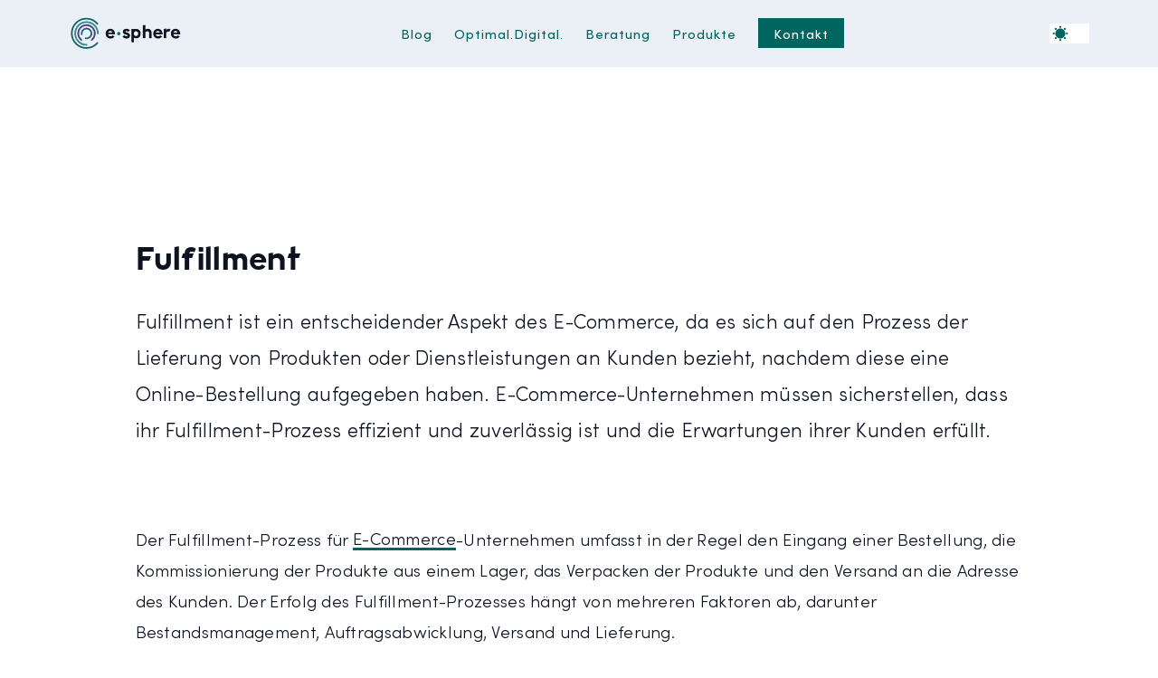

--- FILE ---
content_type: text/html
request_url: https://e-sphere.ch/de/glossar/fulfillment
body_size: 19140
content:
<!DOCTYPE html>
<html id="html" class="no-js" lang="de">
<head>
		<meta
charset="utf-8" /><meta
name="viewport" content="width=device-width"><meta
http-equiv="X-UA-Compatible" content="IE=edge"><link
rel="stylesheet" rel="preload" as="style" type="text/css" href="/a/c/styleHead.css?v=2.14"> <script>document.getElementById('html').classList.remove('no-js');document.getElementById('html').classList.add('js');function themeSelected(){var darkThemeSelected=checkDarkTheme();if(darkThemeSelected){document.getElementsByTagName("html")[0].setAttribute('data-theme','dark');};function checkDarkTheme(){var darkThemestorage=(localStorage.getItem('themeSwitch')!==null&&localStorage.getItem('themeSwitch')==='dark');var	lightThemestorage=(localStorage.getItem('themeSwitch')!==null&&localStorage.getItem('themeSwitch')==='light');var	darkThemeMatchMedia=window.matchMedia("(prefers-color-scheme: dark)").matches;return(darkThemestorage||(darkThemeMatchMedia&&!lightThemestorage));};};themeSelected();</script> <script defer="" rel="preload" as="script" type="text/javascript" src="/a/p/jquery.js"></script> <script defer="" rel="preload" as="script" type="text/javascript" src="/a/j/scriptHead.js?v=2.14"></script> <style type="text/css" rel="stylesheet">@font-face{font-family:"GmbH-Sans";font-style:normal;font-weight:700;font-display:swap;src:url("/a/f/GmbH-Sans-Black.woff") format("woff"),url("/a/f/GmbH-Sans-Black.woff2") format("woff2")}@font-face{font-family:"Sofia-Pro";font-style:normal;font-weight:300;font-display:swap;src:url("/a/f/SofiaPro-Light.woff") format("woff"),url("/a/f/SofiaPro-Light.woff2") format("woff2")}@font-face{font-family:"Sofia-Pro";font-style:normal;font-weight:400;font-display:swap;src:url("/a/f/SofiaPro-Regular.woff") format("woff"),url("/a/f/SofiaPro-Regular.woff2") format("woff2")}@font-face{font-family:"Sofia-Pro";font-style:normal;font-weight:700;font-display:swap;src:url("/a/f/SofiaPro-Bold.woff") format("woff"),url("/a/f/SofiaPro-Bold.woff2") format("woff2")}</style>				<link rel="icon" type="image/x-icon" href="/a/i/favicon/favicon.ico"><link rel="icon" type="image/png" sizes="16x16" href="/a/i/favicon/favicon_16.png"><link rel="icon" type="image/png" sizes="32x32" href="/a/i/favicon/favicon_32.png"><link rel="icon" type="image/png" sizes="96x96" href="/a/i/favicon/favicon_96.png"><link rel="icon" type="image/png" sizes="192x192" href="/a/i/favicon/favicon_192.png"/><title>Fulfillment ‒ Definition &amp; Bedeutung | e-sphere Glossar</title><meta name="description" content="Fulfillment ist der Prozess der Lieferung von Produkten oder Dienstleistungen an Kunden."/><meta name="keywords" content="fulfillment, lieferung, lager, verand"/><meta name="author" content="e-sphere"><meta name="robots" content="index, follow"><meta name="application-name" content="e-sphere"/><link rel="canonical" href="https://e-sphere.ch/de/glossar/fulfillment"/><link rel="home" href="https://e-sphere.ch/de/"><meta property="og:locale" content="de"/><meta property="og:type" content="website"/><meta property="og:title" content="Fulfillment ‒ Definition &amp; Bedeutung | e-sphere Glossar"/><meta property="og:description" content="Fulfillment ist der Prozess der Lieferung von Produkten oder Dienstleistungen an Kunden."/><meta property="og:url" content="https://e-sphere.ch/de/glossar/fulfillment"/><meta property="og:site_name" content="e-sphere"/><meta property="og:image" content="https://e-sphere.ch/de/assets/transforms/branding/_1200x628_crop_center-center_none/43831/e-sphere-Visual-2.jpg"/><meta property="og:image:secure_url" content="https://e-sphere.ch/de/assets/transforms/branding/_1200x628_crop_center-center_none/43831/e-sphere-Visual-2.jpg"/><meta property="og:image:type" content="image/jpeg" /><meta name="twitter:title" content="Fulfillment ‒ Definition &amp; Bedeutung | e-sphere Glossar"><meta name="twitter:description" content="Fulfillment ist der Prozess der Lieferung von Produkten oder Dienstleistungen an Kunden."><meta name="twitter:url" content="https://e-sphere.ch/de/glossar/fulfillment"/><meta name="twitter:domain" content="https://e-sphere.ch/de/"/><meta name="twitter:image" content="https://e-sphere.ch/de/assets/transforms/branding/_1200x628_crop_center-center_none/43831/e-sphere-Visual-2.jpg"/><meta name="twitter:image:src" content="https://e-sphere.ch/de/assets/transforms/branding/_1200x628_crop_center-center_none/43831/e-sphere-Visual-2.jpg"><meta property="article_author" content="e-sphere"><meta property="article_publisher" content="e-sphere"><script type="application/ld+json">
{
    "@context": "https://schema.org",
    "@graph": [
	    {
	        "@type": "Organization",
	        "@id": "https://e-sphere.ch/de/#organization",
	        "name": "e-sphere GmbH",	        "legalName": "e-sphere GmbH",		    		    "url": "https://e-sphere.ch/de",
		    
		    			"contactPoint": {
				"@type": "ContactPoint",
				"contactType": "customer service",
				"email": "info@e-sphere.ch",				"telephone": "+41442441600"			},
			 
					    "sameAs": [
			    				    "https://www.linkedin.com/company/esphere-com/",		    					    "https://www.facebook.com/espherech/",		    					    "https://twitter.com/esphere_ch",		    					    "https://www.instagram.com/esphere.official/"		    			    ],
		     
			"address": {
		        "@type": "PostalAddress",
		        "streetAddress": "Hofstrasse 1c",				"addressLocality": "Glattfelden",				"postalCode": "8192",		        "addressCountry": "CH"
		    },
		    	        "logo": {
	            "@type": "ImageObject",
	            "inLanguage": "de",
	            "url": "/assets/media/branding/e-sphere-Logo.svg",
		        "width": 200,
	            "height": 54,
	            "caption": ""
	        },
	         
	        	        "image": {
		        "@type": "ImageObject",
		        "url": "https://e-sphere.ch/de/assets/transforms/branding/_1200x628_crop_center-center_none/43831/e-sphere-Visual-2.jpg",
		        "width": 1200,
	            "height": 628,
	            "caption": ""	
	        }
	          
	    },
	    {
	        "@type": "WebSite",
	        "@id": "https://e-sphere.ch/de/#website",
	        "url": "https://e-sphere.ch/de",
	        "name": "e-sphere",	        	        "publisher": {
	            "@id": "https://e-sphere.ch/de"
	        },
	        "potentialAction": [{
	            "@type": "SearchAction",
	            "target": "https://e-sphere.ch/de/search/results?search={search_term_string}",
	            "query-input": "required name=search_term_string"
	        }],
	        "inLanguage": "de"
	    }
	    
	    	    
	        
	        ,{
		        "@type": "BlogPosting",
		        "@id": "https://e-sphere.ch/de/glossar/fulfillment/#article",
		        "isPartOf": {
		            "@id": "https://e-sphere.ch/de/glossar/fulfillment/#webpage"
		        },
				"headline": "Fulfillment ‒ Definition &amp; Bedeutung | e-sphere Glossar",				"keywords": "fulfillment, lieferung, lager, verand",		        "datePublished": "",
		        "dateModified": "",
		        "mainEntityOfPage": {
		            "@id": "/newsseite",
		            "@type": "WebPage"
		        },
		        "publisher": {
		            "@id": "https://e-sphere.ch/de/glossar/fulfillment/#organization"
		        },
	    		"image": "https://e-sphere.ch/de/assets/transforms/branding/_1200x628_crop_center-center_none/43831/e-sphere-Visual-2.jpg",  
		        "inLanguage": "de"
		    }
	    	    
	        ]
}
</script>		
		
		<link href="/a/c/styleArticle.css?v=2.14" rel="stylesheet" type="text/css">
		<style>
			article {
				position: relative;
				z-index: 1;
			}
			.intro_spacer {
			    height: 180px;
			}
			.initials {
				position: absolute;
				left: 10%;
				top: 0;
				transform: translateY(-30%);
				font-size: 30rem;
				z-index: 0;
				pointer-events: none;
				color: var(--light_color_dark);
			}
		</style>
			
</head>
<body id="body" class=" glossary">
	<a class="skip_to_content" href="#main">Zum Hauptinhalt wechseln</a>
						<header class="mainhead">
									<nav
class="topbar nav_morph"><div
class="inner"><div
class="wrapper wrap"><div
class="logo item">
<a
class="logo" href="https://e-sphere.ch/de/" title="e-sphere">
<svg
id="logo_anim_svg" class="" xmlns="http://www.w3.org/2000/svg" xmlns:xlink="http://www.w3.org/1999/xlink" width="232" height="76" viewBox="0 0 232 76">
<style>#logo_anim_svg{width:100%;height:100%}.go_logo_anim_svg #line1Rot{-webkit-animation:2.67s animLogo1_0 forwards 1;animation:2.67s animLogo1_0 forwards 1}@-webkit-keyframes animLogo1_0{0%{-webkit-animation-timing-function:cubic-bezier(.104,.204,.492,1);animation-timing-function:cubic-bezier(.104,.204,.492,1);-webkit-transform:translate(0px,0px) rotateX(0deg) rotateY(0deg) rotateZ(-42deg) scale(1,1) skew(0deg,0deg);transform:translate(0px,0px) rotateX(0deg) rotateY(0deg) rotateZ(-42deg) scale(1,1) skew(0deg,0deg);-webkit-transform-origin:42.23px 37.69px;transform-origin:42.23px 37.69px}26.592%{-webkit-animation-timing-function:linear;animation-timing-function:linear;-webkit-transform:translate(0px,0px) rotateX(0deg) rotateY(0deg) rotateZ(-42deg) scale(1,1) skew(0deg,0deg);transform:translate(0px,0px) rotateX(0deg) rotateY(0deg) rotateZ(-42deg) scale(1,1) skew(0deg,0deg);-webkit-transform-origin:42.23px 37.69px;transform-origin:42.23px 37.69px}45.318%,100%{-webkit-animation-timing-function:linear;animation-timing-function:linear;-webkit-transform:translate(0px,0px) rotateX(0deg) rotateY(0deg) rotateZ(0deg) scale(1,1) skew(0deg,0deg);transform:translate(0px,0px) rotateX(0deg) rotateY(0deg) rotateZ(0deg) scale(1,1) skew(0deg,0deg);-webkit-transform-origin:42.23px 37.69px;transform-origin:42.23px 37.69px}}@keyframes animLogo1_0{0%{-webkit-animation-timing-function:cubic-bezier(.104,.204,.492,1);animation-timing-function:cubic-bezier(.104,.204,.492,1);-webkit-transform:translate(0px,0px) rotateX(0deg) rotateY(0deg) rotateZ(-42deg) scale(1,1) skew(0deg,0deg);transform:translate(0px,0px) rotateX(0deg) rotateY(0deg) rotateZ(-42deg) scale(1,1) skew(0deg,0deg);-webkit-transform-origin:42.23px 37.69px;transform-origin:42.23px 37.69px}26.592%{-webkit-animation-timing-function:linear;animation-timing-function:linear;-webkit-transform:translate(0px,0px) rotateX(0deg) rotateY(0deg) rotateZ(-42deg) scale(1,1) skew(0deg,0deg);transform:translate(0px,0px) rotateX(0deg) rotateY(0deg) rotateZ(-42deg) scale(1,1) skew(0deg,0deg);-webkit-transform-origin:42.23px 37.69px;transform-origin:42.23px 37.69px}45.318%,100%{-webkit-animation-timing-function:linear;animation-timing-function:linear;-webkit-transform:translate(0px,0px) rotateX(0deg) rotateY(0deg) rotateZ(0deg) scale(1,1) skew(0deg,0deg);transform:translate(0px,0px) rotateX(0deg) rotateY(0deg) rotateZ(0deg) scale(1,1) skew(0deg,0deg);-webkit-transform-origin:42.23px 37.69px;transform-origin:42.23px 37.69px}}.go_logo_anim_svg #line2Rot{-webkit-animation:2.67s animLogo1_1 forwards 1;animation:2.67s animLogo1_1 forwards 1}@-webkit-keyframes animLogo1_1{0%{-webkit-animation-timing-function:cubic-bezier(.104,.204,.492,1);animation-timing-function:cubic-bezier(.104,.204,.492,1);-webkit-transform:translate(0px,0px) rotateX(0deg) rotateY(0deg) rotateZ(-86deg) scale(1,1) skew(0deg,0deg);transform:translate(0px,0px) rotateX(0deg) rotateY(0deg) rotateZ(-86deg) scale(1,1) skew(0deg,0deg);-webkit-transform-origin:42.47px 37.93px;transform-origin:42.47px 37.93px}26.217%{-webkit-animation-timing-function:linear;animation-timing-function:linear;-webkit-transform:translate(0px,0px) rotateX(0deg) rotateY(0deg) rotateZ(-86deg) scale(1,1) skew(0deg,0deg);transform:translate(0px,0px) rotateX(0deg) rotateY(0deg) rotateZ(-86deg) scale(1,1) skew(0deg,0deg);-webkit-transform-origin:42.47px 37.93px;transform-origin:42.47px 37.93px}44.944%,100%{-webkit-animation-timing-function:linear;animation-timing-function:linear;-webkit-transform:translate(0px,0px) rotateX(0deg) rotateY(0deg) rotateZ(0deg) scale(1,1) skew(0deg,0deg);transform:translate(0px,0px) rotateX(0deg) rotateY(0deg) rotateZ(0deg) scale(1,1) skew(0deg,0deg);-webkit-transform-origin:42.47px 37.93px;transform-origin:42.47px 37.93px}}@keyframes animLogo1_1{0%{-webkit-animation-timing-function:cubic-bezier(.104,.204,.492,1);animation-timing-function:cubic-bezier(.104,.204,.492,1);-webkit-transform:translate(0px,0px) rotateX(0deg) rotateY(0deg) rotateZ(-86deg) scale(1,1) skew(0deg,0deg);transform:translate(0px,0px) rotateX(0deg) rotateY(0deg) rotateZ(-86deg) scale(1,1) skew(0deg,0deg);-webkit-transform-origin:42.47px 37.93px;transform-origin:42.47px 37.93px}26.217%{-webkit-animation-timing-function:linear;animation-timing-function:linear;-webkit-transform:translate(0px,0px) rotateX(0deg) rotateY(0deg) rotateZ(-86deg) scale(1,1) skew(0deg,0deg);transform:translate(0px,0px) rotateX(0deg) rotateY(0deg) rotateZ(-86deg) scale(1,1) skew(0deg,0deg);-webkit-transform-origin:42.47px 37.93px;transform-origin:42.47px 37.93px}44.944%,100%{-webkit-animation-timing-function:linear;animation-timing-function:linear;-webkit-transform:translate(0px,0px) rotateX(0deg) rotateY(0deg) rotateZ(0deg) scale(1,1) skew(0deg,0deg);transform:translate(0px,0px) rotateX(0deg) rotateY(0deg) rotateZ(0deg) scale(1,1) skew(0deg,0deg);-webkit-transform-origin:42.47px 37.93px;transform-origin:42.47px 37.93px}}.go_logo_anim_svg #line3Rot{-webkit-animation:2.67s animLogo1_2 forwards 1;animation:2.67s animLogo1_2 forwards 1}@-webkit-keyframes animLogo1_2{0%{-webkit-animation-timing-function:cubic-bezier(.104,.204,.492,1);animation-timing-function:cubic-bezier(.104,.204,.492,1);-webkit-transform:translate(0px,0px) rotateX(0deg) rotateY(0deg) rotateZ(-128deg) scale(1,1) skew(0deg,0deg);transform:translate(0px,0px) rotateX(0deg) rotateY(0deg) rotateZ(-128deg) scale(1,1) skew(0deg,0deg);-webkit-transform-origin:42.47px 37.93px;transform-origin:42.47px 37.93px}24.345%{-webkit-animation-timing-function:linear;animation-timing-function:linear;-webkit-transform:translate(0px,0px) rotateX(0deg) rotateY(0deg) rotateZ(-128deg) scale(1,1) skew(0deg,0deg);transform:translate(0px,0px) rotateX(0deg) rotateY(0deg) rotateZ(-128deg) scale(1,1) skew(0deg,0deg);-webkit-transform-origin:42.47px 37.93px;transform-origin:42.47px 37.93px}43.071%,100%{-webkit-animation-timing-function:linear;animation-timing-function:linear;-webkit-transform:translate(0px,0px) rotateX(0deg) rotateY(0deg) rotateZ(0deg) scale(1,1) skew(0deg,0deg);transform:translate(0px,0px) rotateX(0deg) rotateY(0deg) rotateZ(0deg) scale(1,1) skew(0deg,0deg);-webkit-transform-origin:42.47px 37.93px;transform-origin:42.47px 37.93px}}@keyframes animLogo1_2{0%{-webkit-animation-timing-function:cubic-bezier(.104,.204,.492,1);animation-timing-function:cubic-bezier(.104,.204,.492,1);-webkit-transform:translate(0px,0px) rotateX(0deg) rotateY(0deg) rotateZ(-128deg) scale(1,1) skew(0deg,0deg);transform:translate(0px,0px) rotateX(0deg) rotateY(0deg) rotateZ(-128deg) scale(1,1) skew(0deg,0deg);-webkit-transform-origin:42.47px 37.93px;transform-origin:42.47px 37.93px}24.345%{-webkit-animation-timing-function:linear;animation-timing-function:linear;-webkit-transform:translate(0px,0px) rotateX(0deg) rotateY(0deg) rotateZ(-128deg) scale(1,1) skew(0deg,0deg);transform:translate(0px,0px) rotateX(0deg) rotateY(0deg) rotateZ(-128deg) scale(1,1) skew(0deg,0deg);-webkit-transform-origin:42.47px 37.93px;transform-origin:42.47px 37.93px}43.071%,100%{-webkit-animation-timing-function:linear;animation-timing-function:linear;-webkit-transform:translate(0px,0px) rotateX(0deg) rotateY(0deg) rotateZ(0deg) scale(1,1) skew(0deg,0deg);transform:translate(0px,0px) rotateX(0deg) rotateY(0deg) rotateZ(0deg) scale(1,1) skew(0deg,0deg);-webkit-transform-origin:42.47px 37.93px;transform-origin:42.47px 37.93px}}.go_logo_anim_svg #line4Rot{-webkit-animation:2.67s animLogo1_3 forwards 1;animation:2.67s animLogo1_3 forwards 1}@-webkit-keyframes animLogo1_3{0%{-webkit-animation-timing-function:cubic-bezier(.104,.204,.492,1);animation-timing-function:cubic-bezier(.104,.204,.492,1);-webkit-transform:translate(0px,0px) rotateX(0deg) rotateY(0deg) rotateZ(-168deg) scale(1,1) skew(0deg,0deg);transform:translate(0px,0px) rotateX(0deg) rotateY(0deg) rotateZ(-168deg) scale(1,1) skew(0deg,0deg);-webkit-transform-origin:42.47px 37.93px;transform-origin:42.47px 37.93px}22.472%{-webkit-animation-timing-function:linear;animation-timing-function:linear;-webkit-transform:translate(0px,0px) rotateX(0deg) rotateY(0deg) rotateZ(-168deg) scale(1,1) skew(0deg,0deg);transform:translate(0px,0px) rotateX(0deg) rotateY(0deg) rotateZ(-168deg) scale(1,1) skew(0deg,0deg);-webkit-transform-origin:42.47px 37.93px;transform-origin:42.47px 37.93px}41.199%,100%{-webkit-animation-timing-function:linear;animation-timing-function:linear;-webkit-transform:translate(0px,0px) rotateX(0deg) rotateY(0deg) rotateZ(0deg) scale(1,1) skew(0deg,0deg);transform:translate(0px,0px) rotateX(0deg) rotateY(0deg) rotateZ(0deg) scale(1,1) skew(0deg,0deg);-webkit-transform-origin:42.47px 37.93px;transform-origin:42.47px 37.93px}}@keyframes animLogo1_3{0%{-webkit-animation-timing-function:cubic-bezier(.104,.204,.492,1);animation-timing-function:cubic-bezier(.104,.204,.492,1);-webkit-transform:translate(0px,0px) rotateX(0deg) rotateY(0deg) rotateZ(-168deg) scale(1,1) skew(0deg,0deg);transform:translate(0px,0px) rotateX(0deg) rotateY(0deg) rotateZ(-168deg) scale(1,1) skew(0deg,0deg);-webkit-transform-origin:42.47px 37.93px;transform-origin:42.47px 37.93px}22.472%{-webkit-animation-timing-function:linear;animation-timing-function:linear;-webkit-transform:translate(0px,0px) rotateX(0deg) rotateY(0deg) rotateZ(-168deg) scale(1,1) skew(0deg,0deg);transform:translate(0px,0px) rotateX(0deg) rotateY(0deg) rotateZ(-168deg) scale(1,1) skew(0deg,0deg);-webkit-transform-origin:42.47px 37.93px;transform-origin:42.47px 37.93px}41.199%,100%{-webkit-animation-timing-function:linear;animation-timing-function:linear;-webkit-transform:translate(0px,0px) rotateX(0deg) rotateY(0deg) rotateZ(0deg) scale(1,1) skew(0deg,0deg);transform:translate(0px,0px) rotateX(0deg) rotateY(0deg) rotateZ(0deg) scale(1,1) skew(0deg,0deg);-webkit-transform-origin:42.47px 37.93px;transform-origin:42.47px 37.93px}}.go_logo_anim_svg #line1{-webkit-animation:2.67s animLogo1_4 forwards 1;animation:2.67s animLogo1_4 forwards 1}@-webkit-keyframes animLogo1_4{0%{-webkit-animation-timing-function:cubic-bezier(.104,.204,.492,1);animation-timing-function:cubic-bezier(.104,.204,.492,1);stroke-dasharray:139;stroke-dashoffset:139}26.592%{-webkit-animation-timing-function:linear;animation-timing-function:linear;stroke-dashoffset:139;stroke-dasharray:139}45.318%,100%{-webkit-animation-timing-function:linear;animation-timing-function:linear;stroke-dashoffset:0;stroke-dasharray:139}}@keyframes animLogo1_4{0%{-webkit-animation-timing-function:cubic-bezier(.104,.204,.492,1);animation-timing-function:cubic-bezier(.104,.204,.492,1);stroke-dasharray:139;stroke-dashoffset:139}26.592%{-webkit-animation-timing-function:linear;animation-timing-function:linear;stroke-dashoffset:139;stroke-dasharray:139}45.318%,100%{-webkit-animation-timing-function:linear;animation-timing-function:linear;stroke-dashoffset:0;stroke-dasharray:139}}.go_logo_anim_svg #line2{-webkit-animation:2.67s animLogo1_5 forwards 1;animation:2.67s animLogo1_5 forwards 1}@-webkit-keyframes animLogo1_5{0%{-webkit-animation-timing-function:cubic-bezier(.104,.204,.492,1);animation-timing-function:cubic-bezier(.104,.204,.492,1);stroke-dasharray:104;stroke-dashoffset:104}26.217%{-webkit-animation-timing-function:linear;animation-timing-function:linear;stroke-dashoffset:104;stroke-dasharray:104}44.944%,100%{-webkit-animation-timing-function:linear;animation-timing-function:linear;stroke-dashoffset:0;stroke-dasharray:104}}@keyframes animLogo1_5{0%{-webkit-animation-timing-function:cubic-bezier(.104,.204,.492,1);animation-timing-function:cubic-bezier(.104,.204,.492,1);stroke-dasharray:104;stroke-dashoffset:104}26.217%{-webkit-animation-timing-function:linear;animation-timing-function:linear;stroke-dashoffset:104;stroke-dasharray:104}44.944%,100%{-webkit-animation-timing-function:linear;animation-timing-function:linear;stroke-dashoffset:0;stroke-dasharray:104}}.go_logo_anim_svg #line3{-webkit-animation:2.67s animLogo1_6 forwards 1;animation:2.67s animLogo1_6 forwards 1}@-webkit-keyframes animLogo1_6{0%{-webkit-animation-timing-function:cubic-bezier(.104,.204,.492,1);animation-timing-function:cubic-bezier(.104,.204,.492,1);stroke-dasharray:75;stroke-dashoffset:75}24.345%{-webkit-animation-timing-function:linear;animation-timing-function:linear;stroke-dashoffset:75;stroke-dasharray:75}43.071%,100%{-webkit-animation-timing-function:linear;animation-timing-function:linear;stroke-dashoffset:0;stroke-dasharray:75}}@keyframes animLogo1_6{0%{-webkit-animation-timing-function:cubic-bezier(.104,.204,.492,1);animation-timing-function:cubic-bezier(.104,.204,.492,1);stroke-dasharray:75;stroke-dashoffset:75}24.345%{-webkit-animation-timing-function:linear;animation-timing-function:linear;stroke-dashoffset:75;stroke-dasharray:75}43.071%,100%{-webkit-animation-timing-function:linear;animation-timing-function:linear;stroke-dashoffset:0;stroke-dasharray:75}}.go_logo_anim_svg #line4{-webkit-animation:2.67s animLogo1_7 forwards 1;animation:2.67s animLogo1_7 forwards 1}@-webkit-keyframes animLogo1_7{0%{-webkit-animation-timing-function:cubic-bezier(.104,.204,.492,1);animation-timing-function:cubic-bezier(.104,.204,.492,1);stroke-dasharray:46;stroke-dashoffset:46}22.472%{-webkit-animation-timing-function:linear;animation-timing-function:linear;stroke-dashoffset:46;stroke-dasharray:46}41.199%,100%{-webkit-animation-timing-function:linear;animation-timing-function:linear;stroke-dashoffset:0;stroke-dasharray:46}}@keyframes animLogo1_7{0%{-webkit-animation-timing-function:cubic-bezier(.104,.204,.492,1);animation-timing-function:cubic-bezier(.104,.204,.492,1);stroke-dasharray:46;stroke-dashoffset:46}22.472%{-webkit-animation-timing-function:linear;animation-timing-function:linear;stroke-dashoffset:46;stroke-dasharray:46}41.199%,100%{-webkit-animation-timing-function:linear;animation-timing-function:linear;stroke-dashoffset:0;stroke-dasharray:46}}.go_logo_anim_svg #elSTop{-webkit-animation:2.67s animLogo1_8 forwards 1;animation:2.67s animLogo1_8 forwards 1}@-webkit-keyframes animLogo1_8{0%{-webkit-animation-timing-function:cubic-bezier(.104,.204,.492,1);animation-timing-function:cubic-bezier(.104,.204,.492,1);-webkit-transform:translate(0px,0px) rotateX(0deg) rotateY(0deg) rotateZ(0deg) scale(.7,1) skew(0deg,0deg);transform:translate(0px,0px) rotateX(0deg) rotateY(0deg) rotateZ(0deg) scale(.7,1) skew(0deg,0deg);-webkit-transform-origin:101.58px 38.17px;transform-origin:101.58px 38.17px}47.566%{-webkit-animation-timing-function:cubic-bezier(.104,.204,.492,1);animation-timing-function:cubic-bezier(.104,.204,.492,1);-webkit-transform:translate(0px,0px) rotateX(0deg) rotateY(0deg) rotateZ(0deg) scale(.7,1) skew(0deg,0deg);transform:translate(0px,0px) rotateX(0deg) rotateY(0deg) rotateZ(0deg) scale(.7,1) skew(0deg,0deg);-webkit-transform-origin:101.58px 38.17px;transform-origin:101.58px 38.17px}55.056%{-webkit-animation-timing-function:cubic-bezier(.104,.204,.492,1);animation-timing-function:cubic-bezier(.104,.204,.492,1);-webkit-transform:translate(0px,0px) rotateX(0deg) rotateY(0deg) rotateZ(0deg) scale(1.1,.9) skew(0deg,0deg);transform:translate(0px,0px) rotateX(0deg) rotateY(0deg) rotateZ(0deg) scale(1.1,.9) skew(0deg,0deg);-webkit-transform-origin:101.58px 38.17px;transform-origin:101.58px 38.17px}62.547%{-webkit-animation-timing-function:cubic-bezier(.104,.204,.492,1);animation-timing-function:cubic-bezier(.104,.204,.492,1);-webkit-transform:translate(0px,0px) rotateX(0deg) rotateY(0deg) rotateZ(0deg) scale(1,1) skew(0deg,0deg);transform:translate(0px,0px) rotateX(0deg) rotateY(0deg) rotateZ(0deg) scale(1,1) skew(0deg,0deg);-webkit-transform-origin:101.58px 38.17px;transform-origin:101.58px 38.17px}68.165%{-webkit-animation-timing-function:cubic-bezier(.104,.204,.492,1);animation-timing-function:cubic-bezier(.104,.204,.492,1);-webkit-transform:translate(0px,0px) rotateX(0deg) rotateY(0deg) rotateZ(0deg) scale(1.05,1) skew(0deg,0deg);transform:translate(0px,0px) rotateX(0deg) rotateY(0deg) rotateZ(0deg) scale(1.05,1) skew(0deg,0deg);-webkit-transform-origin:101.58px 38.17px;transform-origin:101.58px 38.17px}73.783%,100%{-webkit-animation-timing-function:cubic-bezier(.104,.204,.492,1);animation-timing-function:cubic-bezier(.104,.204,.492,1);-webkit-transform:translate(0px,0px) rotateX(0deg) rotateY(0deg) rotateZ(0deg) scale(1,1) skew(0deg,0deg);transform:translate(0px,0px) rotateX(0deg) rotateY(0deg) rotateZ(0deg) scale(1,1) skew(0deg,0deg);-webkit-transform-origin:101.58px 38.17px;transform-origin:101.58px 38.17px}}@keyframes animLogo1_8{0%{-webkit-animation-timing-function:cubic-bezier(.104,.204,.492,1);animation-timing-function:cubic-bezier(.104,.204,.492,1);-webkit-transform:translate(0px,0px) rotateX(0deg) rotateY(0deg) rotateZ(0deg) scale(.7,1) skew(0deg,0deg);transform:translate(0px,0px) rotateX(0deg) rotateY(0deg) rotateZ(0deg) scale(.7,1) skew(0deg,0deg);-webkit-transform-origin:101.58px 38.17px;transform-origin:101.58px 38.17px}47.566%{-webkit-animation-timing-function:cubic-bezier(.104,.204,.492,1);animation-timing-function:cubic-bezier(.104,.204,.492,1);-webkit-transform:translate(0px,0px) rotateX(0deg) rotateY(0deg) rotateZ(0deg) scale(.7,1) skew(0deg,0deg);transform:translate(0px,0px) rotateX(0deg) rotateY(0deg) rotateZ(0deg) scale(.7,1) skew(0deg,0deg);-webkit-transform-origin:101.58px 38.17px;transform-origin:101.58px 38.17px}55.056%{-webkit-animation-timing-function:cubic-bezier(.104,.204,.492,1);animation-timing-function:cubic-bezier(.104,.204,.492,1);-webkit-transform:translate(0px,0px) rotateX(0deg) rotateY(0deg) rotateZ(0deg) scale(1.1,.9) skew(0deg,0deg);transform:translate(0px,0px) rotateX(0deg) rotateY(0deg) rotateZ(0deg) scale(1.1,.9) skew(0deg,0deg);-webkit-transform-origin:101.58px 38.17px;transform-origin:101.58px 38.17px}62.547%{-webkit-animation-timing-function:cubic-bezier(.104,.204,.492,1);animation-timing-function:cubic-bezier(.104,.204,.492,1);-webkit-transform:translate(0px,0px) rotateX(0deg) rotateY(0deg) rotateZ(0deg) scale(1,1) skew(0deg,0deg);transform:translate(0px,0px) rotateX(0deg) rotateY(0deg) rotateZ(0deg) scale(1,1) skew(0deg,0deg);-webkit-transform-origin:101.58px 38.17px;transform-origin:101.58px 38.17px}68.165%{-webkit-animation-timing-function:cubic-bezier(.104,.204,.492,1);animation-timing-function:cubic-bezier(.104,.204,.492,1);-webkit-transform:translate(0px,0px) rotateX(0deg) rotateY(0deg) rotateZ(0deg) scale(1.05,1) skew(0deg,0deg);transform:translate(0px,0px) rotateX(0deg) rotateY(0deg) rotateZ(0deg) scale(1.05,1) skew(0deg,0deg);-webkit-transform-origin:101.58px 38.17px;transform-origin:101.58px 38.17px}73.783%,100%{-webkit-animation-timing-function:cubic-bezier(.104,.204,.492,1);animation-timing-function:cubic-bezier(.104,.204,.492,1);-webkit-transform:translate(0px,0px) rotateX(0deg) rotateY(0deg) rotateZ(0deg) scale(1,1) skew(0deg,0deg);transform:translate(0px,0px) rotateX(0deg) rotateY(0deg) rotateZ(0deg) scale(1,1) skew(0deg,0deg);-webkit-transform-origin:101.58px 38.17px;transform-origin:101.58px 38.17px}}.go_logo_anim_svg #elMoveTop{-webkit-animation:2.67s animLogo1_9 forwards 1;animation:2.67s animLogo1_9 forwards 1}@-webkit-keyframes animLogo1_9{0%{opacity:0;-webkit-animation-timing-function:cubic-bezier(.104,.204,.492,1);animation-timing-function:cubic-bezier(.104,.204,.492,1);-webkit-transform:translate(0px,-28px) rotateX(0deg) rotateY(0deg) rotateZ(0deg) scale(1,1) skew(0deg,0deg);transform:translate(0px,-28px) rotateX(0deg) rotateY(0deg) rotateZ(0deg) scale(1,1) skew(0deg,0deg);-webkit-transform-origin:99.43px 35.10px;transform-origin:99.43px 35.10px}36.33%{opacity:0;-webkit-animation-timing-function:cubic-bezier(.532,0,.924,.862);animation-timing-function:cubic-bezier(.532,0,.924,.862);-webkit-transform:translate(0px,-28px) rotateX(0deg) rotateY(0deg) rotateZ(0deg) scale(1,1) skew(0deg,0deg);transform:translate(0px,-28px) rotateX(0deg) rotateY(0deg) rotateZ(0deg) scale(1,1) skew(0deg,0deg);-webkit-transform-origin:99.43px 35.10px;transform-origin:99.43px 35.10px}51.311%{-webkit-animation-timing-function:cubic-bezier(.104,.204,.492,1);animation-timing-function:cubic-bezier(.104,.204,.492,1);-webkit-transform:translate(0px,0px) rotateX(0deg) rotateY(0deg) rotateZ(0deg) scale(1,1) skew(0deg,0deg);transform:translate(0px,0px) rotateX(0deg) rotateY(0deg) rotateZ(0deg) scale(1,1) skew(0deg,0deg);-webkit-transform-origin:99.43px 35.10px;transform-origin:99.43px 35.10px;opacity:1}58.801%{-webkit-animation-timing-function:cubic-bezier(.532,0,.924,.862);animation-timing-function:cubic-bezier(.532,0,.924,.862);-webkit-transform:translate(0px,-3px) rotateX(0deg) rotateY(0deg) rotateZ(0deg) scale(1,1) skew(0deg,0deg);transform:translate(0px,-3px) rotateX(0deg) rotateY(0deg) rotateZ(0deg) scale(1,1) skew(0deg,0deg);-webkit-transform-origin:99.43px 35.10px;transform-origin:99.43px 35.10px;opacity:1}64.419%{-webkit-animation-timing-function:cubic-bezier(.104,.204,.492,1);animation-timing-function:cubic-bezier(.104,.204,.492,1);-webkit-transform:translate(0px,0px) rotateX(0deg) rotateY(0deg) rotateZ(0deg) scale(1,1) skew(0deg,0deg);transform:translate(0px,0px) rotateX(0deg) rotateY(0deg) rotateZ(0deg) scale(1,1) skew(0deg,0deg);-webkit-transform-origin:99.43px 35.10px;transform-origin:99.43px 35.10px;opacity:1}70.037%{-webkit-animation-timing-function:cubic-bezier(.104,.204,.492,1);animation-timing-function:cubic-bezier(.104,.204,.492,1);-webkit-transform:translate(0px,-2px) rotateX(0deg) rotateY(0deg) rotateZ(0deg) scale(1,1) skew(0deg,0deg);transform:translate(0px,-2px) rotateX(0deg) rotateY(0deg) rotateZ(0deg) scale(1,1) skew(0deg,0deg);-webkit-transform-origin:99.43px 35.10px;transform-origin:99.43px 35.10px;opacity:1}73.783%{-webkit-animation-timing-function:cubic-bezier(.532,0,.924,.862);animation-timing-function:cubic-bezier(.532,0,.924,.862);-webkit-transform:translate(0px,-2px) rotateX(0deg) rotateY(0deg) rotateZ(0deg) scale(1,1) skew(0deg,0deg);transform:translate(0px,-2px) rotateX(0deg) rotateY(0deg) rotateZ(0deg) scale(1,1) skew(0deg,0deg);-webkit-transform-origin:99.43px 35.10px;transform-origin:99.43px 35.10px;opacity:1}81.273%,100%{-webkit-animation-timing-function:cubic-bezier(.532,0,.924,.862);animation-timing-function:cubic-bezier(.532,0,.924,.862);-webkit-transform:translate(0px,0px) rotateX(0deg) rotateY(0deg) rotateZ(0deg) scale(1,1) skew(0deg,0deg);transform:translate(0px,0px) rotateX(0deg) rotateY(0deg) rotateZ(0deg) scale(1,1) skew(0deg,0deg);-webkit-transform-origin:99.43px 35.10px;transform-origin:99.43px 35.10px;opacity:1}}@keyframes animLogo1_9{0%{opacity:0;-webkit-animation-timing-function:cubic-bezier(.104,.204,.492,1);animation-timing-function:cubic-bezier(.104,.204,.492,1);-webkit-transform:translate(0px,-28px) rotateX(0deg) rotateY(0deg) rotateZ(0deg) scale(1,1) skew(0deg,0deg);transform:translate(0px,-28px) rotateX(0deg) rotateY(0deg) rotateZ(0deg) scale(1,1) skew(0deg,0deg);-webkit-transform-origin:99.43px 35.10px;transform-origin:99.43px 35.10px}36.33%{opacity:0;-webkit-animation-timing-function:cubic-bezier(.532,0,.924,.862);animation-timing-function:cubic-bezier(.532,0,.924,.862);-webkit-transform:translate(0px,-28px) rotateX(0deg) rotateY(0deg) rotateZ(0deg) scale(1,1) skew(0deg,0deg);transform:translate(0px,-28px) rotateX(0deg) rotateY(0deg) rotateZ(0deg) scale(1,1) skew(0deg,0deg);-webkit-transform-origin:99.43px 35.10px;transform-origin:99.43px 35.10px}51.311%{-webkit-animation-timing-function:cubic-bezier(.104,.204,.492,1);animation-timing-function:cubic-bezier(.104,.204,.492,1);-webkit-transform:translate(0px,0px) rotateX(0deg) rotateY(0deg) rotateZ(0deg) scale(1,1) skew(0deg,0deg);transform:translate(0px,0px) rotateX(0deg) rotateY(0deg) rotateZ(0deg) scale(1,1) skew(0deg,0deg);-webkit-transform-origin:99.43px 35.10px;transform-origin:99.43px 35.10px;opacity:1}58.801%{-webkit-animation-timing-function:cubic-bezier(.532,0,.924,.862);animation-timing-function:cubic-bezier(.532,0,.924,.862);-webkit-transform:translate(0px,-3px) rotateX(0deg) rotateY(0deg) rotateZ(0deg) scale(1,1) skew(0deg,0deg);transform:translate(0px,-3px) rotateX(0deg) rotateY(0deg) rotateZ(0deg) scale(1,1) skew(0deg,0deg);-webkit-transform-origin:99.43px 35.10px;transform-origin:99.43px 35.10px;opacity:1}64.419%{-webkit-animation-timing-function:cubic-bezier(.104,.204,.492,1);animation-timing-function:cubic-bezier(.104,.204,.492,1);-webkit-transform:translate(0px,0px) rotateX(0deg) rotateY(0deg) rotateZ(0deg) scale(1,1) skew(0deg,0deg);transform:translate(0px,0px) rotateX(0deg) rotateY(0deg) rotateZ(0deg) scale(1,1) skew(0deg,0deg);-webkit-transform-origin:99.43px 35.10px;transform-origin:99.43px 35.10px;opacity:1}70.037%{-webkit-animation-timing-function:cubic-bezier(.104,.204,.492,1);animation-timing-function:cubic-bezier(.104,.204,.492,1);-webkit-transform:translate(0px,-2px) rotateX(0deg) rotateY(0deg) rotateZ(0deg) scale(1,1) skew(0deg,0deg);transform:translate(0px,-2px) rotateX(0deg) rotateY(0deg) rotateZ(0deg) scale(1,1) skew(0deg,0deg);-webkit-transform-origin:99.43px 35.10px;transform-origin:99.43px 35.10px;opacity:1}73.783%{-webkit-animation-timing-function:cubic-bezier(.532,0,.924,.862);animation-timing-function:cubic-bezier(.532,0,.924,.862);-webkit-transform:translate(0px,-2px) rotateX(0deg) rotateY(0deg) rotateZ(0deg) scale(1,1) skew(0deg,0deg);transform:translate(0px,-2px) rotateX(0deg) rotateY(0deg) rotateZ(0deg) scale(1,1) skew(0deg,0deg);-webkit-transform-origin:99.43px 35.10px;transform-origin:99.43px 35.10px;opacity:1}81.273%,100%{-webkit-animation-timing-function:cubic-bezier(.532,0,.924,.862);animation-timing-function:cubic-bezier(.532,0,.924,.862);-webkit-transform:translate(0px,0px) rotateX(0deg) rotateY(0deg) rotateZ(0deg) scale(1,1) skew(0deg,0deg);transform:translate(0px,0px) rotateX(0deg) rotateY(0deg) rotateZ(0deg) scale(1,1) skew(0deg,0deg);-webkit-transform-origin:99.43px 35.10px;transform-origin:99.43px 35.10px;opacity:1}}.go_logo_anim_svg #line1E{-webkit-animation:2.67s animLogo1_10 forwards 1;animation:2.67s animLogo1_10 forwards 1}@-webkit-keyframes animLogo1_10{0%{-webkit-animation-timing-function:cubic-bezier(.104,.204,.492,1);animation-timing-function:cubic-bezier(.104,.204,.492,1);stroke-dasharray:21;stroke-dashoffset:21}0.375%{-webkit-animation-timing-function:cubic-bezier(.354,0,.650,1);animation-timing-function:cubic-bezier(.354,0,.650,1);stroke-dashoffset:21;stroke-dasharray:21}19.101%,100%{-webkit-animation-timing-function:cubic-bezier(.354,0,.650,1);animation-timing-function:cubic-bezier(.354,0,.650,1);stroke-dashoffset:0;stroke-dasharray:21}}@keyframes animLogo1_10{0%{-webkit-animation-timing-function:cubic-bezier(.104,.204,.492,1);animation-timing-function:cubic-bezier(.104,.204,.492,1);stroke-dasharray:21;stroke-dashoffset:21}0.375%{-webkit-animation-timing-function:cubic-bezier(.354,0,.650,1);animation-timing-function:cubic-bezier(.354,0,.650,1);stroke-dashoffset:21;stroke-dasharray:21}19.101%,100%{-webkit-animation-timing-function:cubic-bezier(.354,0,.650,1);animation-timing-function:cubic-bezier(.354,0,.650,1);stroke-dashoffset:0;stroke-dasharray:21}}.go_logo_anim_svg #line2E{-webkit-animation:2.67s animLogo1_11 forwards 1;animation:2.67s animLogo1_11 forwards 1}@-webkit-keyframes animLogo1_11{0%{-webkit-animation-timing-function:cubic-bezier(.104,.204,.492,1);animation-timing-function:cubic-bezier(.104,.204,.492,1);stroke-dasharray:42;stroke-dashoffset:42}4.12%{-webkit-animation-timing-function:cubic-bezier(.354,0,.650,1);animation-timing-function:cubic-bezier(.354,0,.650,1);stroke-dashoffset:42;stroke-dasharray:42}41.573%,100%{-webkit-animation-timing-function:cubic-bezier(.354,0,.650,1);animation-timing-function:cubic-bezier(.354,0,.650,1);stroke-dashoffset:0;stroke-dasharray:42}}@keyframes animLogo1_11{0%{-webkit-animation-timing-function:cubic-bezier(.104,.204,.492,1);animation-timing-function:cubic-bezier(.104,.204,.492,1);stroke-dasharray:42;stroke-dashoffset:42}4.12%{-webkit-animation-timing-function:cubic-bezier(.354,0,.650,1);animation-timing-function:cubic-bezier(.354,0,.650,1);stroke-dashoffset:42;stroke-dasharray:42}41.573%,100%{-webkit-animation-timing-function:cubic-bezier(.354,0,.650,1);animation-timing-function:cubic-bezier(.354,0,.650,1);stroke-dashoffset:0;stroke-dasharray:42}}.go_logo_anim_svg #line3E{-webkit-animation:2.67s animLogo1_12 forwards 1;animation:2.67s animLogo1_12 forwards 1}@-webkit-keyframes animLogo1_12{0%{-webkit-animation-timing-function:cubic-bezier(.104,.204,.492,1);animation-timing-function:cubic-bezier(.104,.204,.492,1);stroke-dasharray:21;stroke-dashoffset:21}0.375%{-webkit-animation-timing-function:cubic-bezier(.354,0,.650,1);animation-timing-function:cubic-bezier(.354,0,.650,1);stroke-dashoffset:21;stroke-dasharray:21}19.101%,100%{-webkit-animation-timing-function:cubic-bezier(.354,0,.650,1);animation-timing-function:cubic-bezier(.354,0,.650,1);stroke-dashoffset:0;stroke-dasharray:21}}@keyframes animLogo1_12{0%{-webkit-animation-timing-function:cubic-bezier(.104,.204,.492,1);animation-timing-function:cubic-bezier(.104,.204,.492,1);stroke-dasharray:21;stroke-dashoffset:21}0.375%{-webkit-animation-timing-function:cubic-bezier(.354,0,.650,1);animation-timing-function:cubic-bezier(.354,0,.650,1);stroke-dashoffset:21;stroke-dasharray:21}19.101%,100%{-webkit-animation-timing-function:cubic-bezier(.354,0,.650,1);animation-timing-function:cubic-bezier(.354,0,.650,1);stroke-dashoffset:0;stroke-dasharray:21}}.go_logo_anim_svg #line4E{-webkit-animation:2.67s animLogo1_13 forwards 1;animation:2.67s animLogo1_13 forwards 1}@-webkit-keyframes animLogo1_13{0%{-webkit-animation-timing-function:cubic-bezier(.104,.204,.492,1);animation-timing-function:cubic-bezier(.104,.204,.492,1);stroke-dasharray:42;stroke-dashoffset:42}4.12%{-webkit-animation-timing-function:cubic-bezier(.354,0,.650,1);animation-timing-function:cubic-bezier(.354,0,.650,1);stroke-dashoffset:42;stroke-dasharray:42}41.573%,100%{-webkit-animation-timing-function:cubic-bezier(.354,0,.650,1);animation-timing-function:cubic-bezier(.354,0,.650,1);stroke-dashoffset:0;stroke-dasharray:42}}@keyframes animLogo1_13{0%{-webkit-animation-timing-function:cubic-bezier(.104,.204,.492,1);animation-timing-function:cubic-bezier(.104,.204,.492,1);stroke-dasharray:42;stroke-dashoffset:42}4.12%{-webkit-animation-timing-function:cubic-bezier(.354,0,.650,1);animation-timing-function:cubic-bezier(.354,0,.650,1);stroke-dashoffset:42;stroke-dasharray:42}41.573%,100%{-webkit-animation-timing-function:cubic-bezier(.354,0,.650,1);animation-timing-function:cubic-bezier(.354,0,.650,1);stroke-dashoffset:0;stroke-dasharray:42}}.go_logo_anim_svg #line5E{-webkit-animation:2.67s animLogo1_14 forwards 1;animation:2.67s animLogo1_14 forwards 1}@-webkit-keyframes animLogo1_14{0%{-webkit-animation-timing-function:cubic-bezier(.104,.204,.492,1);animation-timing-function:cubic-bezier(.104,.204,.492,1);stroke-dasharray:21;stroke-dashoffset:21}0.375%{-webkit-animation-timing-function:cubic-bezier(.354,0,.650,1);animation-timing-function:cubic-bezier(.354,0,.650,1);stroke-dashoffset:21;stroke-dasharray:21}19.101%,100%{-webkit-animation-timing-function:cubic-bezier(.354,0,.650,1);animation-timing-function:cubic-bezier(.354,0,.650,1);stroke-dashoffset:0;stroke-dasharray:21}}@keyframes animLogo1_14{0%{-webkit-animation-timing-function:cubic-bezier(.104,.204,.492,1);animation-timing-function:cubic-bezier(.104,.204,.492,1);stroke-dasharray:21;stroke-dashoffset:21}0.375%{-webkit-animation-timing-function:cubic-bezier(.354,0,.650,1);animation-timing-function:cubic-bezier(.354,0,.650,1);stroke-dashoffset:21;stroke-dasharray:21}19.101%,100%{-webkit-animation-timing-function:cubic-bezier(.354,0,.650,1);animation-timing-function:cubic-bezier(.354,0,.650,1);stroke-dashoffset:0;stroke-dasharray:21}}.go_logo_anim_svg #line6E{-webkit-animation:2.67s animLogo1_15 forwards 1;animation:2.67s animLogo1_15 forwards 1}@-webkit-keyframes animLogo1_15{0%{-webkit-animation-timing-function:cubic-bezier(.104,.204,.492,1);animation-timing-function:cubic-bezier(.104,.204,.492,1);stroke-dasharray:42;stroke-dashoffset:42}4.12%{-webkit-animation-timing-function:cubic-bezier(.354,0,.650,1);animation-timing-function:cubic-bezier(.354,0,.650,1);stroke-dashoffset:42;stroke-dasharray:42}41.573%,100%{-webkit-animation-timing-function:cubic-bezier(.354,0,.650,1);animation-timing-function:cubic-bezier(.354,0,.650,1);stroke-dashoffset:0;stroke-dasharray:42}}@keyframes animLogo1_15{0%{-webkit-animation-timing-function:cubic-bezier(.104,.204,.492,1);animation-timing-function:cubic-bezier(.104,.204,.492,1);stroke-dasharray:42;stroke-dashoffset:42}4.12%{-webkit-animation-timing-function:cubic-bezier(.354,0,.650,1);animation-timing-function:cubic-bezier(.354,0,.650,1);stroke-dashoffset:42;stroke-dasharray:42}41.573%,100%{-webkit-animation-timing-function:cubic-bezier(.354,0,.650,1);animation-timing-function:cubic-bezier(.354,0,.650,1);stroke-dashoffset:0;stroke-dasharray:42}}.go_logo_anim_svg #lineS{-webkit-animation:2.67s animLogo1_16 forwards 1;animation:2.67s animLogo1_16 forwards 1}@-webkit-keyframes animLogo1_16{0%{-webkit-animation-timing-function:cubic-bezier(.104,.204,.492,1);animation-timing-function:cubic-bezier(.104,.204,.492,1);stroke-dasharray:41;stroke-dashoffset:41}4.12%{-webkit-animation-timing-function:cubic-bezier(.354,0,.650,1);animation-timing-function:cubic-bezier(.354,0,.650,1);stroke-dashoffset:41;stroke-dasharray:41}41.573%,100%{-webkit-animation-timing-function:cubic-bezier(.354,0,.650,1);animation-timing-function:cubic-bezier(.354,0,.650,1);stroke-dashoffset:0;stroke-dasharray:41}}@keyframes animLogo1_16{0%{-webkit-animation-timing-function:cubic-bezier(.104,.204,.492,1);animation-timing-function:cubic-bezier(.104,.204,.492,1);stroke-dasharray:41;stroke-dashoffset:41}4.12%{-webkit-animation-timing-function:cubic-bezier(.354,0,.650,1);animation-timing-function:cubic-bezier(.354,0,.650,1);stroke-dashoffset:41;stroke-dasharray:41}41.573%,100%{-webkit-animation-timing-function:cubic-bezier(.354,0,.650,1);animation-timing-function:cubic-bezier(.354,0,.650,1);stroke-dashoffset:0;stroke-dasharray:41}}.go_logo_anim_svg #line1P{-webkit-animation:2.67s animLogo1_17 forwards 1;animation:2.67s animLogo1_17 forwards 1}@-webkit-keyframes animLogo1_17{0%{-webkit-animation-timing-function:cubic-bezier(.104,.204,.492,1);animation-timing-function:cubic-bezier(.104,.204,.492,1);stroke-dasharray:34;stroke-dashoffset:34}4.12%{-webkit-animation-timing-function:cubic-bezier(.354,0,.650,1);animation-timing-function:cubic-bezier(.354,0,.650,1);stroke-dashoffset:34;stroke-dasharray:34}22.846%,100%{-webkit-animation-timing-function:cubic-bezier(.354,0,.650,1);animation-timing-function:cubic-bezier(.354,0,.650,1);stroke-dashoffset:0;stroke-dasharray:34}}@keyframes animLogo1_17{0%{-webkit-animation-timing-function:cubic-bezier(.104,.204,.492,1);animation-timing-function:cubic-bezier(.104,.204,.492,1);stroke-dasharray:34;stroke-dashoffset:34}4.12%{-webkit-animation-timing-function:cubic-bezier(.354,0,.650,1);animation-timing-function:cubic-bezier(.354,0,.650,1);stroke-dashoffset:34;stroke-dasharray:34}22.846%,100%{-webkit-animation-timing-function:cubic-bezier(.354,0,.650,1);animation-timing-function:cubic-bezier(.354,0,.650,1);stroke-dashoffset:0;stroke-dasharray:34}}.go_logo_anim_svg #line2P{-webkit-animation:2.67s animLogo1_18 forwards 1;animation:2.67s animLogo1_18 forwards 1}@-webkit-keyframes animLogo1_18{0%{-webkit-animation-timing-function:cubic-bezier(.104,.204,.492,1);animation-timing-function:cubic-bezier(.104,.204,.492,1);stroke-dasharray:28;stroke-dashoffset:28}4.12%{-webkit-animation-timing-function:cubic-bezier(.354,0,.650,1);animation-timing-function:cubic-bezier(.354,0,.650,1);stroke-dashoffset:28;stroke-dasharray:28}41.573%,100%{-webkit-animation-timing-function:cubic-bezier(.354,0,.650,1);animation-timing-function:cubic-bezier(.354,0,.650,1);stroke-dashoffset:0;stroke-dasharray:28}}@keyframes animLogo1_18{0%{-webkit-animation-timing-function:cubic-bezier(.104,.204,.492,1);animation-timing-function:cubic-bezier(.104,.204,.492,1);stroke-dasharray:28;stroke-dashoffset:28}4.12%{-webkit-animation-timing-function:cubic-bezier(.354,0,.650,1);animation-timing-function:cubic-bezier(.354,0,.650,1);stroke-dashoffset:28;stroke-dasharray:28}41.573%,100%{-webkit-animation-timing-function:cubic-bezier(.354,0,.650,1);animation-timing-function:cubic-bezier(.354,0,.650,1);stroke-dashoffset:0;stroke-dasharray:28}}.go_logo_anim_svg #line1H{-webkit-animation:2.67s animLogo1_19 forwards 1;animation:2.67s animLogo1_19 forwards 1}@-webkit-keyframes animLogo1_19{0%{-webkit-animation-timing-function:cubic-bezier(.104,.204,.492,1);animation-timing-function:cubic-bezier(.104,.204,.492,1);stroke-dasharray:31;stroke-dashoffset:31}4.12%{-webkit-animation-timing-function:cubic-bezier(.354,0,.650,1);animation-timing-function:cubic-bezier(.354,0,.650,1);stroke-dashoffset:31;stroke-dasharray:31}41.573%,100%{-webkit-animation-timing-function:cubic-bezier(.354,0,.650,1);animation-timing-function:cubic-bezier(.354,0,.650,1);stroke-dashoffset:0;stroke-dasharray:31}}@keyframes animLogo1_19{0%{-webkit-animation-timing-function:cubic-bezier(.104,.204,.492,1);animation-timing-function:cubic-bezier(.104,.204,.492,1);stroke-dasharray:31;stroke-dashoffset:31}4.12%{-webkit-animation-timing-function:cubic-bezier(.354,0,.650,1);animation-timing-function:cubic-bezier(.354,0,.650,1);stroke-dashoffset:31;stroke-dasharray:31}41.573%,100%{-webkit-animation-timing-function:cubic-bezier(.354,0,.650,1);animation-timing-function:cubic-bezier(.354,0,.650,1);stroke-dashoffset:0;stroke-dasharray:31}}.go_logo_anim_svg #line2H{-webkit-animation:2.67s animLogo1_20 forwards 1;animation:2.67s animLogo1_20 forwards 1}@-webkit-keyframes animLogo1_20{0%{-webkit-animation-timing-function:cubic-bezier(.104,.204,.492,1);animation-timing-function:cubic-bezier(.104,.204,.492,1);stroke-dasharray:30;stroke-dashoffset:30}4.12%{-webkit-animation-timing-function:cubic-bezier(.354,0,.650,1);animation-timing-function:cubic-bezier(.354,0,.650,1);stroke-dashoffset:30;stroke-dasharray:30}41.573%,100%{-webkit-animation-timing-function:cubic-bezier(.354,0,.650,1);animation-timing-function:cubic-bezier(.354,0,.650,1);stroke-dashoffset:0;stroke-dasharray:30}}@keyframes animLogo1_20{0%{-webkit-animation-timing-function:cubic-bezier(.104,.204,.492,1);animation-timing-function:cubic-bezier(.104,.204,.492,1);stroke-dasharray:30;stroke-dashoffset:30}4.12%{-webkit-animation-timing-function:cubic-bezier(.354,0,.650,1);animation-timing-function:cubic-bezier(.354,0,.650,1);stroke-dashoffset:30;stroke-dasharray:30}41.573%,100%{-webkit-animation-timing-function:cubic-bezier(.354,0,.650,1);animation-timing-function:cubic-bezier(.354,0,.650,1);stroke-dashoffset:0;stroke-dasharray:30}}.go_logo_anim_svg #line1R{-webkit-animation:2.67s animLogo1_21 forwards 1;animation:2.67s animLogo1_21 forwards 1}@-webkit-keyframes animLogo1_21{0%{-webkit-animation-timing-function:cubic-bezier(.104,.204,.492,1);animation-timing-function:cubic-bezier(.104,.204,.492,1);stroke-dasharray:15;stroke-dashoffset:15}22.846%{-webkit-animation-timing-function:cubic-bezier(.354,0,.650,1);animation-timing-function:cubic-bezier(.354,0,.650,1);stroke-dashoffset:15;stroke-dasharray:15}41.573%,100%{-webkit-animation-timing-function:cubic-bezier(.354,0,.650,1);animation-timing-function:cubic-bezier(.354,0,.650,1);stroke-dashoffset:0;stroke-dasharray:15}}@keyframes animLogo1_21{0%{-webkit-animation-timing-function:cubic-bezier(.104,.204,.492,1);animation-timing-function:cubic-bezier(.104,.204,.492,1);stroke-dasharray:15;stroke-dashoffset:15}22.846%{-webkit-animation-timing-function:cubic-bezier(.354,0,.650,1);animation-timing-function:cubic-bezier(.354,0,.650,1);stroke-dashoffset:15;stroke-dasharray:15}41.573%,100%{-webkit-animation-timing-function:cubic-bezier(.354,0,.650,1);animation-timing-function:cubic-bezier(.354,0,.650,1);stroke-dashoffset:0;stroke-dasharray:15}}.go_logo_anim_svg #line2R{-webkit-animation:2.67s animLogo1_22 forwards 1;animation:2.67s animLogo1_22 forwards 1}@-webkit-keyframes animLogo1_22{0%{-webkit-animation-timing-function:cubic-bezier(.104,.204,.492,1);animation-timing-function:cubic-bezier(.104,.204,.492,1);stroke-dasharray:23;stroke-dashoffset:23}4.12%{-webkit-animation-timing-function:cubic-bezier(.354,0,.650,1);animation-timing-function:cubic-bezier(.354,0,.650,1);stroke-dashoffset:23;stroke-dasharray:23}41.573%,100%{-webkit-animation-timing-function:cubic-bezier(.354,0,.650,1);animation-timing-function:cubic-bezier(.354,0,.650,1);stroke-dashoffset:0;stroke-dasharray:23}}@keyframes animLogo1_22{0%{-webkit-animation-timing-function:cubic-bezier(.104,.204,.492,1);animation-timing-function:cubic-bezier(.104,.204,.492,1);stroke-dasharray:23;stroke-dashoffset:23}4.12%{-webkit-animation-timing-function:cubic-bezier(.354,0,.650,1);animation-timing-function:cubic-bezier(.354,0,.650,1);stroke-dashoffset:23;stroke-dasharray:23}41.573%,100%{-webkit-animation-timing-function:cubic-bezier(.354,0,.650,1);animation-timing-function:cubic-bezier(.354,0,.650,1);stroke-dashoffset:0;stroke-dasharray:23}}.go_logo_anim_svg #dot1{-webkit-animation:2.67s animLogo1_23 forwards 1;animation:2.67s animLogo1_23 forwards 1}@-webkit-keyframes animLogo1_23{0%{fill:#166367;-webkit-animation-timing-function:cubic-bezier(.104,.204,.492,1);animation-timing-function:cubic-bezier(.104,.204,.492,1);-webkit-transform:translate(0px,0px) rotateX(0deg) rotateY(0deg) rotateZ(0deg) scale(1,1) skew(0deg,0deg);transform:translate(0px,0px) rotateX(0deg) rotateY(0deg) rotateZ(0deg) scale(1,1) skew(0deg,0deg);-webkit-transform-origin:68.98px 38.89px;transform-origin:68.98px 38.89px}11.236%{-webkit-animation-timing-function:cubic-bezier(.354,0,.650,1);animation-timing-function:cubic-bezier(.354,0,.650,1);-webkit-transform:translate(0px,0px) rotateX(0deg) rotateY(0deg) rotateZ(0deg) scale(1,1) skew(0deg,0deg);transform:translate(0px,0px) rotateX(0deg) rotateY(0deg) rotateZ(0deg) scale(1,1) skew(0deg,0deg);-webkit-transform-origin:68.98px 38.89px;transform-origin:68.98px 38.89px}29.963%{-webkit-animation-timing-function:cubic-bezier(.354,0,.650,1);animation-timing-function:cubic-bezier(.354,0,.650,1);-webkit-transform:translate(0px,-2px) rotateX(0deg) rotateY(0deg) rotateZ(0deg) scale(1,1) skew(0deg,0deg);transform:translate(0px,-2px) rotateX(0deg) rotateY(0deg) rotateZ(0deg) scale(1,1) skew(0deg,0deg);-webkit-transform-origin:68.98px 38.89px;transform-origin:68.98px 38.89px}26.217%{-webkit-animation-timing-function:cubic-bezier(.354,0,.650,1);animation-timing-function:cubic-bezier(.354,0,.650,1);-webkit-transform:translate(0px,-2px) rotateX(0deg) rotateY(0deg) rotateZ(0deg) scale(1,1) skew(0deg,0deg);transform:translate(0px,-2px) rotateX(0deg) rotateY(0deg) rotateZ(0deg) scale(1,1) skew(0deg,0deg);-webkit-transform-origin:68.98px 38.89px;transform-origin:68.98px 38.89px}33.708%{-webkit-animation-timing-function:cubic-bezier(.354,0,.650,1);animation-timing-function:cubic-bezier(.354,0,.650,1);-webkit-transform:translate(0px,.2px) rotateX(0deg) rotateY(0deg) rotateZ(0deg) scale(1,1) skew(0deg,0deg);transform:translate(0px,.2px) rotateX(0deg) rotateY(0deg) rotateZ(0deg) scale(1,1) skew(0deg,0deg);-webkit-transform-origin:68.98px 38.89px;transform-origin:68.98px 38.89px}26.592%{-webkit-animation-timing-function:linear;animation-timing-function:linear;-webkit-transform:translate(0px,.2px) rotateX(0deg) rotateY(0deg) rotateZ(0deg) scale(1,1) skew(0deg,0deg);transform:translate(0px,.2px) rotateX(0deg) rotateY(0deg) rotateZ(0deg) scale(1,1) skew(0deg,0deg);-webkit-transform-origin:68.98px 38.89px;transform-origin:68.98px 38.89px}45.318%,100%{-webkit-animation-timing-function:linear;animation-timing-function:linear;-webkit-transform:translate(0px,0px) rotateX(0deg) rotateY(0deg) rotateZ(0deg) scale(.5,.5) skew(0deg,0deg);transform:translate(0px,0px) rotateX(0deg) rotateY(0deg) rotateZ(0deg) scale(.5,.5) skew(0deg,0deg);-webkit-transform-origin:68.98px 38.89px;transform-origin:68.98px 38.89px}}@keyframes animLogo1_23{0%{fill:#166367;-webkit-animation-timing-function:cubic-bezier(.104,.204,.492,1);animation-timing-function:cubic-bezier(.104,.204,.492,1);-webkit-transform:translate(0px,0px) rotateX(0deg) rotateY(0deg) rotateZ(0deg) scale(1,1) skew(0deg,0deg);transform:translate(0px,0px) rotateX(0deg) rotateY(0deg) rotateZ(0deg) scale(1,1) skew(0deg,0deg);-webkit-transform-origin:68.98px 38.89px;transform-origin:68.98px 38.89px}11.236%{-webkit-animation-timing-function:cubic-bezier(.354,0,.650,1);animation-timing-function:cubic-bezier(.354,0,.650,1);-webkit-transform:translate(0px,0px) rotateX(0deg) rotateY(0deg) rotateZ(0deg) scale(1,1) skew(0deg,0deg);transform:translate(0px,0px) rotateX(0deg) rotateY(0deg) rotateZ(0deg) scale(1,1) skew(0deg,0deg);-webkit-transform-origin:68.98px 38.89px;transform-origin:68.98px 38.89px}29.963%{-webkit-animation-timing-function:cubic-bezier(.354,0,.650,1);animation-timing-function:cubic-bezier(.354,0,.650,1);-webkit-transform:translate(0px,-2px) rotateX(0deg) rotateY(0deg) rotateZ(0deg) scale(1,1) skew(0deg,0deg);transform:translate(0px,-2px) rotateX(0deg) rotateY(0deg) rotateZ(0deg) scale(1,1) skew(0deg,0deg);-webkit-transform-origin:68.98px 38.89px;transform-origin:68.98px 38.89px}26.217%{-webkit-animation-timing-function:cubic-bezier(.354,0,.650,1);animation-timing-function:cubic-bezier(.354,0,.650,1);-webkit-transform:translate(0px,-2px) rotateX(0deg) rotateY(0deg) rotateZ(0deg) scale(1,1) skew(0deg,0deg);transform:translate(0px,-2px) rotateX(0deg) rotateY(0deg) rotateZ(0deg) scale(1,1) skew(0deg,0deg);-webkit-transform-origin:68.98px 38.89px;transform-origin:68.98px 38.89px}33.708%{-webkit-animation-timing-function:cubic-bezier(.354,0,.650,1);animation-timing-function:cubic-bezier(.354,0,.650,1);-webkit-transform:translate(0px,.2px) rotateX(0deg) rotateY(0deg) rotateZ(0deg) scale(1,1) skew(0deg,0deg);transform:translate(0px,.2px) rotateX(0deg) rotateY(0deg) rotateZ(0deg) scale(1,1) skew(0deg,0deg);-webkit-transform-origin:68.98px 38.89px;transform-origin:68.98px 38.89px}26.592%{-webkit-animation-timing-function:linear;animation-timing-function:linear;-webkit-transform:translate(0px,.2px) rotateX(0deg) rotateY(0deg) rotateZ(0deg) scale(1,1) skew(0deg,0deg);transform:translate(0px,.2px) rotateX(0deg) rotateY(0deg) rotateZ(0deg) scale(1,1) skew(0deg,0deg);-webkit-transform-origin:68.98px 38.89px;transform-origin:68.98px 38.89px}45.318%,100%{-webkit-animation-timing-function:linear;animation-timing-function:linear;-webkit-transform:translate(0px,0px) rotateX(0deg) rotateY(0deg) rotateZ(0deg) scale(.5,.5) skew(0deg,0deg);transform:translate(0px,0px) rotateX(0deg) rotateY(0deg) rotateZ(0deg) scale(.5,.5) skew(0deg,0deg);-webkit-transform-origin:68.98px 38.89px;transform-origin:68.98px 38.89px}}.go_logo_anim_svg #dot2{-webkit-animation:2.67s animLogo1_24 forwards 1;animation:2.67s animLogo1_24 forwards 1}@-webkit-keyframes animLogo1_24{0%{-webkit-animation-timing-function:cubic-bezier(.104,.204,.492,1);animation-timing-function:cubic-bezier(.104,.204,.492,1);-webkit-transform:translate(0px,0px) rotateX(0deg) rotateY(0deg) rotateZ(0deg) scale(1,1) skew(0deg,0deg);transform:translate(0px,0px) rotateX(0deg) rotateY(0deg) rotateZ(0deg) scale(1,1) skew(0deg,0deg);-webkit-transform-origin:63.25px 38.91px;transform-origin:63.25px 38.91px}7.491%{-webkit-animation-timing-function:cubic-bezier(.354,0,.650,1);animation-timing-function:cubic-bezier(.354,0,.650,1);-webkit-transform:translate(0px,0px) rotateX(0deg) rotateY(0deg) rotateZ(0deg) scale(1,1) skew(0deg,0deg);transform:translate(0px,0px) rotateX(0deg) rotateY(0deg) rotateZ(0deg) scale(1,1) skew(0deg,0deg);-webkit-transform-origin:63.25px 38.91px;transform-origin:63.25px 38.91px}26.217%{-webkit-animation-timing-function:linear;animation-timing-function:linear;-webkit-transform:translate(0px,.2px) rotateX(0deg) rotateY(0deg) rotateZ(0deg) scale(1,1) skew(0deg,0deg);transform:translate(0px,.2px) rotateX(0deg) rotateY(0deg) rotateZ(0deg) scale(1,1) skew(0deg,0deg);-webkit-transform-origin:63.25px 38.91px;transform-origin:63.25px 38.91px}22.472%{-webkit-animation-timing-function:cubic-bezier(.354,0,.650,1);animation-timing-function:cubic-bezier(.354,0,.650,1);-webkit-transform:translate(0px,-2px) rotateX(0deg) rotateY(0deg) rotateZ(0deg) scale(1,1) skew(0deg,0deg);transform:translate(0px,-2px) rotateX(0deg) rotateY(0deg) rotateZ(0deg) scale(1,1) skew(0deg,0deg);-webkit-transform-origin:63.25px 38.91px;transform-origin:63.25px 38.91px}29.963%{-webkit-animation-timing-function:cubic-bezier(.354,0,.650,1);animation-timing-function:cubic-bezier(.354,0,.650,1);-webkit-transform:translate(0px,.2px) rotateX(0deg) rotateY(0deg) rotateZ(0deg) scale(1,1) skew(0deg,0deg);transform:translate(0px,.2px) rotateX(0deg) rotateY(0deg) rotateZ(0deg) scale(1,1) skew(0deg,0deg);-webkit-transform-origin:63.25px 38.91px;transform-origin:63.25px 38.91px}44.944%,100%{-webkit-animation-timing-function:linear;animation-timing-function:linear;-webkit-transform:translate(0px,0px) rotateX(0deg) rotateY(0deg) rotateZ(0deg) scale(.5,.5) skew(0deg,0deg);transform:translate(0px,0px) rotateX(0deg) rotateY(0deg) rotateZ(0deg) scale(.5,.5) skew(0deg,0deg);-webkit-transform-origin:63.25px 38.91px;transform-origin:63.25px 38.91px}}@keyframes animLogo1_24{0%{-webkit-animation-timing-function:cubic-bezier(.104,.204,.492,1);animation-timing-function:cubic-bezier(.104,.204,.492,1);-webkit-transform:translate(0px,0px) rotateX(0deg) rotateY(0deg) rotateZ(0deg) scale(1,1) skew(0deg,0deg);transform:translate(0px,0px) rotateX(0deg) rotateY(0deg) rotateZ(0deg) scale(1,1) skew(0deg,0deg);-webkit-transform-origin:63.25px 38.91px;transform-origin:63.25px 38.91px}7.491%{-webkit-animation-timing-function:cubic-bezier(.354,0,.650,1);animation-timing-function:cubic-bezier(.354,0,.650,1);-webkit-transform:translate(0px,0px) rotateX(0deg) rotateY(0deg) rotateZ(0deg) scale(1,1) skew(0deg,0deg);transform:translate(0px,0px) rotateX(0deg) rotateY(0deg) rotateZ(0deg) scale(1,1) skew(0deg,0deg);-webkit-transform-origin:63.25px 38.91px;transform-origin:63.25px 38.91px}26.217%{-webkit-animation-timing-function:linear;animation-timing-function:linear;-webkit-transform:translate(0px,.2px) rotateX(0deg) rotateY(0deg) rotateZ(0deg) scale(1,1) skew(0deg,0deg);transform:translate(0px,.2px) rotateX(0deg) rotateY(0deg) rotateZ(0deg) scale(1,1) skew(0deg,0deg);-webkit-transform-origin:63.25px 38.91px;transform-origin:63.25px 38.91px}22.472%{-webkit-animation-timing-function:cubic-bezier(.354,0,.650,1);animation-timing-function:cubic-bezier(.354,0,.650,1);-webkit-transform:translate(0px,-2px) rotateX(0deg) rotateY(0deg) rotateZ(0deg) scale(1,1) skew(0deg,0deg);transform:translate(0px,-2px) rotateX(0deg) rotateY(0deg) rotateZ(0deg) scale(1,1) skew(0deg,0deg);-webkit-transform-origin:63.25px 38.91px;transform-origin:63.25px 38.91px}29.963%{-webkit-animation-timing-function:cubic-bezier(.354,0,.650,1);animation-timing-function:cubic-bezier(.354,0,.650,1);-webkit-transform:translate(0px,.2px) rotateX(0deg) rotateY(0deg) rotateZ(0deg) scale(1,1) skew(0deg,0deg);transform:translate(0px,.2px) rotateX(0deg) rotateY(0deg) rotateZ(0deg) scale(1,1) skew(0deg,0deg);-webkit-transform-origin:63.25px 38.91px;transform-origin:63.25px 38.91px}44.944%,100%{-webkit-animation-timing-function:linear;animation-timing-function:linear;-webkit-transform:translate(0px,0px) rotateX(0deg) rotateY(0deg) rotateZ(0deg) scale(.5,.5) skew(0deg,0deg);transform:translate(0px,0px) rotateX(0deg) rotateY(0deg) rotateZ(0deg) scale(.5,.5) skew(0deg,0deg);-webkit-transform-origin:63.25px 38.91px;transform-origin:63.25px 38.91px}}.go_logo_anim_svg #dot3{-webkit-animation:2.67s animLogo1_25 forwards 1;animation:2.67s animLogo1_25 forwards 1}@-webkit-keyframes animLogo1_25{0%{-webkit-animation-timing-function:cubic-bezier(.104,.204,.492,1);animation-timing-function:cubic-bezier(.104,.204,.492,1);-webkit-transform:translate(0px,0px) rotateX(0deg) rotateY(0deg) rotateZ(0deg) scale(1,1) skew(0deg,0deg);transform:translate(0px,0px) rotateX(0deg) rotateY(0deg) rotateZ(0deg) scale(1,1) skew(0deg,0deg);-webkit-transform-origin:57.68px 38.91px;transform-origin:57.68px 38.91px}3.745%{-webkit-animation-timing-function:cubic-bezier(.354,0,.650,1);animation-timing-function:cubic-bezier(.354,0,.650,1);-webkit-transform:translate(0px,0px) rotateX(0deg) rotateY(0deg) rotateZ(0deg) scale(1,1) skew(0deg,0deg);transform:translate(0px,0px) rotateX(0deg) rotateY(0deg) rotateZ(0deg) scale(1,1) skew(0deg,0deg);-webkit-transform-origin:57.68px 38.91px;transform-origin:57.68px 38.91px}22.472%{-webkit-animation-timing-function:cubic-bezier(.354,0,.650,1);animation-timing-function:cubic-bezier(.354,0,.650,1);-webkit-transform:translate(0px,-2px) rotateX(0deg) rotateY(0deg) rotateZ(0deg) scale(1,1) skew(0deg,0deg);transform:translate(0px,-2px) rotateX(0deg) rotateY(0deg) rotateZ(0deg) scale(1,1) skew(0deg,0deg);-webkit-transform-origin:57.68px 38.91px;transform-origin:57.68px 38.91px}18.727%{-webkit-animation-timing-function:cubic-bezier(.354,0,.650,1);animation-timing-function:cubic-bezier(.354,0,.650,1);-webkit-transform:translate(0px,-2px) rotateX(0deg) rotateY(0deg) rotateZ(0deg) scale(1,1) skew(0deg,0deg);transform:translate(0px,-2px) rotateX(0deg) rotateY(0deg) rotateZ(0deg) scale(1,1) skew(0deg,0deg);-webkit-transform-origin:57.68px 38.91px;transform-origin:57.68px 38.91px}26.217%{-webkit-animation-timing-function:cubic-bezier(.354,0,.650,1);animation-timing-function:cubic-bezier(.354,0,.650,1);-webkit-transform:translate(0px,.2px) rotateX(0deg) rotateY(0deg) rotateZ(0deg) scale(1,1) skew(0deg,0deg);transform:translate(0px,.2px) rotateX(0deg) rotateY(0deg) rotateZ(0deg) scale(1,1) skew(0deg,0deg);-webkit-transform-origin:57.68px 38.91px;transform-origin:57.68px 38.91px}24.345%{-webkit-animation-timing-function:linear;animation-timing-function:linear;-webkit-transform:translate(0px,.2px) rotateX(0deg) rotateY(0deg) rotateZ(0deg) scale(1,1) skew(0deg,0deg);transform:translate(0px,.2px) rotateX(0deg) rotateY(0deg) rotateZ(0deg) scale(1,1) skew(0deg,0deg);-webkit-transform-origin:57.68px 38.91px;transform-origin:57.68px 38.91px}43.071%,100%{-webkit-animation-timing-function:linear;animation-timing-function:linear;-webkit-transform:translate(0px,0px) rotateX(0deg) rotateY(0deg) rotateZ(0deg) scale(.5,.5) skew(0deg,0deg);transform:translate(0px,0px) rotateX(0deg) rotateY(0deg) rotateZ(0deg) scale(.5,.5) skew(0deg,0deg);-webkit-transform-origin:57.68px 38.91px;transform-origin:57.68px 38.91px}}@keyframes animLogo1_25{0%{-webkit-animation-timing-function:cubic-bezier(.104,.204,.492,1);animation-timing-function:cubic-bezier(.104,.204,.492,1);-webkit-transform:translate(0px,0px) rotateX(0deg) rotateY(0deg) rotateZ(0deg) scale(1,1) skew(0deg,0deg);transform:translate(0px,0px) rotateX(0deg) rotateY(0deg) rotateZ(0deg) scale(1,1) skew(0deg,0deg);-webkit-transform-origin:57.68px 38.91px;transform-origin:57.68px 38.91px}3.745%{-webkit-animation-timing-function:cubic-bezier(.354,0,.650,1);animation-timing-function:cubic-bezier(.354,0,.650,1);-webkit-transform:translate(0px,0px) rotateX(0deg) rotateY(0deg) rotateZ(0deg) scale(1,1) skew(0deg,0deg);transform:translate(0px,0px) rotateX(0deg) rotateY(0deg) rotateZ(0deg) scale(1,1) skew(0deg,0deg);-webkit-transform-origin:57.68px 38.91px;transform-origin:57.68px 38.91px}22.472%{-webkit-animation-timing-function:cubic-bezier(.354,0,.650,1);animation-timing-function:cubic-bezier(.354,0,.650,1);-webkit-transform:translate(0px,-2px) rotateX(0deg) rotateY(0deg) rotateZ(0deg) scale(1,1) skew(0deg,0deg);transform:translate(0px,-2px) rotateX(0deg) rotateY(0deg) rotateZ(0deg) scale(1,1) skew(0deg,0deg);-webkit-transform-origin:57.68px 38.91px;transform-origin:57.68px 38.91px}18.727%{-webkit-animation-timing-function:cubic-bezier(.354,0,.650,1);animation-timing-function:cubic-bezier(.354,0,.650,1);-webkit-transform:translate(0px,-2px) rotateX(0deg) rotateY(0deg) rotateZ(0deg) scale(1,1) skew(0deg,0deg);transform:translate(0px,-2px) rotateX(0deg) rotateY(0deg) rotateZ(0deg) scale(1,1) skew(0deg,0deg);-webkit-transform-origin:57.68px 38.91px;transform-origin:57.68px 38.91px}26.217%{-webkit-animation-timing-function:cubic-bezier(.354,0,.650,1);animation-timing-function:cubic-bezier(.354,0,.650,1);-webkit-transform:translate(0px,.2px) rotateX(0deg) rotateY(0deg) rotateZ(0deg) scale(1,1) skew(0deg,0deg);transform:translate(0px,.2px) rotateX(0deg) rotateY(0deg) rotateZ(0deg) scale(1,1) skew(0deg,0deg);-webkit-transform-origin:57.68px 38.91px;transform-origin:57.68px 38.91px}24.345%{-webkit-animation-timing-function:linear;animation-timing-function:linear;-webkit-transform:translate(0px,.2px) rotateX(0deg) rotateY(0deg) rotateZ(0deg) scale(1,1) skew(0deg,0deg);transform:translate(0px,.2px) rotateX(0deg) rotateY(0deg) rotateZ(0deg) scale(1,1) skew(0deg,0deg);-webkit-transform-origin:57.68px 38.91px;transform-origin:57.68px 38.91px}43.071%,100%{-webkit-animation-timing-function:linear;animation-timing-function:linear;-webkit-transform:translate(0px,0px) rotateX(0deg) rotateY(0deg) rotateZ(0deg) scale(.5,.5) skew(0deg,0deg);transform:translate(0px,0px) rotateX(0deg) rotateY(0deg) rotateZ(0deg) scale(.5,.5) skew(0deg,0deg);-webkit-transform-origin:57.68px 38.91px;transform-origin:57.68px 38.91px}}.go_logo_anim_svg #dot4{-webkit-animation:2.67s animLogo1_26 forwards 1;animation:2.67s animLogo1_26 forwards 1}@-webkit-keyframes animLogo1_26{0%{-webkit-animation-timing-function:cubic-bezier(.354,0,.650,1);animation-timing-function:cubic-bezier(.354,0,.650,1);-webkit-transform:translate(0px,0px) rotateX(0deg) rotateY(0deg) rotateZ(0deg) scale(1,1) skew(0deg,0deg);transform:translate(0px,0px) rotateX(0deg) rotateY(0deg) rotateZ(0deg) scale(1,1) skew(0deg,0deg);-webkit-transform-origin:51.41px 38.91px;transform-origin:51.41px 38.91px}18.727%{-webkit-animation-timing-function:cubic-bezier(.354,0,.650,1);animation-timing-function:cubic-bezier(.354,0,.650,1);-webkit-transform:translate(0px,-2px) rotateX(0deg) rotateY(0deg) rotateZ(0deg) scale(1,1) skew(0deg,0deg);transform:translate(0px,-2px) rotateX(0deg) rotateY(0deg) rotateZ(0deg) scale(1,1) skew(0deg,0deg);-webkit-transform-origin:51.41px 38.91px;transform-origin:51.41px 38.91px}14.981%{-webkit-animation-timing-function:cubic-bezier(.354,0,.650,1);animation-timing-function:cubic-bezier(.354,0,.650,1);-webkit-transform:translate(0px,-2px) rotateX(0deg) rotateY(0deg) rotateZ(0deg) scale(1,1) skew(0deg,0deg);transform:translate(0px,-2px) rotateX(0deg) rotateY(0deg) rotateZ(0deg) scale(1,1) skew(0deg,0deg);-webkit-transform-origin:51.41px 38.91px;transform-origin:51.41px 38.91px}22.472%{-webkit-animation-timing-function:linear;animation-timing-function:linear;-webkit-transform:translate(0px,.2px) rotateX(0deg) rotateY(0deg) rotateZ(0deg) scale(1,1) skew(0deg,0deg);transform:translate(0px,.2px) rotateX(0deg) rotateY(0deg) rotateZ(0deg) scale(1,1) skew(0deg,0deg);-webkit-transform-origin:51.41px 38.91px;transform-origin:51.41px 38.91px}41.199%,100%{-webkit-animation-timing-function:linear;animation-timing-function:linear;-webkit-transform:translate(0px,0px) rotateX(0deg) rotateY(0deg) rotateZ(0deg) scale(.5,.5) skew(0deg,0deg);transform:translate(0px,0px) rotateX(0deg) rotateY(0deg) rotateZ(0deg) scale(.5,.5) skew(0deg,0deg);-webkit-transform-origin:51.41px 38.91px;transform-origin:51.41px 38.91px}}@keyframes animLogo1_26{0%{-webkit-animation-timing-function:cubic-bezier(.354,0,.650,1);animation-timing-function:cubic-bezier(.354,0,.650,1);-webkit-transform:translate(0px,0px) rotateX(0deg) rotateY(0deg) rotateZ(0deg) scale(1,1) skew(0deg,0deg);transform:translate(0px,0px) rotateX(0deg) rotateY(0deg) rotateZ(0deg) scale(1,1) skew(0deg,0deg);-webkit-transform-origin:51.41px 38.91px;transform-origin:51.41px 38.91px}18.727%{-webkit-animation-timing-function:cubic-bezier(.354,0,.650,1);animation-timing-function:cubic-bezier(.354,0,.650,1);-webkit-transform:translate(0px,-2px) rotateX(0deg) rotateY(0deg) rotateZ(0deg) scale(1,1) skew(0deg,0deg);transform:translate(0px,-2px) rotateX(0deg) rotateY(0deg) rotateZ(0deg) scale(1,1) skew(0deg,0deg);-webkit-transform-origin:51.41px 38.91px;transform-origin:51.41px 38.91px}14.981%{-webkit-animation-timing-function:cubic-bezier(.354,0,.650,1);animation-timing-function:cubic-bezier(.354,0,.650,1);-webkit-transform:translate(0px,-2px) rotateX(0deg) rotateY(0deg) rotateZ(0deg) scale(1,1) skew(0deg,0deg);transform:translate(0px,-2px) rotateX(0deg) rotateY(0deg) rotateZ(0deg) scale(1,1) skew(0deg,0deg);-webkit-transform-origin:51.41px 38.91px;transform-origin:51.41px 38.91px}22.472%{-webkit-animation-timing-function:linear;animation-timing-function:linear;-webkit-transform:translate(0px,.2px) rotateX(0deg) rotateY(0deg) rotateZ(0deg) scale(1,1) skew(0deg,0deg);transform:translate(0px,.2px) rotateX(0deg) rotateY(0deg) rotateZ(0deg) scale(1,1) skew(0deg,0deg);-webkit-transform-origin:51.41px 38.91px;transform-origin:51.41px 38.91px}41.199%,100%{-webkit-animation-timing-function:linear;animation-timing-function:linear;-webkit-transform:translate(0px,0px) rotateX(0deg) rotateY(0deg) rotateZ(0deg) scale(.5,.5) skew(0deg,0deg);transform:translate(0px,0px) rotateX(0deg) rotateY(0deg) rotateZ(0deg) scale(.5,.5) skew(0deg,0deg);-webkit-transform-origin:51.41px 38.91px;transform-origin:51.41px 38.91px}}.go_logo_anim_svg #dot4R{-webkit-animation:2.67s animLogo1_27 forwards 1;animation:2.67s animLogo1_27 forwards 1}@-webkit-keyframes animLogo1_27{0%,22.472%{-webkit-animation-timing-function:linear;animation-timing-function:linear;-webkit-transform:translate(0px,0px) rotateX(0deg) rotateY(0deg) rotateZ(0deg) scale(1,1) skew(0deg,0deg);transform:translate(0px,0px) rotateX(0deg) rotateY(0deg) rotateZ(0deg) scale(1,1) skew(0deg,0deg);-webkit-transform-origin:42.36px 37.93px;transform-origin:42.36px 37.93px}41.199%,100%{-webkit-animation-timing-function:linear;animation-timing-function:linear;-webkit-transform:translate(0px,0px) rotateX(0deg) rotateY(0deg) rotateZ(300deg) scale(1,1) skew(0deg,0deg);transform:translate(0px,0px) rotateX(0deg) rotateY(0deg) rotateZ(300deg) scale(1,1) skew(0deg,0deg);-webkit-transform-origin:42.36px 37.93px;transform-origin:42.36px 37.93px}}@keyframes animLogo1_27{0%,22.472%{-webkit-animation-timing-function:linear;animation-timing-function:linear;-webkit-transform:translate(0px,0px) rotateX(0deg) rotateY(0deg) rotateZ(0deg) scale(1,1) skew(0deg,0deg);transform:translate(0px,0px) rotateX(0deg) rotateY(0deg) rotateZ(0deg) scale(1,1) skew(0deg,0deg);-webkit-transform-origin:42.36px 37.93px;transform-origin:42.36px 37.93px}41.199%,100%{-webkit-animation-timing-function:linear;animation-timing-function:linear;-webkit-transform:translate(0px,0px) rotateX(0deg) rotateY(0deg) rotateZ(300deg) scale(1,1) skew(0deg,0deg);transform:translate(0px,0px) rotateX(0deg) rotateY(0deg) rotateZ(300deg) scale(1,1) skew(0deg,0deg);-webkit-transform-origin:42.36px 37.93px;transform-origin:42.36px 37.93px}}.go_logo_anim_svg #dot3R{-webkit-animation:2.67s animLogo1_28 forwards 1;animation:2.67s animLogo1_28 forwards 1}@-webkit-keyframes animLogo1_28{0%,24.345%{-webkit-animation-timing-function:linear;animation-timing-function:linear;-webkit-transform:translate(0px,0px) rotateX(0deg) rotateY(0deg) rotateZ(0deg) scale(1,1) skew(0deg,0deg);transform:translate(0px,0px) rotateX(0deg) rotateY(0deg) rotateZ(0deg) scale(1,1) skew(0deg,0deg);-webkit-transform-origin:42.47px 37.93px;transform-origin:42.47px 37.93px}43.071%,100%{-webkit-animation-timing-function:linear;animation-timing-function:linear;-webkit-transform:translate(0px,0px) rotateX(0deg) rotateY(0deg) rotateZ(300deg) scale(1,1) skew(0deg,0deg);transform:translate(0px,0px) rotateX(0deg) rotateY(0deg) rotateZ(300deg) scale(1,1) skew(0deg,0deg);-webkit-transform-origin:42.47px 37.93px;transform-origin:42.47px 37.93px}}@keyframes animLogo1_28{0%,24.345%{-webkit-animation-timing-function:linear;animation-timing-function:linear;-webkit-transform:translate(0px,0px) rotateX(0deg) rotateY(0deg) rotateZ(0deg) scale(1,1) skew(0deg,0deg);transform:translate(0px,0px) rotateX(0deg) rotateY(0deg) rotateZ(0deg) scale(1,1) skew(0deg,0deg);-webkit-transform-origin:42.47px 37.93px;transform-origin:42.47px 37.93px}43.071%,100%{-webkit-animation-timing-function:linear;animation-timing-function:linear;-webkit-transform:translate(0px,0px) rotateX(0deg) rotateY(0deg) rotateZ(300deg) scale(1,1) skew(0deg,0deg);transform:translate(0px,0px) rotateX(0deg) rotateY(0deg) rotateZ(300deg) scale(1,1) skew(0deg,0deg);-webkit-transform-origin:42.47px 37.93px;transform-origin:42.47px 37.93px}}.go_logo_anim_svg #dot2R{-webkit-animation:2.67s animLogo1_29 forwards 1;animation:2.67s animLogo1_29 forwards 1}@-webkit-keyframes animLogo1_29{0%,26.217%{-webkit-animation-timing-function:linear;animation-timing-function:linear;-webkit-transform:translate(0px,0px) rotateX(0deg) rotateY(0deg) rotateZ(0deg) scale(1,1) skew(0deg,0deg);transform:translate(0px,0px) rotateX(0deg) rotateY(0deg) rotateZ(0deg) scale(1,1) skew(0deg,0deg);-webkit-transform-origin:42.47px 37.93px;transform-origin:42.47px 37.93px}44.944%,100%{-webkit-animation-timing-function:linear;animation-timing-function:linear;-webkit-transform:translate(0px,0px) rotateX(0deg) rotateY(0deg) rotateZ(300deg) scale(1,1) skew(0deg,0deg);transform:translate(0px,0px) rotateX(0deg) rotateY(0deg) rotateZ(300deg) scale(1,1) skew(0deg,0deg);-webkit-transform-origin:42.47px 37.93px;transform-origin:42.47px 37.93px}}@keyframes animLogo1_29{0%,26.217%{-webkit-animation-timing-function:linear;animation-timing-function:linear;-webkit-transform:translate(0px,0px) rotateX(0deg) rotateY(0deg) rotateZ(0deg) scale(1,1) skew(0deg,0deg);transform:translate(0px,0px) rotateX(0deg) rotateY(0deg) rotateZ(0deg) scale(1,1) skew(0deg,0deg);-webkit-transform-origin:42.47px 37.93px;transform-origin:42.47px 37.93px}44.944%,100%{-webkit-animation-timing-function:linear;animation-timing-function:linear;-webkit-transform:translate(0px,0px) rotateX(0deg) rotateY(0deg) rotateZ(300deg) scale(1,1) skew(0deg,0deg);transform:translate(0px,0px) rotateX(0deg) rotateY(0deg) rotateZ(300deg) scale(1,1) skew(0deg,0deg);-webkit-transform-origin:42.47px 37.93px;transform-origin:42.47px 37.93px}}.go_logo_anim_svg #dot1R{-webkit-animation:2.67s animLogo1_30 forwards 1;animation:2.67s animLogo1_30 forwards 1}@-webkit-keyframes animLogo1_30{0%,26.592%{-webkit-animation-timing-function:linear;animation-timing-function:linear;-webkit-transform:translate(0px,0px) rotateX(0deg) rotateY(0deg) rotateZ(0deg) scale(1,1) skew(0deg,0deg);transform:translate(0px,0px) rotateX(0deg) rotateY(0deg) rotateZ(0deg) scale(1,1) skew(0deg,0deg);-webkit-transform-origin:42.23px 37.69px;transform-origin:42.23px 37.69px}45.318%,100%{-webkit-animation-timing-function:linear;animation-timing-function:linear;-webkit-transform:translate(0px,0px) rotateX(0deg) rotateY(0deg) rotateZ(300deg) scale(1,1) skew(0deg,0deg);transform:translate(0px,0px) rotateX(0deg) rotateY(0deg) rotateZ(300deg) scale(1,1) skew(0deg,0deg);-webkit-transform-origin:42.23px 37.69px;transform-origin:42.23px 37.69px}}@keyframes animLogo1_30{0%,26.592%{-webkit-animation-timing-function:linear;animation-timing-function:linear;-webkit-transform:translate(0px,0px) rotateX(0deg) rotateY(0deg) rotateZ(0deg) scale(1,1) skew(0deg,0deg);transform:translate(0px,0px) rotateX(0deg) rotateY(0deg) rotateZ(0deg) scale(1,1) skew(0deg,0deg);-webkit-transform-origin:42.23px 37.69px;transform-origin:42.23px 37.69px}45.318%,100%{-webkit-animation-timing-function:linear;animation-timing-function:linear;-webkit-transform:translate(0px,0px) rotateX(0deg) rotateY(0deg) rotateZ(300deg) scale(1,1) skew(0deg,0deg);transform:translate(0px,0px) rotateX(0deg) rotateY(0deg) rotateZ(300deg) scale(1,1) skew(0deg,0deg);-webkit-transform-origin:42.23px 37.69px;transform-origin:42.23px 37.69px}}.go_logo_anim_svg #logoAll{-webkit-animation:2.67s animLogo1_31 forwards 1;animation:2.67s animLogo1_31 forwards 1}@-webkit-keyframes animLogo1_31{0%,81.273%{opacity:1;-webkit-animation-timing-function:cubic-bezier(.354,0,.650,1);animation-timing-function:cubic-bezier(.354,0,.650,1)}100%{opacity:1;-webkit-animation-timing-function:cubic-bezier(.354,0,.650,1);animation-timing-function:cubic-bezier(.354,0,.650,1)}}@keyframes animLogo1_31{0%,81.273%{opacity:1;-webkit-animation-timing-function:cubic-bezier(.354,0,.650,1);animation-timing-function:cubic-bezier(.354,0,.650,1)}100%{opacity:1;-webkit-animation-timing-function:cubic-bezier(.354,0,.650,1);animation-timing-function:cubic-bezier(.354,0,.650,1)}}</style><defs>
<clipPath
id="clip-path">
<path
d="M93.89,34.73A8.6,8.6,0,0,0,92.12,32a8.1,8.1,0,0,0-2.69-1.86,8.91,8.91,0,0,0-6.85,0A8.47,8.47,0,0,0,79.87,32a8.61,8.61,0,0,0-1.78,2.82,9.27,9.27,0,0,0-.63,3.44,9,9,0,0,0,.7,3.54,8.53,8.53,0,0,0,1.91,2.81,8.63,8.63,0,0,0,2.86,1.84,10,10,0,0,0,7.62-.17,8,8,0,0,0,3.1-2.81l-3.44-2.28a3.82,3.82,0,0,1-1.65,1.41,5.26,5.26,0,0,1-2.17.43,5.77,5.77,0,0,1-1.6-.22,3.63,3.63,0,0,1-1.4-.77,3.83,3.83,0,0,1-1-1.48,4.72,4.72,0,0,1-.29-1.11l.13-3a.85.85,0,0,1,0-.17,4.44,4.44,0,0,1,.76-1.54,3.52,3.52,0,0,1,1.26-1A3.9,3.9,0,0,1,86,33.38a4.28,4.28,0,0,1,1.4.22,3.43,3.43,0,0,1,1.15.68,3.81,3.81,0,0,1,.86,1.14,4.79,4.79,0,0,1,.33,1s.17,2.84.14,3h4.54a5.25,5.25,0,0,0,.08-.68c0-.23,0-.46,0-.68A8.86,8.86,0,0,0,93.89,34.73Z" style="fill: none"></path>
</clipPath>
<clipPath
id="clip-path-2">
<path
d="M94.34,36.41c-.63.07-4.6,0-4.58,0H82.25c-1.46-.17-1.55,3.23-.13,3H94.44a5.25,5.25,0,0,0,.08-.68c0-.23,0-.46,0-.68A6.85,6.85,0,0,0,94.34,36.41Z" style="fill: none"></path>
</clipPath>
<clipPath
id="clip-path-3">
<path
d="M121.72,39.26a5.67,5.67,0,0,0-1.58-1.62,9.13,9.13,0,0,0-2.07-1L116,35.9a14.69,14.69,0,0,1-1.58-.59c-.42-.2-.63-.45-.63-.77A.7.7,0,0,1,114,34a1.43,1.43,0,0,1,.48-.29,2.91,2.91,0,0,1,.6-.13c.2,0,.37,0,.51,0a3.83,3.83,0,0,1,3,1.44L122,32.43a6.93,6.93,0,0,0-2.86-2.27,9,9,0,0,0-3.61-.73,9.23,9.23,0,0,0-2.32.3,6.93,6.93,0,0,0-2.1,1,5.12,5.12,0,0,0-1.51,1.6,4.29,4.29,0,0,0-.58,2.28,4.4,4.4,0,0,0,.63,2.44,5.67,5.67,0,0,0,1.58,1.62,8.56,8.56,0,0,0,2.08,1l2.08.7A11.74,11.74,0,0,1,117,41a1,1,0,0,1,.63.87.79.79,0,0,1-.21.56,1.24,1.24,0,0,1-.51.34,2.7,2.7,0,0,1-.65.17,4.68,4.68,0,0,1-.61.05,4.39,4.39,0,0,1-2.11-.51A3.84,3.84,0,0,1,112,41l-3.68,2.65a8.65,8.65,0,0,0,3.19,2.65,9.36,9.36,0,0,0,4.07.9,9.67,9.67,0,0,0,2.44-.32,6.89,6.89,0,0,0,2.16-1,5.22,5.22,0,0,0,1.55-1.69,4.7,4.7,0,0,0,.6-2.42A4.46,4.46,0,0,0,121.72,39.26Z" style="fill: none"></path>
</clipPath>
<clipPath
id="clip-path-4">
<path
d="M141.18,35a8.42,8.42,0,0,0-1.63-2.8,8,8,0,0,0-6.09-2.64c-.36,0-.8,0-1.33.07a10.26,10.26,0,0,0-1.55.27,6.77,6.77,0,0,0-1.24.47l-.73,1.29.73,13.81a3.44,3.44,0,0,0,.41.35,6.23,6.23,0,0,0,1.46.73,6.72,6.72,0,0,0,1.42.33c.44,0,.8.06,1.07.06a7.38,7.38,0,0,0,3-.63,8.24,8.24,0,0,0,2.58-1.75,8.43,8.43,0,0,0,1.8-2.73,8.87,8.87,0,0,0,.69-3.54A9.65,9.65,0,0,0,141.18,35Zm-4.45,5.06a4.2,4.2,0,0,1-.83,1.35,3.86,3.86,0,0,1-1.24.87,4,4,0,0,1-1.57.3,4.17,4.17,0,0,1-1.59-.3,3.88,3.88,0,0,1-1.27-.87,4.1,4.1,0,0,1-.86-1.35,4.9,4.9,0,0,1-.3-1.77,5.05,5.05,0,0,1,.3-1.79,4,4,0,0,1,.86-1.38,3.84,3.84,0,0,1,1.27-.91,4,4,0,0,1,1.59-.32,3.66,3.66,0,0,1,2.81,1.23,4.13,4.13,0,0,1,.83,1.38,4.84,4.84,0,0,1,.31,1.79A4.69,4.69,0,0,1,136.73,40.06Z" style="fill: none"></path>
</clipPath>
<clipPath
id="clip-path-5">
<path
d="M130.07,44c0-.91,0-1.81,0-2.72a4,4,0,0,1-.72-1.17,4.9,4.9,0,0,1-.3-1.77,5.05,5.05,0,0,1,.3-1.79,4,4,0,0,1,.86-1.38c.07-.09-.58-4.9-.89-4.75V29.9h-4.7V53.76l4.7.51v-8.8a3.44,3.44,0,0,0,.41.35L130,46C130,45.29,130.05,44.62,130.07,44Z" style="fill: none"></path>
</clipPath>
<clipPath
id="clip-path-6">
<path
d="M149.28,32.56a3.54,3.54,0,0,1,1-1.52,6,6,0,0,1,1.53-.95,7.54,7.54,0,0,1,1.72-.51,9.72,9.72,0,0,1,1.6-.15,6.88,6.88,0,0,1,2.73.52A6.22,6.22,0,0,1,160,31.44a6.71,6.71,0,0,1,1.39,2.28,8.73,8.73,0,0,1,.49,3V46.81h-4.7V38a5.62,5.62,0,0,0-.23-1.65,3.57,3.57,0,0,0-.64-1.26,2.7,2.7,0,0,0-1-.8,3.23,3.23,0,0,0-1.37-.28,5,5,0,0,0-2.31.65,4.9,4.9,0,0,0-2,2.18Z" style="fill: none"></path>
</clipPath>
<clipPath
id="clip-path-7">
<path
d="M150.3,46.81h-4.7V23l4.7-.89Z" style="fill: none"></path>
</clipPath>
<clipPath
id="clip-path-8">
<path
d="M181.08,34.76A8.6,8.6,0,0,0,179.31,32a8.1,8.1,0,0,0-2.69-1.86,8.87,8.87,0,0,0-6.86,0,8.51,8.51,0,0,0-2.71,1.9,8.75,8.75,0,0,0-1.77,2.82,9.3,9.3,0,0,0-.63,3.44,8.84,8.84,0,0,0,.7,3.54,8.58,8.58,0,0,0,1.91,2.82,9,9,0,0,0,2.86,1.84,10.15,10.15,0,0,0,7.62-.17,8.13,8.13,0,0,0,3.1-2.82l-3.44-2.28a4,4,0,0,1-1.65,1.42,5.42,5.42,0,0,1-2.17.42,5.77,5.77,0,0,1-1.6-.22,3.51,3.51,0,0,1-1.4-.77,3.77,3.77,0,0,1-1-1.48,5.29,5.29,0,0,1-.28-1.11l.13-3,0-.17a4.74,4.74,0,0,1,.77-1.54,3.52,3.52,0,0,1,1.26-1,3.9,3.9,0,0,1,1.71-.36,4.45,4.45,0,0,1,1.39.22,3.38,3.38,0,0,1,1.16.68,3.89,3.89,0,0,1,.86,1.15,4.52,4.52,0,0,1,.33,1s.17,2.84.14,3h4.54a5.05,5.05,0,0,0,.08-.68c0-.23,0-.45,0-.68A8.86,8.86,0,0,0,181.08,34.76Z" style="fill: none"></path>
</clipPath>
<clipPath
id="clip-path-9">
<path
d="M181.53,36.45c-.63.06-4.6,0-4.58,0h-7.51c-1.46-.17-1.55,3.23-.13,3h12.32a5.05,5.05,0,0,0,.08-.68c0-.23,0-.45,0-.68A6.77,6.77,0,0,0,181.53,36.45Z" style="fill: none"></path>
</clipPath>
<clipPath
id="clip-path-10">
<path
d="M187.55,33.11a8.63,8.63,0,0,1,2.68-2.87,5.66,5.66,0,0,1,2.91-.81,6.2,6.2,0,0,1,1.42.18,4.34,4.34,0,0,1,1.55.8l-1.57,4.09a5,5,0,0,0-.78-.2,4.37,4.37,0,0,0-.79-.07,5.24,5.24,0,0,0-2.74.8A7,7,0,0,0,187.86,38Z" style="fill: none"></path>
</clipPath>
<clipPath
id="clip-path-11">
<path
d="M188.68,46.81H184v-17l4.7-1Z" style="fill: none"></path>
</clipPath>
<clipPath
id="clip-path-12">
<path
d="M213.42,34.73A9,9,0,0,0,211.64,32,8.12,8.12,0,0,0,209,30.12a8.35,8.35,0,0,0-3.41-.69,8.46,8.46,0,0,0-3.44.7A8.58,8.58,0,0,0,199.39,32a8.81,8.81,0,0,0-1.77,2.81A9.36,9.36,0,0,0,197,38.3a8.84,8.84,0,0,0,.7,3.54,8.38,8.38,0,0,0,1.91,2.81,8.53,8.53,0,0,0,2.86,1.84,9.24,9.24,0,0,0,3.53.67,9.33,9.33,0,0,0,4.09-.84,8,8,0,0,0,3.1-2.81l-3.44-2.28a3.91,3.91,0,0,1-1.66,1.41,5.21,5.21,0,0,1-2.16.43,6.12,6.12,0,0,1-1.6-.22,3.56,3.56,0,0,1-1.4-.77,3.85,3.85,0,0,1-1-1.48,5.43,5.43,0,0,1-.29-1.11l.14-3,0-.17a4.37,4.37,0,0,1,.77-1.54,3.42,3.42,0,0,1,1.26-1,3.89,3.89,0,0,1,1.7-.36,4.24,4.24,0,0,1,1.4.22,3.32,3.32,0,0,1,1.16.68,4,4,0,0,1,.85,1.14,4.29,4.29,0,0,1,.33,1s.17,2.84.15,3H214a4,4,0,0,0,.09-.68c0-.23,0-.46,0-.68A8.94,8.94,0,0,0,213.42,34.73Z" style="fill: none"></path>
</clipPath>
<clipPath
id="clip-path-13">
<path
d="M213.87,36.42c-.64.07-4.6,0-4.59,0h-7.5c-1.47-.17-1.55,3.23-.14,3H214a4,4,0,0,0,.09-.68c0-.23,0-.46,0-.68A6.85,6.85,0,0,0,213.87,36.42Z" style="fill: none"></path>
</clipPath>
</defs>
<g
id="logoAll">
<g
id="elMoveTop">
<circle
id="elSTop" cx="101.58" cy="38.17" r="3.07" style="fill: #166367"></circle>
</g>
<g>
<g
style="clip-path: url(#clip-path)">
<path
id="line2E" d="M91.89,40.32c.83-13.41-12.64-12.13-12.51-.45.57,5.3,7.91,8.36,13.15,1.66" style="fill: none;stroke: #000;stroke: var(--dark_color);stroke-miterlimit: 10;stroke-width: 12px"></path>
</g>
<g
style="clip-path: url(#clip-path-2)">
<line
id="line1E" x1="96.24" y1="38.15" x2="75.42" y2="38.1" style="fill: none;stroke: #000;stroke: var(--dark_color);stroke-miterlimit: 10;stroke-width: 7px"></line>
</g>
</g>
<g
style="clip-path: url(#clip-path-3)">
<path
id="lineS" d="M122.14,34.89c0-.12-2.65-2.39-3.19-2.8a9.13,9.13,0,0,0-3.83-.87,4.43,4.43,0,0,0-2.68.77,10.23,10.23,0,0,0-1.56,2.58,10.16,10.16,0,0,0,.35,1,9.79,9.79,0,0,0,1.31,1.38c.22.09,1.43.67,1.69.79s2.2.77,2.2.77l1.69.73a8,8,0,0,1,1.12.9c.09.19.35,1.59.35,1.59l-.32,1.41-.83,1.69a4.7,4.7,0,0,1-1.21.48,12.37,12.37,0,0,1-1.82-.1l-1.5-.48-1.79-.92-1.18-.86-2.07-2.3" style="fill: none;stroke: #000;stroke: var(--dark_color);stroke-miterlimit: 10;stroke-width: 6px"></path>
</g>
<g>
<g
style="clip-path: url(#clip-path-4)">
<path
id="line1P" d="M127,32.66s12.83-5.23,13,4.91-12.83,6.13-12.83,6.13" style="fill: none;stroke: #000;stroke: var(--dark_color);stroke-miterlimit: 10;stroke-width: 7px"></path>
</g>
<g
style="clip-path: url(#clip-path-5)">
<line
id="line2P" x1="127.22" y1="28.31" x2="127.29" y2="56.03" style="fill: none;stroke: #000;stroke: var(--dark_color);stroke-miterlimit: 10;stroke-width: 7px"></line>
</g>
</g>
<g
style="clip-path: url(#clip-path-6)">
<path
id="line1H" d="M159.23,49.64s2.3-17.17-3-18.13-9.45,5.23-9.45,5.23" style="fill: none;stroke: #000;stroke: var(--dark_color);stroke-miterlimit: 10;stroke-width: 7px"></path>
</g>
<g
style="clip-path: url(#clip-path-7)">
<line
id="line2H" x1="148.06" y1="48.36" x2="148.06" y2="19.19" style="fill: none;stroke: #000;stroke: var(--dark_color);stroke-miterlimit: 10;stroke-width: 9px"></line>
</g>
<g>
<g
style="clip-path: url(#clip-path-8)">
<path
id="line4E" d="M179.08,40.35c.83-13.4-12.64-12.13-12.51-.45.57,5.3,7.91,8.37,13.15,1.66" style="fill: none;stroke: #000;stroke: var(--dark_color);stroke-miterlimit: 10;stroke-width: 12px"></path>
</g>
<g
style="clip-path: url(#clip-path-9)">
<line
id="line3E" x1="183.43" y1="38.18" x2="162.61" y2="38.13" style="fill: none;stroke: #000;stroke: var(--dark_color);stroke-miterlimit: 10;stroke-width: 7px"></line>
</g>
</g>
<g
style="clip-path: url(#clip-path-10)">
<path
id="line1R" d="M186.53,37.28c2.33-6.37,6.4-7.67,11.06-4.69" style="fill: none;stroke: #000;stroke: var(--dark_color);stroke-miterlimit: 10;stroke-width: 8px"></path>
</g>
<g
style="clip-path: url(#clip-path-11)">
<line
id="line2R" x1="186.44" y1="49.4" x2="186.48" y2="26.71" style="fill: none;stroke: #000;stroke: var(--dark_color);stroke-miterlimit: 10;stroke-width: 9px"></line>
</g>
<g>
<g
style="clip-path: url(#clip-path-12)">
<path
id="line6E" d="M211.41,40.33c.83-13.41-12.64-12.13-12.51-.45.58,5.3,7.92,8.36,13.15,1.66" style="fill: none;stroke: #000;stroke: var(--dark_color);stroke-miterlimit: 10;stroke-width: 12px"></path>
</g>
<g
style="clip-path: url(#clip-path-13)">
<line
id="line5E" x1="215.77" y1="38.16" x2="194.94" y2="38.11" style="fill: none;stroke: #000;stroke: var(--dark_color);stroke-miterlimit: 10;stroke-width: 7px"></line>
</g>
</g>
<g>
<g>
<g
id="dot4R">
<circle
cx="42.36" cy="37.93" r="14.04" style="fill: none"></circle>
<circle
id="dot4" cx="51.41" cy="38.91" r="1.5" style="fill: #166367"></circle>
</g>
<g
id="dot3R">
<circle
cx="42.47" cy="37.93" r="20.62" style="fill: none"></circle>
<circle
id="dot3" cx="57.68" cy="38.91" r="1.5" style="fill: #553c89"></circle>
</g>
<g
id="dot2R">
<circle
cx="42.47" cy="37.93" r="37.11" style="fill: none"></circle>
<circle
id="dot2" cx="63.25" cy="38.91" r="1.5" style="fill: #2d8a86"></circle>
</g>
<g
id="dot1R">
<circle
id="dot1" cx="68.98" cy="38.89" r="1.5" style="fill: none"></circle>
<circle
cx="42.23" cy="37.69" r="34.86" style="fill: none"></circle>
</g>
</g>
<g>
<g
id="line1Rot">
<path
id="line1" d="M62.31,55.35a26.75,26.75,0,1,1,.2-35.1" style="fill: none;stroke: #166367;stroke-linecap: round;stroke-miterlimit: 10;stroke-width: 3px"></path>
<circle
cx="42.23" cy="37.69" r="34.86" style="fill: none"></circle>
</g>
<g
id="line2Rot">
<path
id="line2" d="M42.62,58.7h-.15A20.78,20.78,0,1,1,63.25,37.93v.13" style="fill: none;stroke: #2d8a86;stroke-linecap: round;stroke-miterlimit: 10;stroke-width: 3px"></path>
<circle
cx="42.47" cy="37.93" r="26.36" style="fill: none"></circle>
</g>
<g
id="line3Rot">
<path
id="line3" d="M32.85,49.66a15.21,15.21,0,1,1,19.1.11" style="fill: none;stroke: #553c89;stroke-linecap: round;stroke-miterlimit: 10;stroke-width: 3px"></path>
<circle
cx="42.47" cy="37.93" r="20.62" style="fill: none"></circle>
</g>
<g
id="line4Rot">
<path
id="line4" d="M33.63,39.58a9,9,0,1,1,8.84,7.34,9.67,9.67,0,0,1-1.53-.13" style="fill: none;stroke: #166367;stroke-linecap: round;stroke-miterlimit: 10;stroke-width: 3px"></path>
<circle
cx="42.47" cy="37.93" r="37.11" style="fill: none"></circle>
</g>
</g>
</g>
</g>
</svg>
</a></div><div
class="nav item topnav horizontal wide mainnav_opener"><ul
class="level_1"><li
class="level_1" data-content="blog">
<a
href="https://e-sphere.ch/de/blog" title="Blog" class="nav_link" data-target="nav_blog" id="nlink_blog" >Blog</a></li><li
class="level_1" data-content="optimal-digital">
<a
href="https://e-sphere.ch/de/optimal-digital" title="Optimal.Digital." class="nav_link" data-target="nav_optimal-digital" id="nlink_optimal-digital" >Optimal.Digital.</a></li><li
class="level_1 has_children" data-content="beratung">
<a
href="https://e-sphere.ch/de/beratung" title="Beratung" class="nav_link" data-target="nav_beratung" id="nlink_beratung" >Beratung<span
class="plus"></span></a></li><li
class="level_1 has_children gallery" data-content="produkte">
<a
href="https://e-sphere.ch/de/produkte" title="Produkte" class="nav_link" data-target="nav_produkte" id="nlink_produkte" >Produkte<span
class="plus"></span></a></li><li
class="level_1 nav_button" data-content="kontakt">
<a
href="https://e-sphere.ch/de/kontakt" title="Kontakt" class="nav_link" data-target="nav_kontakt" id="nlink_kontakt" >Kontakt</a></li></ul></div><div
class="item switch"><form>
<label
class="lightswitch switch_light_dark" for="switch_light_dark_trigger">
<span
class="input">
<input
class="switch_light_dark_trigger checkbox" type="checkbox" id="switch_light_dark_trigger" value="" name="switch_light_dark_trigger">
<span
class="switch"></span>
</span>
<span
class="visually_hidden">Seitendarstellung hell/dunkel</span>
</label></form></div><div
class="item trigger hide_ss_up"><div
class="nav_trigger" title="Menu">
<span
class="name">Menu</span><div
class="wrap">
<span></span>
<span></span>
<span></span>
<span></span>
<span></span>
<span></span>
<span></span>
<span></span>
<span></span></div></div></div></div></div><div
class="mainnav"><div
class="mainnav_dropdown"><ul
class="level_1"><li
class="level_1" id="">
<a
href="https://e-sphere.ch/de/blog" title="Blog" class="nav_link">Blog</a></li><li
class="level_1" id="">
<a
href="https://e-sphere.ch/de/optimal-digital" title="Optimal.Digital." class="nav_link">Optimal.Digital.</a></li><li
class="level_1 has_children nav_beratung" id="beratung">
<a
href="https://e-sphere.ch/de/beratung" title="Beratung" class="nav_link">Beratung<span
class="plus"></span></a><ul
class="content level_2"><li
class="level_2" id="">
<a
href="https://e-sphere.ch/de/customer-experience" title="Customer Experience" class="nav_link">Customer Experience</a></li><li
class="level_2" id="">
<a
href="https://e-sphere.ch/de/e-commerce-consulting" title="E-Commerce Consulting" class="nav_link">E-Commerce Consulting</a></li><li
class="level_2" id="">
<a
href="https://e-sphere.ch/de/service-commerce" title="Service Commerce" class="nav_link">Service Commerce</a></li><li
class="level_2" id="">
<a
href="https://e-sphere.ch/de/umsetzung" title="Umsetzung" class="nav_link">Umsetzung</a></li></ul></li><li
class="level_1 has_children nav_produkte gallery" id="produkte">
<a
href="https://e-sphere.ch/de/produkte" title="Produkte" class="nav_link">Produkte<span
class="plus"></span></a><ul
class="content level_2"><li
class="level_2" id="">
<a
href="https://e-sphere.ch/de/dfnx-plattform" title="DFNX Core" class="nav_link">DFNX Core</a></li></ul></li><li
class="level_1 nav_button" id="">
<a
href="https://e-sphere.ch/de/kontakt" title="Kontakt" class="nav_link">Kontakt</a></li></ul><div
class="mainnav_bg_layer" aria-hidden="true"></div></div></div></nav>													<div
class="intro_spacer"></div>							</header>				
							
					<main class="maincontent no_intro" role="main" id="main">
					<article
class="article_post teaser_links" temscope="" itemtype="http://schema.org/BlogPosting"><section
class="block"><div
class="wrapper"><div
class="inlinerow half title"><h1>Fulfillment</h1></div><div
class="inlinerow half big title"><p>Fulfillment ist ein entscheidender Aspekt des E-Commerce, da es sich auf den Prozess der Lieferung von Produkten oder Dienstleistungen an Kunden bezieht, nachdem diese eine Online-Bestellung aufgegeben haben. E-Commerce-Unternehmen müssen sicherstellen, dass ihr Fulfillment-Prozess effizient und zuverlässig ist und die Erwartungen ihrer Kunden erfüllt.</p></div></div></section><section
class="block text_content_wrap"><div
class="wrapper"><div
class="inlinerow text"><p>Der Fulfillment-Prozess für <a
href="https://e-sphere.ch/de/glossar/e-commerce">E-Commerce</a>-Unternehmen umfasst in der Regel den Eingang einer Bestellung, die Kommissionierung der Produkte aus einem Lager, das Verpacken der Produkte und den Versand an die Adresse des Kunden. Der Erfolg des Fulfillment-Prozesses hängt von mehreren Faktoren ab, darunter Bestandsmanagement, Auftragsabwicklung, Versand und Lieferung.<br
/></p><p>Um die Auftragsabwicklung im E-Commerce zu gewährleisten, müssen die Unternehmen über optimierte Prozesse und Systeme verfügen. Dazu gehören ein zuverlässiges Bestandsverwaltungssystem, effiziente Arbeitsabläufe bei der Auftragsabwicklung und zuverlässige Versand- und Liefermethoden. Das Ziel ist es, den Kunden ein nahtloses Erlebnis zu bieten, das schnell und effizient ist und ihre Erwartungen erfüllt.</p><p>E-Commerce-Unternehmen können eine Reihe von Technologien und Tools einsetzen, um ihren Abwicklungsprozess zu optimieren. Dazu gehören automatisierte Systeme für die Auftragsabwicklung und die Bestandsverwaltung, die Integration mit Versandunternehmen für einen rationellen Versand und die Nutzung von Datenanalysen zur Optimierung der Abläufe und zur Verbesserung des Kundenerlebnisses.</p><p>Insgesamt ist die Auftragsabwicklung im E-Commerce entscheidend für den Erfolg eines jeden Online-Unternehmens. Durch die Bereitstellung eines zuverlässigen und effizienten Abwicklungsprozesses können Unternehmen die Kundenzufriedenheit verbessern, den Umsatz steigern und eine langfristige Kundenbindung aufbauen.</p></div></div></section><section
class="block"><div
class="wrapper"><div
class="inlinerow link">
<a
href="/de/glossar" class="button small">
<span>zurück zur Glossar-Übersicht</span>
</a></div><div
class="inlinerow blog_wrapper"><nav
class="smnav horizontal share share">
<span
class="title h6">Teile diesen Beitrag</span><ul><li>
<a
href="https://www.facebook.com/sharer/sharer.php?u=https://e-sphere.ch/de/glossar/fulfillment" title="Facebook" target="_blank" class="sharing_button facebook" rel="noreferrer nofollow">
<svg
xmlns="http://www.w3.org/2000/svg" width="24" height="24" viewBox="0 0 24 24"><path
d="M9 8h-3v4h3v12h5v-12h3.642l.358-4h-4v-1.667c0-.955.192-1.333 1.115-1.333h2.885v-5h-3.808c-3.596 0-5.192 1.583-5.192 4.615v3.385z"/></svg>
</a></li><li>
<a
href="https://twitter.com/share?url=https://e-sphere.ch/de/glossar/fulfillment;text=" title="Twitter" target="_blank" class="sharing_button twitter" rel="noreferrer nofollow">
<svg
xmlns="http://www.w3.org/2000/svg" width="24" height="24" viewBox="0 0 24 24"><path
d="M24 4.557c-.883.392-1.832.656-2.828.775 1.017-.609 1.798-1.574 2.165-2.724-.951.564-2.005.974-3.127 1.195-.897-.957-2.178-1.555-3.594-1.555-3.179 0-5.515 2.966-4.797 6.045-4.091-.205-7.719-2.165-10.148-5.144-1.29 2.213-.669 5.108 1.523 6.574-.806-.026-1.566-.247-2.229-.616-.054 2.281 1.581 4.415 3.949 4.89-.693.188-1.452.232-2.224.084.626 1.956 2.444 3.379 4.6 3.419-2.07 1.623-4.678 2.348-7.29 2.04 2.179 1.397 4.768 2.212 7.548 2.212 9.142 0 14.307-7.721 13.995-14.646.962-.695 1.797-1.562 2.457-2.549z"/></svg>
</a></li><li>
<a
href="https://www.linkedin.com/shareArticle?mini=true&amp;url=https://e-sphere.ch/de/glossar/fulfillment&amp;title=" target="_blank" title="LinkedIn" class="sharing_button linkedin" rel="noreferrer nofollow">
<svg
xmlns="http://www.w3.org/2000/svg" width="24" height="24" viewBox="0 0 24 24"><path
d="M4.98 3.5c0 1.381-1.11 2.5-2.48 2.5s-2.48-1.119-2.48-2.5c0-1.38 1.11-2.5 2.48-2.5s2.48 1.12 2.48 2.5zm.02 4.5h-5v16h5v-16zm7.982 0h-4.968v16h4.969v-8.399c0-4.67 6.029-5.052 6.029 0v8.399h4.988v-10.131c0-7.88-8.922-7.593-11.018-3.714v-2.155z"/></svg>
</a></li><li
class="pinterest">
<a
href="https://pinterest.com/pin/create/button/?url=https://e-sphere.ch/de/glossar/fulfillment&amp;description=https://e-sphere.ch/de/glossar/fulfillment" title="Pinterest" target="_blank" class="sharing_button pinterest" rel="noreferrer nofollow">
<svg
xmlns="http://www.w3.org/2000/svg" width="24" height="24" viewBox="0 0 24 24"><path
d="M12 0c-6.627 0-12 5.372-12 12 0 5.084 3.163 9.426 7.627 11.174-.105-.949-.2-2.405.042-3.441.218-.937 1.407-5.965 1.407-5.965s-.359-.719-.359-1.782c0-1.668.967-2.914 2.171-2.914 1.023 0 1.518.769 1.518 1.69 0 1.029-.655 2.568-.994 3.995-.283 1.194.599 2.169 1.777 2.169 2.133 0 3.772-2.249 3.772-5.495 0-2.873-2.064-4.882-5.012-4.882-3.414 0-5.418 2.561-5.418 5.207 0 1.031.397 2.138.893 2.738.098.119.112.224.083.345l-.333 1.36c-.053.22-.174.267-.402.161-1.499-.698-2.436-2.889-2.436-4.649 0-3.785 2.75-7.262 7.929-7.262 4.163 0 7.398 2.967 7.398 6.931 0 4.136-2.607 7.464-6.227 7.464-1.216 0-2.359-.631-2.75-1.378l-.748 2.853c-.271 1.043-1.002 2.35-1.492 3.146 1.124.347 2.317.535 3.554.535 6.627 0 12-5.373 12-12 0-6.628-5.373-12-12-12z" fill-rule="evenodd" clip-rule="evenodd"/></svg>
</a></li><li
class="xing">
<a
href="https://www.xing.com/social/share/spi?url=https://e-sphere.ch/de/glossar/fulfillment;title=" title="Xing" target="_blank" class="sharing_button xing" rel="noreferrer nofollow">
<svg
xmlns="http://www.w3.org/2000/svg" width="24" height="24" viewBox="0 0 24 24"><path
d="M14.887 24l-5.324-9.667 8.07-14.333h4.933l-8.069 14.333 5.27 9.667h-4.88zm-7.291-19h-4.939l2.768 4.744-4.115 7.256h4.914l4.117-7.271-2.745-4.729z"/></svg>
</a></li><li
class="whatsapp">
<a
href="whatsapp://send?text= https://e-sphere.ch/de/glossar/fulfillment" title="WhatsApp" class="sharing_button whats-app" data-te="whatsapp" rel="noreferrer nofollow">
<svg
xmlns="http://www.w3.org/2000/svg" width="24" height="24" viewBox="0 0 24 24"><path
d="M.057 24l1.687-6.163c-1.041-1.804-1.588-3.849-1.587-5.946.003-6.556 5.338-11.891 11.893-11.891 3.181.001 6.167 1.24 8.413 3.488 2.245 2.248 3.481 5.236 3.48 8.414-.003 6.557-5.338 11.892-11.893 11.892-1.99-.001-3.951-.5-5.688-1.448l-6.305 1.654zm6.597-3.807c1.676.995 3.276 1.591 5.392 1.592 5.448 0 9.886-4.434 9.889-9.885.002-5.462-4.415-9.89-9.881-9.892-5.452 0-9.887 4.434-9.889 9.884-.001 2.225.651 3.891 1.746 5.634l-.999 3.648 3.742-.981zm11.387-5.464c-.074-.124-.272-.198-.57-.347-.297-.149-1.758-.868-2.031-.967-.272-.099-.47-.149-.669.149-.198.297-.768.967-.941 1.165-.173.198-.347.223-.644.074-.297-.149-1.255-.462-2.39-1.475-.883-.788-1.48-1.761-1.653-2.059-.173-.297-.018-.458.13-.606.134-.133.297-.347.446-.521.151-.172.2-.296.3-.495.099-.198.05-.372-.025-.521-.075-.148-.669-1.611-.916-2.206-.242-.579-.487-.501-.669-.51l-.57-.01c-.198 0-.52.074-.792.372s-1.04 1.016-1.04 2.479 1.065 2.876 1.213 3.074c.149.198 2.095 3.2 5.076 4.487.709.306 1.263.489 1.694.626.712.226 1.36.194 1.872.118.571-.085 1.758-.719 2.006-1.413.248-.695.248-1.29.173-1.414z"/></svg>
</a></li><li>
<a
href="mailto:?subject=Lese Empfehlung&amp;body=Guten Tag,%0D%0A%0D%0AIhnen wird folgender Artikel empfohlen:%0D%0AFulfillment %0D%0A%0D%0ADen kompletten Artikel finden Sie unter:%0D%0Ahttps://e-sphere.ch/de/glossar/fulfillment" title="Mail" class="sharing_button mail">
<!DOCTYPE svg PUBLIC "-//W3C//DTD SVG 1.1//EN" "http://www.w3.org/Graphics/SVG/1.1/DTD/svg11.dtd">
<svg
version="1.1" id="Ebene_1" xmlns="http://www.w3.org/2000/svg" xmlns:xlink="http://www.w3.org/1999/xlink" x="0px" y="0px"
width="24px" height="24px" viewBox="0 0 24 24" enable-background="new 0 0 24 24" xml:space="preserve">
<path
d="M21.592,2.082H2.409c-1.287,0-2.329,1.043-2.329,2.329v15.178c0,1.287,1.042,2.328,2.329,2.328h19.183
c1.286,0,2.328-1.041,2.328-2.328V4.411C23.92,3.125,22.878,2.082,21.592,2.082z M22.074,19.588c0,0.257-0.207,0.47-0.465,0.47
H2.421c-0.256,0-0.466-0.213-0.466-0.47V7.058l8.414,8.414c0.441,0.44,1.026,0.682,1.647,0.682s1.205-0.242,1.646-0.682l8.412-8.412
V19.588z M22.074,4.425l-9.73,9.731c-0.118,0.117-0.256,0.135-0.329,0.135c-0.071,0-0.21-0.018-0.329-0.135L1.955,4.423V4.405
c0-0.257,0.209-0.461,0.466-0.461h19.188c0.258,0,0.465,0.204,0.465,0.461V4.425z"/>
</svg></a></li></ul></nav></div></div></section></article><section
class="block_bg bg_lightgrey"><div
class="wrapper"><div
class="inlinerow double font_center"><h5 class="h3">Das könnte Sie auch interessieren</div><div
class="cards"><ul
class="cards base boxed third"><li
class="item acticle">
<a
href="https://e-sphere.ch/de/glossar/a-b-test" class="hover_image"><div
class="content"><div
class="title h6">A/B-Test</div>											<span
class="linkbutton" href="https://e-sphere.ch/de/glossar/a-b-test">
Mehr erfahren											</span></div>
</a></li><li
class="item acticle">
<a
href="https://e-sphere.ch/de/glossar/above-the-fold" class="hover_image"><div
class="content"><div
class="title h6">Above-the-fold</div>											<span
class="linkbutton" href="https://e-sphere.ch/de/glossar/above-the-fold">
Mehr erfahren											</span></div>
</a></li><li
class="item acticle">
<a
href="https://e-sphere.ch/de/glossar/absprungrate" class="hover_image"><div
class="content"><div
class="title h6">Absprungrate / Bounce Rate</div>											<span
class="linkbutton" href="https://e-sphere.ch/de/glossar/absprungrate">
Mehr erfahren											</span></div>
</a></li></ul></div></div></section>			</main>
						
					<footer
class="mainfooter"><div
class="upper"><div
class="wrapper"><div
class="inner"><div
class="company_info"><div
class="logo item">
<a
class="logo" href="https://e-sphere.ch/de/" title="e-sphere">
<svg
version="1.1" id="Warstwa_4_kopia_9" xmlns="http://www.w3.org/2000/svg" xmlns:xlink="http://www.w3.org/1999/xlink" x="0px" y="0px" viewBox="0 0 200 54" style="enable-background:new 0 0 200 54;" xml:space="preserve"><style type="text/css">.logo_dark_color{fill:#000}.logo_brand_color{fill:#006468}.logo_brand_colorlight{fill:#2e8c8a}.logo_sec_brand_color{fill:#5d3a8f}</style><path
class="logo_dark_color" d="M90.5,27.17c0,1.61-1.37,2.92-3.07,2.92c-1.7,0-3.07-1.31-3.07-2.92c0-1.61,1.37-2.92,3.07-2.92C89.12,24.25,90.5,25.56,90.5,27.17z M79.73,23.89c0.43,1.01,0.65,2.09,0.65,3.23c0,0.22-0.01,0.43-0.02,0.65c-0.01,0.22-0.04,0.43-0.08,0.65H67.96c0.06,0.4,0.16,0.75,0.29,1.06c0.25,0.6,0.58,1.07,0.99,1.42c0.41,0.35,0.87,0.59,1.39,0.73c0.52,0.14,1.06,0.21,1.6,0.21c0.8,0,1.52-0.14,2.17-0.41c0.65-0.27,1.19-0.72,1.66-1.35l3.45,2.17c-0.91,1.26-1.95,2.14-3.1,2.68c-1.16,0.53-2.53,0.8-4.1,0.8c-1.25,0-2.43-0.21-3.53-0.63c-1.1-0.42-2.05-1.01-2.86-1.76c-0.81-0.75-1.45-1.64-1.91-2.68c-0.47-1.04-0.7-2.16-0.7-3.37c0-1.17,0.21-2.26,0.63-3.28c0.42-1.02,1.02-1.91,1.77-2.68c0.76-0.77,1.67-1.38,2.71-1.82c1.05-0.44,2.19-0.67,3.45-0.67c1.23,0,2.37,0.22,3.41,0.65c1.05,0.43,1.95,1.03,2.69,1.77C78.72,22.01,79.3,22.88,79.73,23.89z M68.12,25.38c-0.01,0.05-0.02,0.1-0.03,0.15h7.49c-0.08-0.35-0.18-0.68-0.33-0.96c-0.23-0.43-0.51-0.8-0.85-1.09c-0.35-0.29-0.72-0.51-1.16-0.65c-0.43-0.14-0.9-0.21-1.39-0.21c-0.64,0-1.21,0.11-1.71,0.34c-0.5,0.23-0.92,0.55-1.26,0.96C68.54,24.33,68.29,24.82,68.12,25.38z M105.98,26.66c-0.64-0.41-1.33-0.74-2.06-0.99c-0.74-0.25-1.43-0.47-2.06-0.67c-0.63-0.2-1.16-0.39-1.58-0.57c-0.42-0.18-0.63-0.43-0.63-0.73c0-0.19,0.06-0.35,0.19-0.47c0.13-0.12,0.29-0.21,0.48-0.28c0.19-0.06,0.39-0.11,0.6-0.13c0.21-0.02,0.38-0.03,0.51-0.03c0.59,0,1.14,0.12,1.67,0.36s0.96,0.58,1.33,1.01l3.46-2.49c-0.76-0.97-1.72-1.69-2.86-2.15c-1.14-0.47-2.35-0.7-3.62-0.7c-0.76,0-1.54,0.09-2.32,0.29c-0.78,0.19-1.47,0.5-2.1,0.91c-0.63,0.41-1.13,0.92-1.52,1.53s-0.58,1.33-0.58,2.17c0,0.94,0.21,1.71,0.63,2.32c0.42,0.62,0.94,1.14,1.58,1.55c0.64,0.42,1.33,0.74,2.09,0.98c0.75,0.24,1.45,0.46,2.09,0.67c0.63,0.21,1.16,0.41,1.58,0.62c0.42,0.21,0.63,0.48,0.63,0.83c0,0.22-0.07,0.4-0.21,0.54c-0.14,0.15-0.31,0.25-0.51,0.33c-0.21,0.07-0.42,0.13-0.65,0.16c-0.23,0.03-0.44,0.05-0.62,0.05c-0.78,0-1.48-0.16-2.12-0.49c-0.63-0.32-1.14-0.81-1.53-1.46l-3.68,2.53c0.86,1.1,1.93,1.95,3.19,2.51c1.26,0.57,2.62,0.86,4.08,0.86c0.82,0,1.63-0.1,2.44-0.31c0.81-0.2,1.53-0.52,2.17-0.94c0.64-0.42,1.15-0.96,1.55-1.61c0.4-0.65,0.6-1.42,0.6-2.3c0-0.95-0.21-1.74-0.63-2.35C107.15,27.59,106.62,27.07,105.98,26.66z M127.05,24.16c0.38,1.01,0.57,2.06,0.57,3.13c0,1.24-0.23,2.36-0.68,3.38c-0.45,1.02-1.06,1.89-1.81,2.59c-0.75,0.72-1.61,1.27-2.58,1.68c-0.96,0.4-1.96,0.6-2.99,0.6c-0.27,0-0.63-0.02-1.08-0.07c-0.44-0.04-0.91-0.15-1.41-0.31c-0.5-0.16-0.99-0.4-1.47-0.7c-0.15-0.09-0.28-0.22-0.41-0.33v8.38l-4.71-0.49V19.3h4.71v0.46c0.39-0.18,0.8-0.34,1.26-0.45c0.51-0.13,1.03-0.22,1.55-0.26c0.52-0.04,0.96-0.07,1.33-0.07c1.3,0,2.45,0.23,3.48,0.68c1.03,0.46,1.9,1.07,2.61,1.84C126.12,22.26,126.67,23.15,127.05,24.16z M122.91,27.29c0-0.63-0.1-1.2-0.3-1.71c-0.2-0.51-0.48-0.95-0.84-1.32c-0.36-0.37-0.76-0.66-1.25-0.86c-0.48-0.21-1-0.31-1.57-0.31c-0.57,0-1.1,0.1-1.58,0.31c-0.49,0.21-0.91,0.49-1.28,0.86c-0.37,0.37-0.65,0.81-0.85,1.32c-0.21,0.51-0.3,1.08-0.3,1.71c-0.01,0.63,0.09,1.19,0.3,1.69c0.21,0.5,0.49,0.93,0.85,1.29c0.37,0.36,0.79,0.63,1.28,0.83c0.49,0.2,1.02,0.29,1.58,0.29s1.09-0.1,1.57-0.29c0.48-0.2,0.89-0.47,1.25-0.83c0.36-0.36,0.63-0.79,0.84-1.29C122.81,28.48,122.91,27.92,122.91,27.29z M145.89,20.76c-0.6-0.61-1.3-1.08-2.12-1.42c-0.82-0.33-1.73-0.5-2.72-0.5c-0.48,0-1.02,0.05-1.6,0.15c-0.59,0.1-1.16,0.26-1.72,0.49c-0.57,0.23-1.08,0.53-1.54,0.91c0,0-0.01,0.01-0.01,0.01v-8.57l-4.7,0.85V35.4h4.7V24.87c0.38-0.45,0.81-0.8,1.3-1.05c0.82-0.41,1.59-0.62,2.32-0.62c0.5,0,0.95,0.09,1.36,0.26s0.75,0.42,1.04,0.76c0.28,0.33,0.5,0.73,0.65,1.2c0.15,0.47,0.22,0.99,0.22,1.58v8.41h4.7v-9.65c0-1.04-0.17-1.98-0.49-2.82C146.94,22.09,146.47,21.37,145.89,20.76z M166.95,23.89c0.43,1.01,0.65,2.09,0.65,3.23c0,0.22-0.01,0.43-0.02,0.65c-0.01,0.22-0.04,0.43-0.08,0.65h-12.32c0.06,0.4,0.16,0.75,0.29,1.06c0.25,0.6,0.58,1.07,0.99,1.42c0.41,0.35,0.87,0.59,1.39,0.73c0.52,0.14,1.06,0.21,1.6,0.21c0.8,0,1.52-0.14,2.17-0.41c0.65-0.27,1.19-0.72,1.66-1.35l3.45,2.17c-0.91,1.26-1.95,2.14-3.1,2.68c-1.16,0.53-2.53,0.8-4.1,0.8c-1.25,0-2.43-0.21-3.53-0.63c-1.1-0.42-2.05-1.01-2.86-1.76c-0.81-0.75-1.45-1.64-1.91-2.68c-0.47-1.04-0.7-2.16-0.7-3.37c0-1.17,0.21-2.26,0.63-3.28c0.42-1.02,1.01-1.91,1.77-2.68c0.76-0.77,1.67-1.38,2.71-1.82c1.05-0.44,2.19-0.67,3.45-0.67c1.23,0,2.37,0.22,3.41,0.65c1.05,0.43,1.95,1.03,2.69,1.77C165.93,22.01,166.52,22.88,166.95,23.89z M155.34,25.38c-0.01,0.05-0.02,0.1-0.03,0.15h7.49c-0.08-0.35-0.18-0.68-0.33-0.96c-0.23-0.43-0.51-0.8-0.85-1.09c-0.35-0.29-0.72-0.51-1.16-0.65c-0.43-0.14-0.9-0.21-1.39-0.21c-0.64,0-1.21,0.11-1.71,0.34c-0.5,0.23-0.92,0.55-1.26,0.96C155.76,24.33,155.51,24.82,155.34,25.38z M179.04,18.85c-1.02,0-1.99,0.26-2.91,0.78c-0.53,0.3-1.04,0.73-1.55,1.28v-2.65l-4.71,0.91V35.4h4.71v-9.75c0.48-0.64,0.99-1.15,1.54-1.46c0.88-0.51,1.79-0.76,2.75-0.76c0.25,0,0.51,0.02,0.79,0.06c0.27,0.05,0.53,0.11,0.79,0.2l1.57-3.9c-0.52-0.39-1.04-0.64-1.55-0.76C179.94,18.91,179.47,18.85,179.04,18.85z M200,27.12c0,0.22-0.01,0.43-0.02,0.65c-0.01,0.22-0.04,0.43-0.08,0.65h-12.32c0.06,0.4,0.16,0.75,0.29,1.06c0.25,0.6,0.58,1.07,0.99,1.42c0.41,0.35,0.87,0.59,1.39,0.73c0.52,0.14,1.06,0.21,1.6,0.21c0.8,0,1.52-0.14,2.17-0.41c0.65-0.27,1.19-0.72,1.66-1.35l3.45,2.17c-0.91,1.26-1.95,2.14-3.1,2.68c-1.16,0.53-2.53,0.8-4.1,0.8c-1.25,0-2.43-0.21-3.53-0.63c-1.1-0.42-2.05-1.01-2.86-1.76c-0.81-0.75-1.45-1.64-1.91-2.68c-0.47-1.04-0.7-2.16-0.7-3.37c0-1.17,0.21-2.26,0.63-3.28c0.42-1.02,1.01-1.91,1.77-2.68c0.76-0.77,1.67-1.38,2.71-1.82c1.05-0.44,2.19-0.67,3.45-0.67c1.23,0,2.37,0.22,3.41,0.65c1.05,0.43,1.95,1.03,2.69,1.77c0.75,0.75,1.34,1.63,1.77,2.63C199.78,24.9,200,25.98,200,27.12z M187.74,25.38c-0.01,0.05-0.02,0.1-0.03,0.15h7.49c-0.08-0.35-0.18-0.68-0.33-0.96c-0.23-0.43-0.51-0.8-0.85-1.09c-0.35-0.29-0.72-0.51-1.16-0.65c-0.43-0.14-0.9-0.21-1.39-0.21c-0.64,0-1.21,0.11-1.71,0.34c-0.5,0.23-0.92,0.55-1.26,0.96C188.16,24.33,187.91,24.82,187.74,25.38z"/>
<path
class="logo_brand_color" d="M46.09,43.9c-5.52,5.19-13.26,7.74-20.97,6.8c-7.82-0.95-14.85-5.54-18.68-12.07c-3.71-6.31-4.16-14.1-1.27-20.78C8.19,10.9,14.7,5.62,22.36,3.82c8.5-2,17.52,0.48,23.72,6.3c1.51,1.42,3.85-0.8,2.34-2.22c-6.29-5.91-15.11-8.78-23.88-7.66C15.79,1.35,7.9,6.44,3.58,13.8c-4.23,7.21-4.75,16.07-1.38,23.68c3.44,7.77,10.68,13.72,19.29,15.74c9.64,2.26,19.89-0.5,26.94-7.11C49.94,44.7,47.61,42.48,46.09,43.9L46.09,43.9z"/>
<path
class="logo_brand_colorlight" d="M28.36,45.24c-5.92-0.05-11.57-2.62-15.19-7.11C9.49,33.59,8.3,27.51,9.95,22.02c1.58-5.28,5.71-9.72,11.03-11.83c5.55-2.2,12.03-1.75,17.19,1.18c5.78,3.28,9.27,9.27,9.34,15.65c0.02,2.03,3.32,2.03,3.3,0c-0.06-6.65-3.28-12.93-8.83-16.98c-5.55-4.06-13-5.41-19.74-3.58c-6.61,1.8-12.04,6.47-14.65,12.51c-2.64,6.12-2.06,13.3,1.5,18.97c4.04,6.45,11.43,10.38,19.29,10.45C30.48,48.4,30.48,45.26,28.36,45.24L28.36,45.24z"/>
<path
class="logo_sec_brand_color" d="M19.02,35.9c-2.86-2.78-4.29-6.64-3.77-10.52c0.52-3.92,3.08-7.43,6.69-9.35c7.49-3.99,17.2,0.09,19.24,8c1.1,4.27-0.27,8.76-3.49,11.88c-1.49,1.45,0.85,3.67,2.34,2.22c3.63-3.52,5.38-8.41,4.65-13.31c-0.7-4.84-3.86-9.22-8.37-11.57c-4.33-2.25-9.62-2.56-14.18-0.77c-4.81,1.89-8.52,5.89-9.78,10.71c-1.39,5.36,0.29,11.01,4.34,14.93C18.17,39.57,20.51,37.35,19.02,35.9L19.02,35.9z"/>
<path
class="logo_brand_color" d="M21.1,27.01c0.06-4.51,4.61-7.88,9.23-6.65c4.55,1.21,6.68,6.35,4.26,10.21c-1.31,2.1-3.69,3.32-6.23,3.36c-2.13,0.03-2.13,3.17,0,3.14c6.86-0.09,12.04-6.39,10.17-12.76c-1.83-6.26-9.7-9.27-15.57-5.94c-3.2,1.82-5.11,5.12-5.17,8.65C17.76,29.04,21.06,29.04,21.1,27.01L21.1,27.01z"/>
</svg>
</a></div><nav
class="heronav vertical item"><ul
class="level_1"><li
class="level_1">
<a
href="https://e-sphere.ch/de/blog" title="Blog" class="nav_link">Blog</a></li><li
class="level_1">
<a
href="https://e-sphere.ch/de/produkte" title="Produkte" class="nav_link">Produkte</a></li></ul></nav>
<time
class="hide post_date item" datetime="2023-07-06" itemprop="dataModified">Von 06. Juli 2023</time><nav
class=" smnav horizontal icons_m item"><ul><li>
<a
href="https://www.linkedin.com/company/esphere-com/" title="LinkedIn" target="_blank" rel="nofollow noopener noreferrer">
<span>LinkedIn</span>
<svg
xmlns="http://www.w3.org/2000/svg" width="24" height="24" viewBox="0 0 24 24"><path
d="M4.98 3.5c0 1.381-1.11 2.5-2.48 2.5s-2.48-1.119-2.48-2.5c0-1.38 1.11-2.5 2.48-2.5s2.48 1.12 2.48 2.5zm.02 4.5h-5v16h5v-16zm7.982 0h-4.968v16h4.969v-8.399c0-4.67 6.029-5.052 6.029 0v8.399h4.988v-10.131c0-7.88-8.922-7.593-11.018-3.714v-2.155z"/></svg>
</a></li><li>
<a
href="https://www.facebook.com/espherech/" title="Facebook" target="_blank" rel="nofollow noopener noreferrer">
<span>Facebook</span>
<svg
xmlns="http://www.w3.org/2000/svg" width="24" height="24" viewBox="0 0 24 24"><path
d="M9 8h-3v4h3v12h5v-12h3.642l.358-4h-4v-1.667c0-.955.192-1.333 1.115-1.333h2.885v-5h-3.808c-3.596 0-5.192 1.583-5.192 4.615v3.385z"/></svg>
</a></li><li>
<a
href="https://twitter.com/esphere_ch" title="Twitter" target="_blank" rel="nofollow noopener noreferrer">
<span>Twitter</span>
<svg
xmlns="http://www.w3.org/2000/svg" width="24" height="24" viewBox="0 0 24 24"><path
d="M24 4.557c-.883.392-1.832.656-2.828.775 1.017-.609 1.798-1.574 2.165-2.724-.951.564-2.005.974-3.127 1.195-.897-.957-2.178-1.555-3.594-1.555-3.179 0-5.515 2.966-4.797 6.045-4.091-.205-7.719-2.165-10.148-5.144-1.29 2.213-.669 5.108 1.523 6.574-.806-.026-1.566-.247-2.229-.616-.054 2.281 1.581 4.415 3.949 4.89-.693.188-1.452.232-2.224.084.626 1.956 2.444 3.379 4.6 3.419-2.07 1.623-4.678 2.348-7.29 2.04 2.179 1.397 4.768 2.212 7.548 2.212 9.142 0 14.307-7.721 13.995-14.646.962-.695 1.797-1.562 2.457-2.549z"/></svg>
</a></li><li>
<a
href="https://www.instagram.com/esphere.official/" title="Instagram" target="_blank" rel="nofollow noopener noreferrer">
<span>Instagram</span>
<svg
xmlns="http://www.w3.org/2000/svg" width="24" height="24" viewBox="0 0 24 24"><path
d="M12 2.163c3.204 0 3.584.012 4.85.07 3.252.148 4.771 1.691 4.919 4.919.058 1.265.069 1.645.069 4.849 0 3.205-.012 3.584-.069 4.849-.149 3.225-1.664 4.771-4.919 4.919-1.266.058-1.644.07-4.85.07-3.204 0-3.584-.012-4.849-.07-3.26-.149-4.771-1.699-4.919-4.92-.058-1.265-.07-1.644-.07-4.849 0-3.204.013-3.583.07-4.849.149-3.227 1.664-4.771 4.919-4.919 1.266-.057 1.645-.069 4.849-.069zm0-2.163c-3.259 0-3.667.014-4.947.072-4.358.2-6.78 2.618-6.98 6.98-.059 1.281-.073 1.689-.073 4.948 0 3.259.014 3.668.072 4.948.2 4.358 2.618 6.78 6.98 6.98 1.281.058 1.689.072 4.948.072 3.259 0 3.668-.014 4.948-.072 4.354-.2 6.782-2.618 6.979-6.98.059-1.28.073-1.689.073-4.948 0-3.259-.014-3.667-.072-4.947-.196-4.354-2.617-6.78-6.979-6.98-1.281-.059-1.69-.073-4.949-.073zm0 5.838c-3.403 0-6.162 2.759-6.162 6.162s2.759 6.163 6.162 6.163 6.162-2.759 6.162-6.163c0-3.403-2.759-6.162-6.162-6.162zm0 10.162c-2.209 0-4-1.79-4-4 0-2.209 1.791-4 4-4s4 1.791 4 4c0 2.21-1.791 4-4 4zm6.406-11.845c-.796 0-1.441.645-1.441 1.44s.645 1.44 1.441 1.44c.795 0 1.439-.645 1.439-1.44s-.644-1.44-1.439-1.44z"/></svg>
</a></li></ul></nav></div><nav
class="footernav"><ul
class="level_1"><li
class="level_1 has_children multi">
<a
href="https://e-sphere.ch/de/produkte" title="Produkte" class="nav_link produkte">
Produkte
<span
class="plus"></span>
</a><ul
class="level_2"><li
class="level_2">
<a
href="https://e-sphere.ch/de/dfnx-plattform" title="DFNX Core" class="nav_link dfnx">
DFNX Core
<small>Die Commerce-Plattform für digitale Verkaufsprozesse. Integrativ und skalierbar.</small>
</a></li></ul></li><li
class="level_1 has_children">
<a
href="https://e-sphere.ch/de/beratung" title="Beratung" class="nav_link beratung">
Beratung
<span
class="plus"></span>
</a><ul
class="level_2"><li
class="level_2">
<a
href="https://e-sphere.ch/de/customer-experience" title="Customer Experience" class="nav_link customer-experience">
Customer Experience
</a></li><li
class="level_2">
<a
href="https://e-sphere.ch/de/e-commerce-consulting" title="E-Commerce Consulting" class="nav_link e-commerce-consulting">
E-Commerce Consulting
</a></li><li
class="level_2">
<a
href="https://e-sphere.ch/de/service-commerce" title="Service Commerce" class="nav_link service-commerce">
Service Commerce
</a></li><li
class="level_2">
<a
href="https://e-sphere.ch/de/umsetzung" title="Umsetzung" class="nav_link umsetzung">
Umsetzung
</a></li></ul></li><li
class="level_1 has_children"><div
class="nav_title">e-sphere<span
class="plus"></span></div><ul
class="level_2"><li
class="level_2">
<a
href="https://e-sphere.ch/de/kontakt" title="Kontakt" class="nav_link kontakt">
Kontakt
</a></li><li
class="level_2">
<a
href="https://e-sphere.ch/de/referenzen" title="Referenzen" class="nav_link referenzen">
Referenzen
</a></li><li
class="level_2">
<a
href="https://e-sphere.ch/de/glossar" title="Wissensbasis" class="nav_link wissensbasis">
Wissensbasis
</a></li></ul></li></ul></nav></div></div></div><div
class="lower wrap"><div
class="wrapper"><div
class="inner"><nav
class="meta horizontal"><ul
class="level_1"><li
class="level_1">
<a
href="https://get.teamviewer.com/e-sphere" title="Remote Support" class="nav_link" rel="nofollow" target="_blank">Remote Support</a></li><li
class="level_1">
<a
href="https://e-sphere.ch/de/bedingungen" title="Rechtliche Hinweise" class="nav_link">Rechtliche Hinweise</a></li><li
class="level_1">
<a
href="https://e-sphere.ch/de/impressum" title="Impressum" class="nav_link">Impressum</a></li><li
class="level_1">
<a
href="https://e-sphere.ch/de/datenschutz" title="Datenschutz" class="nav_link">Datenschutz</a></li></ul></nav><div
class="reviews font_small">
<a
id="pe_rating" vocab="https://schema.org/" typeof="Product" title="Kundenbewertungen und Erfahrungen e-sphere GmbH" target="_blank" href="https://www.google.com/search?q=e-sphere&amp;client=opera&amp;hs=6J9&amp;ei=GaF7YpHXOorTkgWu7JGgCg&amp;ved=0ahUKEwjRx9n3rtf3AhWKqaQKHS52BKQQ4dUDCA0&amp;uact=5&amp;oq=e-sphere&amp;gs_lcp=Cgdnd3Mtd2l6EAMyBQgAEIAEMggIABAHEAoQHjIGCAAQBxAeMgYIABAHEB4yBggAEAcQHjIGCAAQBxAeMgYIABAHEB4yBggAE">
<span
id="pe_name" style="overflow: hidden; position: absolute; height: 0px; width: 0px; overflow: hidden;">
<span
property="name">e-sphere GmbH</span>
<span
property="brand" typeof="Brand">e-sphere GmbH</span>
<span
property="mpn" typeof="Text"></span>
<span
property="sku" typeof="Text"></span>
<span
property="description">e-sphere GmbH</span>
<span
property="review" typeof="Review">
<span
property="author" typeof="Person">
<span
property="name">Anonym</span>
</span>
</span>
<span
property="image" src="https://e-sphere.ch/de/assets/transforms/branding/_1200x628_crop_center-center_none/43831/e-sphere-Visual-2.jpg"></span>
</span><div
class="starrate"><ul><li>★</li><li>★</li><li>★</li><li>★</li><li>★</li></ul></div>
<span
property="aggregateRating" typeof="AggregateRating">
<span
id="pe_stars">
<span>
<span></span>
<span>
<span
property="ratingValue">5.0</span> / <span
property="bestRating">5.0</span> aus
</span>
</span>
</span>
<span
class="pe_u">
<span
property="reviewCount">6</span>
</span>
</span>
</a></div></div></div></div></footer>				
					<div
class="nav_slide_in"><div
class="wrapper"><nav
class="mobilenav downtoggle"><ul
class="level_1"><li
class="level_1">
<a
href="https://e-sphere.ch/de/blog" title="Blog" class="nav_link">Blog</a></li><li
class="level_1">
<a
href="https://e-sphere.ch/de/optimal-digital" title="Optimal.Digital." class="nav_link">Optimal.Digital.</a></li><li
class="level_1 has_children">
<a
href="https://e-sphere.ch/de/beratung" title="Beratung" class="nav_link">Beratung<span
class="plus"></span></a><ul
class="level_2"><li
class="level_2">
<a
href="https://e-sphere.ch/de/customer-experience" title="Customer Experience" class="nav_link">Customer Experience</a></li><li
class="level_2">
<a
href="https://e-sphere.ch/de/e-commerce-consulting" title="E-Commerce Consulting" class="nav_link">E-Commerce Consulting</a></li><li
class="level_2">
<a
href="https://e-sphere.ch/de/service-commerce" title="Service Commerce" class="nav_link">Service Commerce</a></li><li
class="level_2">
<a
href="https://e-sphere.ch/de/umsetzung" title="Umsetzung" class="nav_link">Umsetzung</a></li></ul></li><li
class="level_1 has_children gallery">
<a
href="https://e-sphere.ch/de/produkte" title="Produkte" class="nav_link">Produkte<span
class="plus"></span></a><ul
class="level_2"><li
class="level_2">
<a
href="https://e-sphere.ch/de/dfnx-plattform" title="DFNX Core" class="nav_link">DFNX Core</a></li></ul></li><li
class="level_1 nav_button">
<a
href="https://e-sphere.ch/de/kontakt" title="Kontakt" class="nav_link">Kontakt</a></li></ul></nav></div></div>				
			
	<div class="notifications">
		<noscript><div
class="notice error" style="display: block;"><div
class="content"><p>Bitte aktivieren Sie Java-Script in Ihrem Browser. Ohne Java-Script ist diese Webseite nur eingeschränkt nutzbar.</p></div></div>
</noscript>			</div>
	<div>
		<script defer="" rel="preload" as="script" type="text/javascript" src="/a/j/scriptBottom.js?v=2.14"></script> <link
rel="stylesheet" rel="preload" as="style" type="text/css" href="/a/c/stylePrint.css?v=2.14" media="print"><link
rel="stylesheet" rel="preload" as="style" type="text/css" onload="this.media='all'" href="/a/p/cookieconsent.css"> <script defer rel="preload" as="script" type="text/javascript" src="/a/p/cookieconsent.js"></script> <script data-cookiecategory="analytics" type="text/plain">(function(w,d,s,l,i){w[l]=w[l]||[];w[l].push({'gtm.start':new Date().getTime(),event:'gtm.js'});var f=d.getElementsByTagName(s)[0],j=d.createElement(s),dl=l!='dataLayer'?'&l='+l:'';j.async=true;j.src='https://www.googletagmanager.com/gtm.js?id='+i+dl;f.parentNode.insertBefore(j,f);})(window,document,'script','dataLayer','GTM-MXZWW9');</script> <noscript><iframe
src="https://www.googletagmanager.com/ns.html?id=GTM-MXZWW9" height="0" width="0" style="display:none;visibility:hidden"></iframe></noscript> <script data-cookiecategory="analytics" type="text/plain">(function(h,o,t,j,a,r){h.hj=h.hj||function(){(h.hj.q=h.hj.q||[]).push(arguments)};h._hjSettings={hjid:2937770,hjsv:6};a=o.getElementsByTagName('head')[0];r=o.createElement('script');r.async=1;r.src=t+h._hjSettings.hjid+j+h._hjSettings.hjsv;a.appendChild(r);})(window,document,'https://static.hotjar.com/c/hotjar-','.js?sv=');</script> <script data-cookiecategory="analytics" type="text/plain">var _smid="1qczd9oml3u6jbkn";var _smapp=5;var _smbanners=true;(function(w,r,a,sm,s){w['SalesmanagoObject']=r;w[r]=w[r]||function(){(w[r].q=w[r].q||[]).push(arguments)};sm=document.createElement('script');sm.type='text/javascript';sm.async=true;sm.src=a;s=document.getElementsByTagName('script')[0];s.parentNode.insertBefore(sm,s);})(window,'sm',('https:'==document.location.protocol?'https://':'http://')+'app3.salesmanago.pl/static/sm.js');</script> <script>window.addEventListener('DOMContentLoaded',function(){(function($){slideInPaneAjax('.slidein_panel.wide','.privacypolicy_opener');})(jQuery);initCookieConsent().run({current_lang:'de',autoclear_cookies:true,page_scripts:true,cookie_expiration:30,force_consent:true,gui_options:{consent_modal:{layout:'box',position:'middle center',transition:'slide',swap_buttons:false},settings_modal:{layout:'box',position:'left',transition:'slide'}},languages:{'de':{consent_modal:{title:'Einstellungen',description:'Wenn Sie Websites besuchen, können diese in Ihrem Browser Daten speichern oder abrufen. Das Speichern ist häufig für die grundlegende Funktionalität der Website erforderlich. Die gespeicherten Daten können für Marketing, Analyse und Personalisierung der Website verwendet werden, z. B. zum Speichern Ihrer bevorzugten Einstellungen. Der Datenschutz ist uns wichtig, daher haben Sie die Möglichkeit, bestimmte Speichertypen zu deaktivieren, die für die grundlegenden Funktionen der Website möglicherweise nicht erforderlich sind. Das Blockieren einiger Arten von Cookies kann sich auf Ihre Erfahrung auf der Website auswirken.',primary_btn:{text:'Akzeptieren',role:'accept_all'},secondary_btn:{text:'Einstellungen',role:'settings'}},settings_modal:{title:'Cookie Einstellungen',save_settings_btn:'Einstellungen speichern',accept_all_btn:'Alle akzeptieren',reject_all_btn:'Alle ablehnen',close_btn_label:'Schliessen',blocks:[{title:'Cookies',description:'Diese Website verwendet Cookies, um die grundlegenden Funktionen der Website sicherzustellen und das Online-Erlebnis zu verbessern. Es kann für jede Kategorie gewählt werden, ob Sie sich jederzeit an- oder abmelden möchten. Weitere Einzelheiten zu Cookies und anderen sensiblen Daten: <a class="privacypolicy_opener" data-slidein-target="/ajax/privacyPolicy" href="https://e-sphere.ch/de/datenschutz">Datenschutzerklärung</a>'},{title:'Essenzielles',description:'Diese Elemente sind erforderlich, um die grundlegende Funktionalität der Website zu aktivieren.',toggle:{value:'necessary',enabled:true,readonly:true}},{title:'Analyse',description:'Diese Elemente helfen dem Website-Betreiber, die Leistung der Website zu messen und zu verstehen, wie Besucher mit der Website interagieren und ob möglicherweise technische Probleme vorliegen. Diese Cookies erfassen in der Regel keine Daten, mit denen Besucher identifiziert werden können.',toggle:{value:'analytics',enabled:false,readonly:false}},{title:'Marketing',description:'Diese Elemente sammeln Informationen darüber, wie Sie die Website nutzen, welche Seiten Sie besucht und auf welche Links Sie geklickt haben. Alle Daten sind anonymisiert und können nicht dazu verwendet werden, Sie zu identifizieren.',toggle:{value:'targeting',enabled:false,readonly:false}}]}}}});});</script>	    	    
	    	
	
	


	<div class="progress_container"><div class="progress_bar" id="progress_bar"></div></div>
	<script>
		window.addEventListener('DOMContentLoaded', function() { (function($) {
			window.onscroll = function(){ progressBar("progress_bar") };
		})(jQuery); });		
	</script>
		
	</div>
</body>
</html><!-- Cached by Blitz on 2025-12-05T20:10:57+01:00 -->

--- FILE ---
content_type: text/css
request_url: https://e-sphere.ch/a/c/styleHead.css?v=2.14
body_size: 31238
content:
@charset "UTF-8";.quote.boxed,blockquote.boxed{overflow:hidden;border-radius:0}@media only screen and (min-width:1020px){.quote.boxed,blockquote.boxed{border-radius:0}}@media only screen and (min-width:1600px){.quote.boxed,blockquote.boxed{border-radius:0}}.box.overbox .content{overflow:hidden;border-radius:0}@media only screen and (min-width:1020px){.box.overbox .content{border-radius:0}}@media only screen and (min-width:1600px){.box.overbox .content{border-radius:0}}@-ms-viewport{width:device-width}*,:after,:before{border:0 none;outline:0 none;margin:0;padding:0;-webkit-box-sizing:border-box;-ms-box-sizing:border-box;box-sizing:border-box}a,a:active,a:focus,a:hover,a:link,a:visited{outline:0;border:none;text-decoration:none}.nav li li,.nav ul,.nav ul li,.nav ul ul,nav li li,nav ul,nav ul li,nav ul ul{margin:0;padding:0;list-style:none}textarea{resize:vertical}img{vertical-align:middle}fieldset{border:0;margin:0;padding:0}article,aside,details,figcaption,figure,footer,header,hgroup,main,menu,nav,section,summary{display:block}@media (prefers-reduced-motion:reduce){*{-webkit-animation-duration:0.01ms!important;animation-duration:0.01ms!important;-webkit-animation-iteration-count:1!important;animation-iteration-count:1!important;-webkit-transition-duration:0.01ms!important;transition-duration:0.01ms!important;scroll-behavior:auto!important}}body{background-color:#fff;background-color:var(--site_bg_color_light)}.site{background-color:#fff;background-color:var(--site_bg_color_light)}.wrapper{max-width:1740px;padding-left:1.5rem;padding-right:1.5rem;margin-right:auto;margin-left:auto}@media only screen and (min-width:760px){.wrapper{padding-left:2.25rem;padding-right:2.25rem}}@media only screen and (min-width:1020px){.wrapper{padding-left:3rem;padding-right:3rem}.wrapper.slim{max-width:1131px}}@media only screen and (min-width:1280px){.wrapper{padding-left:4.5rem;padding-right:4.5rem}}.centerform{max-width:650px;margin:0 auto}.block:after,.block_bg:after,.doublerow:after,.inlinerow:after,.main:after,.maincontent:after,.row:after,.wrapper:after{content:"";display:table;clear:both}.block{margin-top:4.5rem;margin-bottom:4.5rem}.block:after{content:"";display:table;clear:both}@media only screen and (min-width:760px){.block{margin-top:6rem;margin-bottom:6rem}}@media only screen and (min-width:1600px){.block{margin-top:8rem;margin-bottom:8rem}}.block.slim{margin-top:3rem;margin-bottom:3rem}.block_bg{background-size:cover;background-repeat:no-repeat;background-position:center center;padding-top:4.5rem;padding-bottom:4.5rem}.block_bg:after{content:"";display:table;clear:both}@media only screen and (min-width:760px){.block_bg{padding-top:6rem;padding-bottom:6rem}}@media only screen and (min-width:1600px){.block_bg{padding-top:8rem;padding-bottom:8rem}}.block_bg.slim{padding-top:3rem;padding-bottom:3rem}.inlinerow{margin-top:2rem;margin-bottom:2rem}@media only screen and (min-width:760px){.inlinerow{margin-top:2.5rem;margin-bottom:2.5rem}}@media only screen and (min-width:1600px){.inlinerow{margin-top:3rem;margin-bottom:3rem}}.inlinerow.double{margin-top:4rem;margin-bottom:4rem}.inlinerow.link,.inlinerow.slim,.inlinerow.title{margin-top:1rem;margin-bottom:1rem}.inlinerow .title+.inlinerow.title{margin-top:1rem}.inlinerow .text+.inlinerow.text{margin-top:1rem}.row{margin-right:-1.5%;margin-left:-1.5%}.content :first-child,.content:first-child,.doublerow:first-child,.inlinerow :first-child,.inlinerow:first-child{margin-top:0!important}.content :last-child,.content:last-child,.doublerow:last-child,.inlinerow :last-child,.inlinerow:last-child{margin-bottom:0!important}:root,body .bg_white{--lightest:#fff;--primary_color:#00645F;--primary_color_light:#267b77;--primary_color_dark:#005551;--primary_color_morph:#00645F;--primary_color_morph_contrast:#fff;--secondary_color:#434491;--secondary_color_light:#5f60a2;--secondary_color_dark:#2f3066;--accent_color:#434491;--accent_contrast_color:#fff;--body_bg_color:#00645F;--site_bg_color_light:#fff;--site_bg_color_dark:#0D1321;--bg_color_current:#fff;--bg_color_dark:#0D1321;--light_color:#fff;--light_color_dark:#eaf0f6;--light_color_darker:#ebf1f6;--light_color_darkest:#ecf2f7;--dark_color:#0D1321;--dark_color_light:#191f2c;--dark_color_lighter:#252b37;--dark_color_lightest:#313642;--boxed_bg_color_light:#eaf0f6;--boxed_bg_color_dark:#313642;--heading_color:#0D1321;--text_color:#0D1321;--button_color_bg:#00645F;--button_color_text:#fff;--button_hover_color_text:#fff;--button_hover_color_bg:#434491;--nav_link_color:#0D1321;--nav_link_hover_color:#00645F;--nav_link_active_color:#00645F}.block_bg.bg_white+.block_bg.bg_white{padding-top:0!important}.bg_dark,[data-theme=dark],body.theme_dark{--primary_color:#00645F;--primary_color_light:#267b77;--primary_color_dark:#005551;--primary_color_morph:#fff;--primary_color_morph_contrast:#00645F;--body_bg_color:#00645F;--site_bg_color_light:#0D1321;--site_bg_color_dark:#fff;--bg_color_current:#0D1321;--bg_color_dark:#0c111e;--heading_color:#fff;--text_color:#fff;--button_color_bg:#4d938f;--light_color:#0D1321;--light_color_dark:#191f2c;--light_color_darker:#252b37;--light_color_darkest:#313642;--dark_color:#fff;--dark_color_light:#eaf0f6;--dark_color_lighter:#ebf1f6;--dark_color_lightest:#ecf2f7;--boxed_bg_color_light:#313642;--boxed_bg_color_dark:#eaf0f6;--nav_link_color:#fff;--bg_color_current:#252b37}.bg_dark .bg_lightgrey,[data-theme=dark] .bg_lightgrey,body.theme_dark .bg_lightgrey{--boxed_bg_color_light:#0D1321;--bg_color_current:#191f2c;background-color:#fff;background-color:var(--bg_color_current)}.bg_dark .block_bg.bg_lightgrey+.block_bg.bg_lightgrey,[data-theme=dark] .block_bg.bg_lightgrey+.block_bg.bg_lightgrey,body.theme_dark .block_bg.bg_lightgrey+.block_bg.bg_lightgrey{padding-top:0!important}.bg_dark{background-color:#fff;background-color:var(--bg_color_current)}.block_bg.bg_dark+.block_bg.bg_dark{padding-top:0!important}.bg_brand,[data-theme=brand],body.theme_brand{--primary_color:#fff;--primary_color_light:#267b77;--primary_color_dark:#005551;--body_bg_color:#00645F;--site_bg_color_light:#00645F;--site_bg_color_dark:#00645F;--bg_color_current:#00645F;--heading_color:#fff;--text_color:#fff;--light_color:#267b77;--light_color_dark:#4d938f;--light_color_darker:#4d938f;--light_color_darkest:#4d938f;--dark_color:#fff;--dark_color_light:#eaf0f6;--dark_color_lighter:#ebf1f6;--dark_color_lightest:#ecf2f7;--boxed_bg_color_light:#267b77;--boxed_bg_color_dark:#005551;--nav_link_color:#fff}.bg_brand{background-color:#fff;background-color:var(--bg_color_current)}.block_bg.bg_brand+.block_bg.bg_brand{padding-top:0!important}.bg_lightgrey{--boxed_bg_color_light:#fff;--bg_color_current:#eaf0f6;background-color:#fff;background-color:var(--bg_color_current)}.block_bg.bg_lightgrey+.block_bg.bg_lightgrey{padding-top:0!important}.clearfix:after{content:"";display:table;clear:both}.disabled,:disabled{opacity:0.5!important;cursor:not-allowed!important;pointer-events:none}.va{display:-webkit-box;display:-ms-flexbox;display:flex;-webkit-box-align:center;-ms-flex-align:center;align-items:center;-webkit-box-pack:center;-ms-flex-pack:center;justify-content:center;width:100%}.va .vat{width:100%;-ms-flex-item-align:start;align-self:flex-start}.va .vac,.va .vam{width:100%;-ms-flex-item-align:center;-ms-grid-row-align:center;align-self:center}.va .vab{width:100%;-ms-flex-item-align:end;align-self:flex-end}.opacity0{opacity:0}.opacity20{opacity:0.2}.opacity40{opacity:0.4}.opacity60{opacity:0.6}.opacity80{opacity:0.8}.hide,.js .hide_js,.no-js .hide_nojs{display:none!important}@media only screen and (max-width:320px){.hide_ms_down{display:none!important}}@media only screen and (max-width:365px){.hide_mm_down{display:none!important}}@media only screen and (max-width:480px){.hide_ml_down{display:none!important}}@media only screen and (max-width:580px){.hide_ts_down{display:none!important}}@media only screen and (max-width:760px){.hide_tm_down{display:none!important}}@media only screen and (max-width:820px){.hide_tl_down{display:none!important}}@media only screen and (max-width:1020px){.hide_ss_down{display:none!important}}@media only screen and (max-width:1280px){.hide_sm_down{display:none!important}}@media only screen and (max-width:1600px){.hide_sl_down{display:none!important}}@media only screen and (min-width:320px){.hide_ms_up{display:none!important}}@media only screen and (min-width:365px){.hide_mm_up{display:none!important}}@media only screen and (min-width:480px){.hide_ml_up{display:none!important}}@media only screen and (min-width:580px){.hide_ts_up{display:none!important}}@media only screen and (min-width:760px){.hide_tm_up{display:none!important}}@media only screen and (min-width:820px){.hide_tl_up{display:none!important}}@media only screen and (min-width:1020px){.hide_ss_up{display:none!important}}@media only screen and (min-width:1280px){.hide_sm_up{display:none!important}}@media only screen and (min-width:1600px){.hide_sl_up{display:none!important}}.visually_hidden{clip:rect(0 0 0 0);-webkit-clip-path:inset(50%);clip-path:inset(50%);height:1px;overflow:hidden;position:absolute;white-space:nowrap;width:1px}.image,.img,.slide,.slider,.video{overflow:hidden}.content_aside{overflow:hidden}.content_aside .sidebar{will-change:min-height}.content_aside .sidebox{-webkit-transform:translate(0,0);-ms-transform:translate(0,0);transform:translate(0,0);-webkit-transform:translate3d(0,0,0);transform:translate3d(0,0,0);will-change:position,transform}.content_aside .sidebox.boxed{background-color:#eaf0f6;background-color:var(--boxed_bg_color_light);padding:2rem}@media only screen and (min-width:1020px){.content_aside .sidebox.boxed{padding:2.6rem}}@media only screen and (min-width:1600px){.content_aside .sidebox.boxed{padding:3.2rem}}@media only screen and (max-width:759px){.content_aside>.content{margin-bottom:2rem}}@media only screen and (min-width:760px){.content_aside.left>.content{width:58.3333333333%;min-height:500px;float:left;padding-right:3rem}.content_aside.left>.aside{float:right;width:41.6666666667%}.content_aside.right>.content{width:58.3333333333%;min-height:500px;float:right;padding-left:3rem}.content_aside.right>.aside{float:left;width:41.6666666667%}.content_aside.slim>.content{width:70.8333333333%}.content_aside.slim>.aside{width:29.1666666667%}}.content_aside :first-child{margin-top:0}.content_aside :last-child{margin-bottom:0}@media only screen and (min-width:820px){.section_title.aside_content .wrapper,.text_content_wrap.aside_content .wrapper{overflow:hidden}.section_title.aside_content .wrapper>.inlinerow,.text_content_wrap.aside_content .wrapper>.inlinerow{width:64.66%;float:right}.section_title.aside_content .inlinerow.title+.inlinerow,.text_content_wrap.aside_content .inlinerow.title+.inlinerow{margin-top:0}.section_title.aside_content .inlinerow.title,.text_content_wrap.aside_content .inlinerow.title{width:33.33%;float:left;clear:both;margin-top:0;padding-right:2rem}.section_title.aside_content .title_space,.text_content_wrap.aside_content .title_space{clear:both;height:2rem}}@media only screen and (min-width:1020px){.section_title.text_left_slim .inlinerow,.text_content_wrap.text_left_slim .inlinerow{max-width:1131px}}@media only screen and (min-width:1020px){.section_title.text_center_slim .wrapper,.text_content_wrap.text_center_slim .wrapper{max-width:1131px}}@media only screen and (min-width:820px){.minimized_content.aside_content .wrapper{overflow:hidden}.minimized_content.aside_content .wrapper>.accordion{width:64.66%;float:right}}@media only screen and (min-width:1020px){.minimized_content.text_left_slim .accordion{max-width:1131px}}@media only screen and (min-width:1020px){.minimized_content.text_center_slim .wrapper{max-width:1131px}}.sticky{position:sticky;top:1.5rem;z-index:0}@media only screen and (min-width:760px){.sticky{top:2.25rem}}@media only screen and (min-width:1020px){.sticky{top:3rem}}@media only screen and (min-width:1280px){.sticky{top:4.5rem}}.infobox_slim .info{background-color:#eaf0f6;background-color:var(--boxed_bg_color_light);padding:2rem}.infobox_slim .inlinerow{margin-top:1rem;margin-bottom:1rem}@media only screen and (min-width:1020px){.infobox_slim .wrapper{max-width:1131px}.infobox_slim .info{padding:4rem}.infobox_slim ul{-webkit-columns:2;-moz-columns:2;columns:2;-webkit-column-gap:2rem;-moz-column-gap:2rem;column-gap:2rem}.infobox_slim ul li{display:block;-webkit-column-break-inside:avoid;-moz-column-break-inside:avoid;break-inside:avoid;-webkit-transform:translateZ(0);transform:translateZ(0);min-width:100%;overflow:hidden}}.overlay{display:block;position:fixed;cursor:pointer;top:0px;bottom:0;left:-100%;width:100%;height:100%;opacity:0;-webkit-transition:all 0s 0.2s,opacity 0.2s 0s;transition:all 0s 0.2s,opacity 0.2s 0s;background-color:rgba(13,19,33,0.6);z-index:58}.overlay.show{-webkit-transition:all 0s 0s,opacity 0.2s 0s;transition:all 0s 0s,opacity 0.2s 0s;left:0px;opacity:1}a.skip_to_content{position:absolute;padding:0.35rem 1rem;font-size:13px;line-height:1;left:50%;top:0;-webkit-transform:translate(-50%,-100%);-ms-transform:translate(-50%,-100%);transform:translate(-50%,-100%);-webkit-transition:-webkit-transform 0.2s;transition:-webkit-transform 0.2s;transition:transform 0.2s;transition:transform 0.2s,-webkit-transform 0.2s;color:#fff!important;background:#434491;z-index:30}a.skip_to_content:focus{-webkit-transform:translate(-50%,0%);-ms-transform:translate(-50%,0%);transform:translate(-50%,0%)}::-moz-selection{background:#33837f;color:#fff}::selection{background:#33837f;color:#fff}::-moz-selection{background:#33837f;color:#fff}.nav_trigger{display:-webkit-box;display:-ms-flexbox;display:flex;-webkit-box-orient:horizontal;-webkit-box-direction:normal;-ms-flex-direction:row;flex-direction:row;-ms-flex-wrap:wrap;flex-wrap:wrap;-webkit-box-align:center;-ms-flex-align:center;align-items:center;-webkit-box-pack:justify;-ms-flex-pack:justify;justify-content:space-between;cursor:pointer}.nav_trigger .name{-webkit-transition:0.2s;transition:0.2s;padding-right:0.75rem;font-size:0.8rem;font-weight:700;text-transform:uppercase;letter-spacing:1px;color:#00645F;color:var(--primary_color_morph)}.nav_trigger .wrap{width:28px;height:28px;position:relative;-webkit-transition:0s;transition:0s;display:inline-block}.nav_trigger .wrap span{width:4px;height:4px;display:block;position:absolute;background-color:#00645F;background-color:var(--primary_color_morph)}.nav_trigger .wrap span:first-child{left:0;top:0}.nav_trigger .wrap span:nth-child(2){left:12px;top:0}.nav_trigger .wrap span:nth-child(3){right:0;top:0}.nav_trigger .wrap span:nth-child(4){left:0;top:12px}.nav_trigger .wrap span:nth-child(5){position:absolute;left:12px;top:12px}.nav_trigger .wrap span:nth-child(6){right:0px;top:12px}.nav_trigger .wrap span:nth-child(7){left:0px;bottom:0px}.nav_trigger .wrap span:nth-child(8){position:absolute;left:12px;bottom:0px}.nav_trigger .wrap span:nth-child(9){right:0px;bottom:0px}.nav_trigger .wrap:hover span{-webkit-transform:scale(1.2);-ms-transform:scale(1.2);transform:scale(1.2);-webkit-transition:350ms;transition:350ms}.nav_trigger.open .wrap{-webkit-transform:rotate(180deg);-ms-transform:rotate(180deg);transform:rotate(180deg);cursor:pointer;-webkit-transition:0.2s;transition:0.2s}.nav_trigger.open .wrap span{-webkit-transition-delay:0.15s;transition-delay:0.15s;-webkit-transition:0.2s;transition:0.2s}.nav_trigger.open .wrap span:nth-child(2){left:6px;top:6px}.nav_trigger.open .wrap span:nth-child(4){left:6px;top:18px}.nav_trigger.open .wrap span:nth-child(6){right:6px;top:6px}.nav_trigger.open .wrap span:nth-child(8){left:18px;bottom:6px}.close{cursor:pointer;position:relative;display:block;width:28px;height:28px}.close:after,.close:before{background-color:#00645F;-webkit-transition:background-color 0.3s ease;transition:background-color 0.3s ease;position:absolute;left:50%;margin-left:-1px;content:"";height:120%;width:2px;top:-2px}.close:before{-webkit-transform:rotate(45deg);-ms-transform:rotate(45deg);transform:rotate(45deg)}.close:after{-webkit-transform:rotate(-45deg);-ms-transform:rotate(-45deg);transform:rotate(-45deg)}.close.small{width:14px;height:14px}.close.top_left{cursor:pointer;position:absolute;left:1rem;top:1rem}.close.top_right{cursor:pointer;position:absolute;right:1rem;top:1rem}img,svg{width:100%;height:auto;vertical-align:top}svg{display:block;overflow:hidden;vertical-align:middle}svg path,svg polygon,svg rect{-webkit-transition:fill 0.2s ease;transition:fill 0.2s ease}.no-js .lazyload{display:none}.lazyblur{-webkit-transition:-webkit-filter 1s;transition:-webkit-filter 1s;transition:filter 1s;transition:filter 1s,-webkit-filter 1s;-webkit-filter:blur(50px);filter:blur(50px)}.lazyblur.lazyloaded{-webkit-filter:none;filter:none}.icons .icon{display:inline-block;margin-left:1rem;margin-right:1rem;width:42px}.icons:first-child{margin-top:0!important}.icons:last-child{margin-bottom:0!important}.icon.size_s,.icons.size_s .icon{max-width:42px}.icon.size_m,.icons.size_m .icon{max-width:64px}.icon.size_l,.icons.size_l .icon{max-width:88px}.h1,.h2,.h3,.h4,.h5,.h6,.herotitle,h1,h2,h3,h4,h5,h6{margin-bottom:0.4rem;margin-top:0.8rem;font-family:"GmbH-Sans",Helvetica,sans-serif;font-weight:700;line-height:1.3;font-style:normal;display:block;color:#0D1321;color:var(--heading_color)}.h1,h1{font-size:2.1rem}@media only screen and (min-width:760px){.h1,h1{font-size:2.73rem}}@media only screen and (min-width:1280px){.h1,h1{font-size:3.36rem}}.h2,h2{font-size:1.7rem}@media only screen and (min-width:760px){.h2,h2{font-size:2.21rem}}@media only screen and (min-width:1280px){.h2,h2{font-size:2.72rem}}.h3,h3{font-size:1.5rem}@media only screen and (min-width:760px){.h3,h3{font-size:1.95rem}}.h4,h4{font-size:1.3rem}@media only screen and (min-width:760px){.h4,h4{font-size:1.69rem}}.h5,h5{font-size:1.1rem}@media only screen and (min-width:760px){.h5,h5{font-size:1.43rem}}.h6,h6{font-size:1rem}@media only screen and (min-width:760px){.h6,h6{font-size:1.3rem}}.overtitle{font-size:1rem;display:block;letter-spacing:0.2px;line-height:1.3;font-weight:700;font-family:"GmbH-Sans",Helvetica,sans-serif;color:#00645F;color:var(--primary_color_morph)}.herotitle{font-size:2.1rem;letter-spacing:2px;line-height:1.2}@media only screen and (min-width:760px){.herotitle{font-size:2.52rem}}@media only screen and (min-width:1020px){.herotitle{font-size:3.15rem}}@media only screen and (min-width:1600px){.herotitle{font-size:4.2rem}}.herotitle.x2{font-size:4.2rem}@media only screen and (min-width:1020px){.herotitle.x2{font-size:6.3rem}}@media only screen and (min-width:1600px){.herotitle.x2{font-size:8.4rem}}.sticky_title{z-index:-1;top:1rem;position:sticky}@media only screen and (min-width:760px){.sticky_title{top:2.25rem}}@media only screen and (min-width:1020px){.sticky_title{top:3rem}}@media only screen and (min-width:1280px){.sticky_title{top:4.5rem}}html{font-size:15px}@media only screen and (min-width:820px){html{font-size:16px}}@media only screen and (min-width:1020px){html{font-size:17px}}@media only screen and (min-width:1600px){html{font-size:18px}}body,button,input,p,select,textarea{font-size:1.1rem;font-weight:300;font-family:"Sofia-Pro",Helvetica,sans-serif;line-height:1.85;letter-spacing:0.3px;font-style:normal;color:#0D1321;color:var(--text_color)}div,li,p,span,table{color:#0D1321;color:var(--text_color)}p{margin-top:0.4rem;margin-bottom:0.8rem}.font_primary{color:#00645F}.font_primary .list *,.font_primary .text *,.font_primary .title *,.font_primary.list *,.font_primary.text *,.font_primary.title *{color:#00645F}.font_white{color:#fff}.font_white .list *,.font_white .text *,.font_white .title *,.font_white.list *,.font_white.text *,.font_white.title *{color:#fff}.font_dark{color:#0D1321}.font_dark .list *,.font_dark .text *,.font_dark .title *,.font_dark.list *,.font_dark.text *,.font_dark.title *{color:#0D1321}.font_low_contrast,.sticky_title,.sticky_title *{color:#ecf2f7;color:var(--light_color_darkest)}.font_left{text-align:left}.font_center{text-align:center}.font_right{text-align:right}.font_center *,.font_left *,.font_right *{text-align:inherit}.big,.font_big{font-size:1.3rem}.big *,.font_big *{font-size:inherit}.font_small,.small,small{font-size:0.9rem}.font_small *,.small *,small *{font-size:inherit}@media only screen and (min-width:760px){.lead{font-size:1.3rem}}@media only screen and (min-width:1020px){.lead{font-size:1.82rem;line-height:1.55}}.font_light{font-weight:300}.font_bold,b,strong{font-weight:700}.font_italic,em,i{font-style:italic}.font_upper{text-transform:uppercase}.hyphens{-webkit-hyphens:auto;-ms-hyphens:auto;hyphens:auto}.dates{font-size:0.9rem}.dates .date{display:inline-block}.date{font-size:0.9rem;display:inline-block;display:inline-block;letter-spacing:0.5px;line-height:1.3;font-weight:700;font-family:"GmbH-Sans",Helvetica,sans-serif;color:#00645F;color:var(--primary_color)}ul{display:block;list-style-type:disc;list-style-position:outside}ul li{display:list-item}.benefit_list ol,.benefit_list ul,.text ol,.text ul{padding:0}.benefit_list ol li,.benefit_list ul li,.text ol li,.text ul li{position:relative;line-height:1.75;padding-left:1.6em;margin-top:0.2666666667em;margin-bottom:0.2666666667em}.benefit_list ul,.text ul{list-style:none}.benefit_list ul li:before,.text ul li:before{top:0.9625em;content:"";left:0;position:absolute;-webkit-transform:translateY(-50%);-ms-transform:translateY(-50%);transform:translateY(-50%);border-color:transparent currentcolor;border-style:solid;border-width:0.35em 0 0.35em 0.45em}.benefit_list ol,.text ol{padding-left:0;list-style:none;counter-reset:listcounter}.benefit_list ol li,.text ol li{counter-increment:listcounter}.benefit_list ol li:before,.text ol li:before{position:absolute;left:0;content:counter(listcounter) ". ";color:currentcolor;font-weight:700}.nav:after,nav:after{content:"";display:table;clear:both}.nav ul li,nav ul li{position:relative}.nav .nav_link,.nav .nav_title,.nav a,nav .nav_link,nav .nav_title,nav a{display:block;cursor:pointer;line-height:1.4;color:#0D1321;color:var(--nav_link_color)}.nav .nav_link:active,.nav .nav_link:focus,.nav .nav_link:hover,.nav .nav_title:active,.nav .nav_title:focus,.nav .nav_title:hover,.nav a:active,.nav a:focus,.nav a:hover,nav .nav_link:active,nav .nav_link:focus,nav .nav_link:hover,nav .nav_title:active,nav .nav_title:focus,nav .nav_title:hover,nav a:active,nav a:focus,nav a:hover{color:#00645F;color:var(--nav_link_hover_color)}.nav .nav_link.active,.nav .nav_title.active,.nav a.active,nav .nav_link.active,nav .nav_title.active,nav a.active{color:#00645F;color:var(--nav_link_active_color)}.nav .nav_link.loaded,.nav .nav_title.loaded,.nav a.loaded,nav .nav_link.loaded,nav .nav_title.loaded,nav a.loaded{-webkit-transition-duration:0.2s;transition-duration:0.2s;-webkit-transition-property:color,border,background,background-image,background-color;transition-property:color,border,background,background-image,background-color;-webkit-transition-timing-function:linear;transition-timing-function:linear}.nav.horizontal>ul>li,nav.horizontal>ul>li{display:inline-block;margin-right:0.5rem;margin-left:0.5rem;line-height:1}.nav.horizontal>ul>li:first-child,nav.horizontal>ul>li:first-child{margin-left:0!important}.nav.horizontal>ul>li:last-child,nav.horizontal>ul>li:last-child{margin-right:0!important}.nav.horizontal.wide>ul>li,nav.horizontal.wide>ul>li{margin-right:0.75rem;margin-left:0.75rem}.nav.vertical>ul>li,nav.vertical>ul>li{display:block;margin-top:0.5rem;margin-bottom:0.5rem}.nav.vertical>ul>li:first-child,nav.vertical>ul>li:first-child{margin-top:0!important}.nav.vertical>ul>li:last-child,nav.vertical>ul>li:last-child{margin-bottom:0!important}.nav .language .nav_title,.nav .language a,.nav.language .nav_title,.nav.language a,nav .language .nav_title,nav .language a,nav.language .nav_title,nav.language a{display:block;text-transform:uppercase;padding:0 0.25rem;font-size:14px;font-weight:400;letter-spacing:1px;display:inline-block!important}.nav .language .nav_title.active,.nav .language .nav_title:hover,.nav .language a.active,.nav .language a:hover,.nav.language .nav_title.active,.nav.language .nav_title:hover,.nav.language a.active,.nav.language a:hover,nav .language .nav_title.active,nav .language .nav_title:hover,nav .language a.active,nav .language a:hover,nav.language .nav_title.active,nav.language .nav_title:hover,nav.language a.active,nav.language a:hover{background:#00645F;color:#fff}.nav .dropdown li.level_1.has_children,.nav.dropdown li.level_1.has_children,nav .dropdown li.level_1.has_children,nav.dropdown li.level_1.has_children{cursor:pointer;position:relative}.nav .dropdown li.level_1.has_children>ul,.nav.dropdown li.level_1.has_children>ul,nav .dropdown li.level_1.has_children>ul,nav.dropdown li.level_1.has_children>ul{display:none}.nav .dropdown li.level_1.has_children:hover>ul,.nav.dropdown li.level_1.has_children:hover>ul,nav .dropdown li.level_1.has_children:hover>ul,nav.dropdown li.level_1.has_children:hover>ul{display:block}.nav .dropdown li.level_1,.nav .dropdown li.level_1>*,.nav.dropdown li.level_1,.nav.dropdown li.level_1>*,nav .dropdown li.level_1,nav .dropdown li.level_1>*,nav.dropdown li.level_1,nav.dropdown li.level_1>*{line-height:44px}.nav .dropdown ul.level_2,.nav.dropdown ul.level_2,nav .dropdown ul.level_2,nav.dropdown ul.level_2{background-color:#00645F;z-index:30;padding-top:0.5rem;padding-bottom:0.5rem;-webkit-transform:translateX(-50%);-ms-transform:translateX(-50%);transform:translateX(-50%);position:absolute;display:none;text-align:center;margin-top:0.5rem;margin-bottom:0.5rem;min-width:120px;max-width:220px;left:50%;top:100%}.nav .dropdown ul.level_2:before,.nav.dropdown ul.level_2:before,nav .dropdown ul.level_2:before,nav.dropdown ul.level_2:before{-webkit-transform:rotate(45deg) translateY(9px);-ms-transform:rotate(45deg) translateY(9px);transform:rotate(45deg) translateY(9px);content:"";position:absolute;left:50%;top:-12px;width:18px;height:18px;background:#00645F;border-radius:0}.nav .dropdown ul.level_2 .nav_link,.nav .dropdown ul.level_2 .nav_title,.nav .dropdown ul.level_2 a,.nav.dropdown ul.level_2 .nav_link,.nav.dropdown ul.level_2 .nav_title,.nav.dropdown ul.level_2 a,nav .dropdown ul.level_2 .nav_link,nav .dropdown ul.level_2 .nav_title,nav .dropdown ul.level_2 a,nav.dropdown ul.level_2 .nav_link,nav.dropdown ul.level_2 .nav_title,nav.dropdown ul.level_2 a{font-size:0.9rem;padding:0.5rem 1rem;max-width:220px;display:block;white-space:nowrap;overflow:hidden;text-align:center;width:100%;text-overflow:ellipsis;color:#e6f0ef}.nav .dropdown ul.level_2 .nav_link:hover,.nav .dropdown ul.level_2 .nav_title:hover,.nav .dropdown ul.level_2 a:hover,.nav.dropdown ul.level_2 .nav_link:hover,.nav.dropdown ul.level_2 .nav_title:hover,.nav.dropdown ul.level_2 a:hover,nav .dropdown ul.level_2 .nav_link:hover,nav .dropdown ul.level_2 .nav_title:hover,nav .dropdown ul.level_2 a:hover,nav.dropdown ul.level_2 .nav_link:hover,nav.dropdown ul.level_2 .nav_title:hover,nav.dropdown ul.level_2 a:hover{color:#fff}.nav .nav_icon,nav .nav_icon{position:relative;vertical-align:text-bottom}@media only screen and (max-width:1020px){.nav .nav_icon,nav .nav_icon{margin-left:10px}}.nav .nav_icon img,nav .nav_icon img{vertical-align:text-bottom;width:18px}.nav .nav_icon .nav_placeholder,nav .nav_icon .nav_placeholder{display:none}.mobilenav{visibility:hidden}.loaded .mobilenav{visibility:visible}.mobilenav ul.level_1{overflow:hidden;padding:0.5rem 0}.mobilenav ul.level_2{display:none;padding-top:0.75rem}.mobilenav ul.level_3{padding-top:0.75rem}.mobilenav li.level_1{padding:1rem 0;margin-bottom:-2px;border-top:2px solid;border-bottom:2px solid;border-color:#00645F;border-color:var(--primary_color_morph)}.mobilenav li.level_1 .plus{-webkit-transform:translatey(-50%);-ms-transform:translatey(-50%);transform:translatey(-50%);position:absolute;pointer-events:none;cursor:pointer;display:block;top:50%;right:0;height:14px;width:14px}.mobilenav li.level_1 .plus:after,.mobilenav li.level_1 .plus:before{margin-left:-7px;-webkit-transition:-webkit-transform 0.2s;transition:-webkit-transform 0.2s;transition:transform 0.2s;transition:transform 0.2s,-webkit-transform 0.2s;position:absolute;display:block;content:"";left:50%;top:50%;height:2px;width:14px;background:#00645F;background:var(--primary_color_morph)}.mobilenav li.level_1 .plus:after{-webkit-transform:rotate(90deg);-ms-transform:rotate(90deg);transform:rotate(90deg)}.mobilenav li.level_1.active *>.plus:after,.mobilenav li.level_1.active *>.plus:before,.mobilenav li.level_1.active>.plus:after,.mobilenav li.level_1.active>.plus:before{-webkit-transform:rotate(180deg);-ms-transform:rotate(180deg);transform:rotate(180deg)}.mobilenav li.level_1>.nav_title,.mobilenav li.level_1>a{position:relative;font-size:1rem;font-weight:700}.mobilenav li.level_2{padding:0.25rem 0;padding-bottom:0.35rem}.mobilenav li.level_3{padding:0.25rem 0}.mobilenav .nav_title,.mobilenav a{display:block;color:#00645F;color:var(--primary_color_morph)}.mobilenav .nav_title:active,.mobilenav .nav_title:focus,.mobilenav .nav_title:hover,.mobilenav a:active,.mobilenav a:focus,.mobilenav a:hover{color:#434491;color:var(--secondary_color)}.topbar{z-index:30;padding-bottom:0;width:100%;position:fixed;right:0;left:0;top:0}@media only screen and (min-width:1020px){.topbar.is_fixed{position:fixed;-webkit-transition:-webkit-transform 0.3s;transition:-webkit-transform 0.3s;transition:transform 0.3s;transition:transform 0.3s,-webkit-transform 0.3s;-webkit-transform:translate3d(0,0,0);transform:translate3d(0,0,0)}.topbar.is_hidden{-webkit-transform:translateY(-100%);-ms-transform:translateY(-100%);transform:translateY(-100%)}.topbar.is_visible{-webkit-transform:translateY(0%);-ms-transform:translateY(0%);transform:translateY(0%)}}.topbar .inner{-webkit-transition:background 0.3s,background-color 0.3s,padding 0.3s,padding-top 0.3s,padding-bottom 0.3s;transition:background 0.3s,background-color 0.3s,padding 0.3s,padding-top 0.3s,padding-bottom 0.3s;background:#eaf0f6;background:var(--light_color_dark)}.topbar .inner .wrap{display:-webkit-box;display:-ms-flexbox;display:flex;-webkit-box-orient:horizontal;-webkit-box-direction:normal;-ms-flex-direction:row;flex-direction:row;-ms-flex-wrap:wrap;flex-wrap:wrap;-webkit-box-align:center;-ms-flex-align:center;align-items:center;-webkit-box-pack:justify;-ms-flex-pack:justify;justify-content:space-between}.topbar .topnav{display:none}@media only screen and (min-width:1020px){.topbar .topnav{display:block}}.topbar .switch{margin-left:auto}.topbar .trigger{width:92px;display:block}.topbar .trigger .nav_trigger{-webkit-box-pack:end;-ms-flex-pack:end;justify-content:flex-end}.topbar .logo{-webkit-transition:ease-in width 0.2s,ease-in height 0.2s;transition:ease-in width 0.2s,ease-in height 0.2s;vertical-align:top;margin-right:auto;position:relative;display:block}.topbar .logo a,.topbar .logo img,.topbar .logo svg{width:100%;height:auto;display:block;vertical-align:top}.topbar .logo .logo_dark_color{fill:#0D1321;fill:var(--dark_color)}.topbar .logo:hover path,.topbar .logo:hover rect{fill:#00645F}.topbar .logo{width:130px}.topbar .logo .logo{margin:-5%}@media only screen and (min-width:760px){.topbar .logo,.topbar .trigger{width:140px}}@media only screen and (min-width:1600px){.topbar .logo,.topbar .trigger{width:170px}}.topbar .item.logo,.topbar .item.switch,.topbar .topnav li.level_1{-webkit-transition:padding 0.6s,padding-top 0.6s,padding-bottom 0.6s;transition:padding 0.6s,padding-top 0.6s,padding-bottom 0.6s;padding-top:1.1rem;padding-bottom:1.1rem}@media only screen and (min-width:1020px){.topbar .item.logo,.topbar .item.switch,.topbar .topnav li.level_1{padding-top:1.2rem;padding-bottom:1.2rem}}@media only screen and (min-width:1600px){.topbar .item.logo,.topbar .item.switch,.topbar .topnav li.level_1{padding-top:1.3rem;padding-bottom:1.3rem}}.topbar.is_fixed .item.logo,.topbar.is_fixed .item.switch,.topbar.is_fixed .topnav li.level_1{padding-top:1rem;padding-bottom:1rem}.topbar .topnav li.level_1>*{-webkit-transition:0.2s;transition:0.2s;font-size:0.9rem;line-height:2.2;letter-spacing:1px;color:#00645F;color:var(--primary_color_morph);font-weight:400}.topbar .topnav .nav_button>*{-webkit-transition:0.2s;transition:0.2s;padding-right:1rem;padding-left:1rem;font-size:0.9rem;letter-spacing:1px;color:#fff!important;color:var(--primary_color_morph_contrast)!important;background-color:#00645F;background-color:var(--primary_color_morph);font-weight:400}.nav_morph .mainnav{display:none}@media only screen and (min-width:1020px){.nav_morph{width:100%}.nav_morph:before{display:none;content:"desktop"}.nav_morph .mainnav_opener>ul>li{margin:0!important;padding-left:0.7rem;padding-right:0.7rem}.nav_morph .mainnav_opener:hover>ul>li>*{opacity:0.5}.nav_morph .mainnav_opener>ul>li:hover>*{opacity:1}.nav_morph .mainnav{display:block;top:100%;width:auto;padding:0;-webkit-box-shadow:none;box-shadow:none;background-color:transparent;-webkit-transform:translateZ(0);transform:translateZ(0);will-change:transform;-webkit-transform:translateY(20px);-ms-transform:translateY(20px);transform:translateY(20px);-webkit-transition:-webkit-transform 0.3s;transition:-webkit-transform 0.3s;transition:transform 0.3s;transition:transform 0.3s,-webkit-transform 0.3s}.nav_morph .mainnav li.level_1{-webkit-transition:opacity 0.3s,visibility 0.3s;transition:opacity 0.3s,visibility 0.3s;position:absolute;visibility:hidden;left:0;top:0;opacity:0;width:100%}.nav_morph .mainnav li.level_1.active{opacity:1;visibility:visible}.nav_morph .mainnav li.level_1 .move-left>.content{-webkit-transform:translateX(-100px);-ms-transform:translateX(-100px);transform:translateX(-100px)}.nav_morph .mainnav li.level_1 .move-right>.content{-webkit-transform:translateX(100px);-ms-transform:translateX(100px);transform:translateX(100px)}.nav_morph .mainnav li.level_1>.nav_link,.nav_morph .mainnav li.level_1>.nav_title{display:none}.nav_morph .mainnav_dropdown{position:absolute;top:0;left:0;visibility:hidden;-webkit-transform:translateZ(0);transform:translateZ(0);will-change:transform,width,height;-webkit-transition:visibility 0.3s;transition:visibility 0.3s;-webkit-box-shadow:0 10px 20px rgba(0,0,0,0.08);box-shadow:0 10px 20px rgba(0,0,0,0.08)}.nav_morph .mainnav_dropdown:before{-webkit-transform:translateX(-50%);-ms-transform:translateX(-50%);transform:translateX(-50%);-webkit-transition:opacity 0.3s;transition:opacity 0.3s;border:8px solid transparent;content:"";position:absolute;bottom:100%;left:50%;right:auto;height:0;width:0;opacity:0;border-bottom-color:#00645F;border-bottom-color:var(--primary_color)}.nav_morph .mainnav_dropdown>ul{position:relative;z-index:1;height:100%;width:100%;overflow:hidden}.nav_morph .mainnav_dropdown .nav_link,.nav_morph .mainnav_dropdown .nav_title{color:#fff;line-height:1.2;font-size:0.9rem;padding-top:0.3rem;padding-bottom:0.3rem}.nav_morph .mainnav_dropdown .nav_link:hover{color:#e6f0ef}.nav_morph.dropdown_visible .mainnav{-webkit-transform:translateY(0);-ms-transform:translateY(0);transform:translateY(0)}.nav_morph.dropdown_visible .mainnav_dropdown{visibility:visible;-webkit-transition:width 0.3s,height 0.3s,-webkit-transform 0.3s;transition:width 0.3s,height 0.3s,-webkit-transform 0.3s;transition:transform 0.3s,width 0.3s,height 0.3s;transition:transform 0.3s,width 0.3s,height 0.3s,-webkit-transform 0.3s}.nav_morph.dropdown_visible .mainnav_dropdown:before{opacity:1}.nav_morph .content{width:280px;min-width:280px;max-width:600px;padding:2rem;-webkit-transition:-webkit-transform 0.3s;transition:-webkit-transform 0.3s;transition:transform 0.3s;transition:transform 0.3s,-webkit-transform 0.3s;text-align:left}.nav_morph .content>ul:after{clear:both;content:"";display:block}.nav_morph .content>ul>li{width:48%;float:left;margin-right:4%;margin-top:0}.nav_morph .content>ul>li:nth-of-type(2n){margin-right:0}.nav_morph .mainnav_bg_layer{position:absolute;top:0;left:0;right:0;bottom:0;height:100%;width:100%;background:#fff;opacity:0;-webkit-transition:opacity 0.3s;transition:opacity 0.3s;-webkit-transform-origin:top left;-ms-transform-origin:top left;transform-origin:top left;-webkit-backface-visibility:hidden;backface-visibility:hidden;background:#00645F;background:var(--primary_color)}.nav_morph.dropdown_visible .mainnav_bg_layer{opacity:1;-webkit-transition:height 0.3s,width 0.3s,max-height 0.3s,max-width 0.3s,opacity 0.3s;transition:height 0.3s,width 0.3s,max-height 0.3s,max-width 0.3s,opacity 0.3s}.nav_morph .gallery>.content{min-width:510px;overflow:hidden}.nav_morph .gallery>.content li.level_2{width:50%;float:left}.nav_morph .links>.content>ul>li{margin-top:0}.nav_morph .button>.content,.nav_morph .links>.content,.nav_morph .paginate a>.content,.nav_morph form button>.content,.nav_morph form input[type=submit]>.content,.paginate .nav_morph a>.content,form .nav_morph button>.content,form .nav_morph input[type=submit]>.content{width:390px}}body.nav_open{overflow:hidden}.nav_slide_in{-webkit-overflow-scrolling:touch;overflow-scrolling:touch;overflow-y:scroll;visibility:hidden;position:fixed;z-index:28;height:100%;padding:10rem 0 2rem;background-color:#fff;background-color:var(--site_bg_color_light);-webkit-transition:-webkit-transform 0.5s ease;transition:-webkit-transform 0.5s ease;transition:transform 0.5s ease;transition:transform 0.5s ease,-webkit-transform 0.5s ease;-webkit-transform:translateY(-100%);-ms-transform:translateY(-100%);transform:translateY(-100%);width:100%;top:0;right:0;bottom:0}.nav_slide_in .va{height:100%}.loaded .nav_slide_in{visibility:visible}.nav_open .nav_slide_in,.nav_slide_in.nav_open{-webkit-transform:translate(0%);-ms-transform:translate(0%);transform:translate(0%)}.alphabet_nav li,.alphabet_nav ul{margin:0;padding:0;list-style:none}.alphabet_nav_block{position:relative}.alphabet_nav_items{display:block;margin-bottom:-1rem}.alphabet_nav_items>.item{padding-bottom:1rem;overflow:hidden}.alphabet_nav_items li{margin-bottom:0.35rem}.alphabet_nav_items.slide-in{-webkit-transform:translateZ(0) translateX(0%);transform:translateZ(0) translateX(0%)}.no-js .alphabet_nav_items{position:static;height:auto;width:100%;-webkit-transform:translateX(0);-ms-transform:translateX(0);transform:translateX(0)}@media only screen and (min-width:820px){.alphabet_nav_items{-webkit-transform:translateZ(0) translateX(0);transform:translateZ(0) translateX(0);width:75%;float:right;overflow:visible;padding:0;background:transparent}}@media only screen and (min-width:1020px){.alphabet_nav_items{float:none;width:100%;padding-left:290px}.no-js .alphabet_nav_items{padding-left:0}}.alphabet_nav_group{margin-bottom:-1rem}.alphabet_nav_group.legend{width:100%!important;clip:auto}.alphabet_nav_group .item .content{padding:1rem 1.5rem!important}.alphabet_nav_title{margin-bottom:1em;background:transparent}.alphabet_nav_title h2{margin-top:0;text-transform:uppercase}.alphabet_nav_trigger{position:relative;display:block;margin:0;padding:2rem 2.5rem;line-height:1.2;font-size:1.1rem;font-weight:400}.alphabet_nav_trigger:after,.alphabet_nav_trigger:before{content:"";position:absolute;right:28px;right:calc(2.5rem + 0px);top:50%;height:2px;width:13px;background:#00cac0;-webkit-backface-visibility:hidden;backface-visibility:hidden;-webkit-transition-property:-webkit-transform;transition-property:-webkit-transform;transition-property:transform;transition-property:transform,-webkit-transform;-webkit-transition-duration:0.2s;transition-duration:0.2s}.alphabet_nav_trigger:before{-webkit-transform:rotate(45deg);-ms-transform:rotate(45deg);transform:rotate(45deg);right:36px;right:calc(2.5rem + 8px)}.alphabet_nav_trigger:after{-webkit-transform:rotate(-45deg);-ms-transform:rotate(-45deg);transform:rotate(-45deg)}.content-visible .alphabet_nav_trigger:before{-webkit-transform:rotate(-45deg);-ms-transform:rotate(-45deg);transform:rotate(-45deg)}.content-visible .alphabet_nav_trigger:after{-webkit-transform:rotate(45deg);-ms-transform:rotate(45deg);transform:rotate(45deg)}.alphabet_nav_content{padding:0 2.5rem 2rem;font-size:1.05rem;display:none}.no-js .alphabet_nav_content{display:block}.alphabet_nav_content a,.alphabet_nav_content li,.alphabet_nav_content p,.alphabet_nav_content span{font-size:inherit}.alphabet_nav_categories{display:none}@media only screen and (min-width:820px){.alphabet_nav_categories{position:absolute;top:0;left:0;z-index:2;display:block}.alphabet_nav_categories a{background-color:#eaf0f6;background-color:var(--boxed_bg_color_light);display:block;position:relative;overflow:hidden;padding:12px 24px;font-size:0.85rem;text-transform:uppercase;-webkit-transition:background 0.2s,padding 0.2s;transition:background 0.2s,padding 0.2s;font-weight:700}.no-js .alphabet_nav_categories{width:100%;margin-bottom:2em}.alphabet_nav_categories .selected{color:#fff;background:#004b47!important}.alphabet_nav_categories .selected:before{opacity:1}.alphabet_nav_categories.is-fixed{position:fixed}.no-js .alphabet_nav_categories{position:relative}.alphabet_nav_categories.col3 li{display:inline-block;text-align:center;width:31%;display:block;text-align:center;float:left;margin:0 2% 2% 0}}@media only screen and (min-width:820px){.alphabet_nav_categories{width:20%}}@media only screen and (min-width:1020px){.alphabet_nav_categories{width:250px;display:block}}.intro_spacer{height:72px}@media only screen and (min-width:1020px){.intro_spacer{height:92px}}.no_intro>.block:first-child{margin-top:4.5rem!important}@media only screen and (min-width:1020px){.no_intro>.block:first-child{margin-top:5.5rem!important}}.intro{overflow:hidden;position:relative;z-index:0}.intro .wrapper{margin-top:0;margin-bottom:0}@media only screen and (max-width:759px){.intro .wrapper.full{padding:0}}.intro .inlinerow{margin-top:1.3333333333rem;margin-bottom:1.3333333333rem}.intro .aligner{width:100%}.intro .scroller.fixed{pointer-events:none;position:absolute;text-align:center;z-index:5;left:0;bottom:0;width:100%;padding:2rem 0}.intro .scroller.fixed .mouse{pointer-events:auto}.intro .scroller.left .mouse{margin:0}@media only screen and (min-width:780px){.intro .hal .wrapper>*{width:60%;text-align:left}.intro .ham .wrapper>*{width:60%;margin:0 auto;text-align:center}.intro .har .wrapper>*{width:60%;margin-left:40%;text-align:right}}.intro>.bgimage,.intro>.slider,.intro>.texts,.intro>.video{position:relative}.intro>.bgimage.slim,.intro>.bgimage.slim .content,.intro>.bgimage.slim .flickity-slider,.intro>.bgimage.slim .flickity-viewport,.intro>.bgimage.slim .slide,.intro>.slider.slim,.intro>.slider.slim .content,.intro>.slider.slim .flickity-slider,.intro>.slider.slim .flickity-viewport,.intro>.slider.slim .slide,.intro>.texts.slim,.intro>.texts.slim .content,.intro>.texts.slim .flickity-slider,.intro>.texts.slim .flickity-viewport,.intro>.texts.slim .slide,.intro>.video.slim,.intro>.video.slim .content,.intro>.video.slim .flickity-slider,.intro>.video.slim .flickity-viewport,.intro>.video.slim .slide{min-height:50%;min-height:50vh}.intro>.bgimage.normal,.intro>.bgimage.normal .content,.intro>.bgimage.normal .flickity-slider,.intro>.bgimage.normal .flickity-viewport,.intro>.bgimage.normal .slide,.intro>.slider.normal,.intro>.slider.normal .content,.intro>.slider.normal .flickity-slider,.intro>.slider.normal .flickity-viewport,.intro>.slider.normal .slide,.intro>.texts.normal,.intro>.texts.normal .content,.intro>.texts.normal .flickity-slider,.intro>.texts.normal .flickity-viewport,.intro>.texts.normal .slide,.intro>.video.normal,.intro>.video.normal .content,.intro>.video.normal .flickity-slider,.intro>.video.normal .flickity-viewport,.intro>.video.normal .slide{min-height:80%;min-height:80vh}.intro>.bgimage.high,.intro>.bgimage.high .content,.intro>.bgimage.high .flickity-slider,.intro>.bgimage.high .flickity-viewport,.intro>.bgimage.high .slide,.intro>.slider.high,.intro>.slider.high .content,.intro>.slider.high .flickity-slider,.intro>.slider.high .flickity-viewport,.intro>.slider.high .slide,.intro>.texts.high,.intro>.texts.high .content,.intro>.texts.high .flickity-slider,.intro>.texts.high .flickity-viewport,.intro>.texts.high .slide,.intro>.video.high,.intro>.video.high .content,.intro>.video.high .flickity-slider,.intro>.video.high .flickity-viewport,.intro>.video.high .slide{min-height:100%;min-height:100vh}.intro .content{position:relative;z-index:4}@media only screen and (min-width:760px){.intro .content .va{min-height:420px}}@media only screen and (min-width:1020px){.intro .content .va{min-height:480px}}.intro .content,.intro>.slider .slide{position:relative}.intro .content .wrapper,.intro>.slider .slide .wrapper{padding-top:9rem;padding-bottom:5rem}@media only screen and (min-width:1020px){.intro .content .wrapper,.intro>.slider .slide .wrapper{padding-top:12rem;padding-bottom:7rem}}.intro .bgimage,.intro .bgimage .image,.intro .bgimage .img,.intro .bgimage .slide,.intro .bgimage .slider,.intro .bgimage .video,.intro .bgimage img,.intro .bgimage video,.intro .slider.full,.intro .slider.full .image,.intro .slider.full .img,.intro .slider.full .slide,.intro .slider.full .slider,.intro .slider.full .video,.intro .slider.full img,.intro .slider.full video,.intro .video,.intro .video .image,.intro .video .img,.intro .video .slide,.intro .video .slider,.intro .video .video,.intro .video img,.intro .video video{border-radius:0}.intro .texts{background-color:#eaf0f6;background-color:var(--boxed_bg_color_light)}.intro .bgimage{background:#0D1321;min-height:-moz-available;min-height:-webkit-fill-available;min-height:fill-available}.intro .bgimage .image.bg,.intro .bgimage .image.bg img,.intro .bgimage .images.bg{position:absolute;left:0;top:0;right:0;bottom:0;height:100%;width:100%;z-index:1}.intro .bgimage .image.bg,.intro .bgimage .image.bg img{-o-object-fit:cover;object-fit:cover;-webkit-border-radius:1px}.intro .bgimage .images.bg{padding:0;margin:0}.intro .bgimage .images.bg .flickity-viewport{height:100%;width:100%;position:absolute}.intro .bgimage .sideimg{width:100%;display:-webkit-box;display:-ms-flexbox;display:flex;-webkit-box-orient:horizontal;-webkit-box-direction:normal;-ms-flex-direction:row;flex-direction:row;-ms-flex-wrap:wrap;flex-wrap:wrap}.intro .bgimage .sideimg>.icon,.intro .bgimage .sideimg>.image{background:transparent;width:100%;height:auto;position:relative;overflow:hidden}.intro .bgimage .sideimg>.image{-o-object-fit:cover;object-fit:cover}.intro .bgimage .sideimg>.image img{height:100%;width:100%;-o-object-fit:cover;object-fit:cover}.intro .bgimage .sideimg>.content{display:-webkit-box;display:-ms-flexbox;display:flex;-webkit-box-align:center;-ms-flex-align:center;align-items:center;-ms-flex-wrap:wrap;flex-wrap:wrap;position:relative;height:auto;min-height:inherit;padding-top:3rem}@media only screen and (max-width:759px){.intro .bgimage .sideimg{text-align:center}.intro .bgimage .sideimg>.icon{margin:0 auto;margin-bottom:2rem;width:45%;min-width:250px}}@media only screen and (min-width:760px){.intro .bgimage .sideimg.left>.content{-webkit-box-ordinal-group:2;-ms-flex-order:1;order:1;width:50%;padding-right:2.5rem}}@media only screen and (min-width:760px) and (min-width:1280px){.intro .bgimage .sideimg.left>.content{padding-right:6.5rem}}@media only screen and (min-width:760px){.intro .bgimage .sideimg.left>.icon,.intro .bgimage .sideimg.left>.image{width:50%;-webkit-box-ordinal-group:3;-ms-flex-order:2;order:2}.intro .bgimage .sideimg.right>.content{-webkit-box-ordinal-group:3;-ms-flex-order:2;order:2;width:50%;padding-left:2.5rem}}@media only screen and (min-width:760px) and (min-width:1280px){.intro .bgimage .sideimg.right>.content{padding-left:6.5rem}}@media only screen and (min-width:760px){.intro .bgimage .sideimg.right>.icon,.intro .bgimage .sideimg.right>.image{width:50%;-webkit-box-ordinal-group:2;-ms-flex-order:1;order:1}.intro .bgimage .sideimg.slim>.content{width:65%}.intro .bgimage .sideimg.slim>.icon,.intro .bgimage .sideimg.slim>.image{width:35%}}.intro>.slider.full .slide{width:100%;margin:0!important}.intro>.slider .slide{position:relative}.intro>.slider .slide img{position:absolute;left:0;top:0;right:0;bottom:0;height:100%;width:100%;z-index:1;-o-object-fit:cover;object-fit:cover;-webkit-border-radius:1px}.intro>.slider .flickity-prev-next-button{top:auto;bottom:1.5rem;-webkit-transform:translateY(0%);-ms-transform:translateY(0%);transform:translateY(0%)}.intro>.slider .flickity-prev-next-button.previous{left:auto;right:3.5rem}.intro>.slider .flickity-prev-next-button.next{right:1rem}.intro>.slider .slider .flickity-page-dots{bottom:1.5rem}.intro .boxed{display:-webkit-box;display:-ms-flexbox;display:flex;-webkit-box-orient:horizontal;-webkit-box-direction:normal;-ms-flex-direction:row;flex-direction:row;-ms-flex-wrap:wrap;flex-wrap:wrap}@media only screen and (max-width:759px){.intro .boxed{margin-bottom:2rem}}.intro .boxed>.image,.intro .boxed>.images{width:100%;height:auto;position:relative}.intro .boxed>.image img,.intro .boxed>.images img{height:100%;width:100%;-o-object-fit:cover;object-fit:cover}@media only screen and (min-width:760px){.intro .boxed>.image,.intro .boxed>.images{width:50%}}.intro .boxed>.image{position:relative;overflow:hidden;-o-object-fit:cover;object-fit:cover}.intro .boxed>.image img{width:100%;height:100%;min-height:100%;-o-object-fit:cover;object-fit:cover}.intro .boxed>.content{position:relative;height:auto;min-height:inherit;display:-webkit-box;display:-ms-flexbox;display:flex;-webkit-box-align:center;-ms-flex-align:center;align-items:center;-ms-flex-line-pack:center;align-content:center;-ms-flex-wrap:wrap;flex-wrap:wrap}.intro .boxed>.content>div{width:100%}@media only screen and (max-width:759px){.intro .boxed>.content{margin-top:2rem}}@media only screen and (min-width:760px){.intro .boxed>.content{width:50%}}@media only screen and (min-width:1020px){.intro .boxed>.content{padding-top:3.5rem;padding-bottom:3.5rem}}@media only screen and (min-width:1280px){.intro .boxed>.content{padding-top:5rem;padding-bottom:5rem}}@media only screen and (min-width:760px){.intro .boxed.slim>.content{width:65%;padding-top:2.5rem!important;padding-bottom:2.5rem!important}.intro .boxed.slim>.image,.intro .boxed.slim>.images{width:35%}}@media only screen and (min-width:760px){.intro .boxed.left>.content{-webkit-box-ordinal-group:2;-ms-flex-order:1;order:1;padding-right:4.5rem}}@media only screen and (min-width:760px) and (min-width:1280px){.intro .boxed.left>.content{padding-right:6.5rem}}@media only screen and (min-width:760px){.intro .boxed.left>.image{-webkit-box-ordinal-group:3;-ms-flex-order:2;order:2}.intro .boxed.right>.content{-webkit-box-ordinal-group:3;-ms-flex-order:2;order:2;padding-left:4.5rem}}@media only screen and (min-width:760px) and (min-width:1280px){.intro .boxed.right>.content{padding-left:6.5rem}}@media only screen and (min-width:760px){.intro .boxed.right>.image{-webkit-box-ordinal-group:2;-ms-flex-order:1;order:1}}.intro .boxed .image>.cards{height:100%}.intro video{background:transparent;background-position:center center;background-size:cover;height:100%;width:100%;position:absolute;min-width:100%;min-height:100%;-o-object-fit:cover;object-fit:cover;top:0%;right:0%;-webkit-transform:translate(0%,0%);-ms-transform:translate(0%,0%);transform:translate(0%,0%)}.mainfooter{border-top:1px solid;background-color:#fff;background-color:var(--site_bg_color_light);border-color:#eaf0f6;border-color:var(--light_color_dark)}.mainfooter:after{content:"";display:table;clear:both}.mainfooter .inner{position:relative;z-index:1}.mainfooter .inner:after{content:"";display:table;clear:both}.mainfooter .upper .inner{padding-top:3rem;padding-bottom:3rem}@media only screen and (min-width:1280px){.mainfooter .upper .inner{padding-top:4rem;padding-bottom:4rem}}@media only screen and (max-width:1019px){.mainfooter .lower{background-color:#eaf0f6;background-color:var(--light_color_dark)}}.mainfooter .lower .inner{padding-top:1.5rem;padding-bottom:1.5rem;border-top:1px solid;border-color:#eaf0f6;border-color:var(--light_color_dark)}.mainfooter .lower *{line-height:20px}@media only screen and (min-width:1020px){.mainfooter .company_info{margin-bottom:-2rem}}.mainfooter .company_info>.item{display:block;margin-bottom:2rem}.mainfooter .company_info .logo{-webkit-transition:ease-in width 0.2s,ease-in height 0.2s;transition:ease-in width 0.2s,ease-in height 0.2s;vertical-align:top;position:relative;display:block;width:120px}@media only screen and (min-width:760px){.mainfooter .company_info .logo{width:134px}}@media only screen and (min-width:1600px){.mainfooter .company_info .logo{width:160px}}.mainfooter .company_info .logo a,.mainfooter .company_info .logo img,.mainfooter .company_info .logo svg{width:100%;height:auto;display:block;vertical-align:top}.mainfooter .company_info .logo .logo_dark_color{fill:#0D1321;fill:var(--dark_color)}.mainfooter .company_info .logo:hover path,.mainfooter .company_info .logo:hover rect{fill:#00645F}.mainfooter .company_info .copy{max-width:560px}@media only screen and (min-width:1020px){.mainfooter .company_info{padding-right:3rem;width:30%;float:left}.mainfooter .footernav{width:70%;float:left}.mainfooter .reviews{font-size:0.75rem;font-weight:400}}.mainfooter .reviews{margin:0;text-align:center;line-height:1.3}.mainfooter .reviews .description{display:inline-block;padding-left:0.75rem}.mainfooter .reviews .starrate{display:inline-block;margin-right:0.4rem}.mainfooter .reviews svg *{fill:currentcolor}@media only screen and (max-width:760px){.mainfooter .reviews{padding-top:1rem}.mainfooter .reviews .starrate{display:block}}@media only screen and (min-width:760px){.mainfooter .reviews{float:left;text-align:left}}.mainfooter .smnav a{background-color:#0D1321;background-color:var(--dark_color)}.mainfooter .smnav a svg *{fill:#fff;fill:var(--light_color)}.mainfooter .meta{text-align:center}.mainfooter .meta li{vertical-align:middle}.mainfooter .meta a{font-size:0.8rem}@media only screen and (min-width:760px){.mainfooter .meta{float:right;text-align:right}}@media only screen and (max-width:760px){.mainfooter .meta{margin-bottom:1rem}.mainfooter .meta ul li{margin:0;padding:0.5rem 0;display:block}}.mainfooter .nav_link,.mainfooter .nav_title{font-weight:400}.mainfooter .heronav .nav_link,.mainfooter .heronav .nav_title{font-size:2rem;font-weight:700}.mainfooter,.mainfooter .copy,.mainfooter .footernav *,.mainfooter address *{font-size:1rem}@media only screen and (min-width:1020px){.mainfooter,.mainfooter .copy,.mainfooter .footernav *,.mainfooter address *{font-size:0.9rem}}@media only screen and (min-width:1600px){.mainfooter,.mainfooter .copy,.mainfooter .footernav *,.mainfooter address *{font-size:0.8rem}}.footernav li.level_1{display:block}.footernav li.level_1>.nav_link,.footernav li.level_1>.nav_title{-webkit-transition:color 0.2s linear;transition:color 0.2s linear;display:block;cursor:pointer;line-height:2;font-weight:700;letter-spacing:0.5px;margin-bottom:1rem}@media only screen and (min-width:1020px){.footernav li.level_1>.nav_link,.footernav li.level_1>.nav_title{margin-bottom:0}}.footernav li.level_2:first-child{margin-top:0!important}.footernav li.level_2:last-child{margin-bottom:0!important}.footernav .nav_link:hover *,.footernav .nav_title:hover *{color:#00645F}@media only screen and (max-width:1019px){.footernav{margin-top:1.5rem}.footernav li.level_1{margin-bottom:-1px;border-top:1px solid;border-bottom:1px solid;padding:0.7rem 0;border-color:#eaf0f6;border-color:var(--light_color_dark);position:relative}.footernav li.level_1 .plus{-webkit-transform:translatey(-50%);-ms-transform:translatey(-50%);transform:translatey(-50%);position:absolute;pointer-events:none;cursor:pointer;display:block;top:50%;right:0;height:14px;width:14px}.footernav li.level_1 .plus:after,.footernav li.level_1 .plus:before{margin-left:-7px;-webkit-transition:-webkit-transform 0.2s;transition:-webkit-transform 0.2s;transition:transform 0.2s;transition:transform 0.2s,-webkit-transform 0.2s;position:absolute;display:block;content:"";left:50%;top:50%;height:2px;width:14px;background:#0D1321;background:var(--dark_color)}.footernav li.level_1 .plus:after{-webkit-transform:rotate(90deg);-ms-transform:rotate(90deg);transform:rotate(90deg)}.footernav li.level_1.active *>.plus:after,.footernav li.level_1.active *>.plus:before,.footernav li.level_1.active>.plus:after,.footernav li.level_1.active>.plus:before{-webkit-transform:rotate(180deg);-ms-transform:rotate(180deg);transform:rotate(180deg)}.footernav li.level_1 .nav_link,.footernav li.level_1 .nav_title{margin:0;display:block;position:relative;line-height:1.5}.footernav ul.level_2{display:none;margin-top:1rem;margin-bottom:1rem}.footernav ul.level_2 .nav_link,.footernav ul.level_2 .nav_title{margin-bottom:0.35rem}.footernav .nav_link small,.footernav .nav_title small{display:none}}@media only screen and (min-width:1020px){.footernav .nav_link,.footernav .nav_title{line-height:1.7;font-weight:400}.footernav .nav_link small,.footernav .nav_title small{font-weight:300}.footernav small{display:block;color:#868990;-webkit-transition:0.2s all;transition:0.2s all}.footernav li{margin-bottom:0.9rem}.footernav ul.level_1{margin-right:-1.5%;margin-left:-1.5%;margin-bottom:-2rem;display:-webkit-box;display:-ms-flexbox;display:flex;-webkit-box-orient:horizontal;-webkit-box-direction:normal;-ms-flex-direction:row;flex-direction:row;-ms-flex-wrap:wrap;flex-wrap:wrap;-ms-flex-flow:row wrap;flex-flow:row wrap}.footernav ul.level_1>li.level_1{width:47%;margin-right:1.5%;margin-left:1.5%;float:left;margin-bottom:2rem;-webkit-box-flex:0;-ms-flex-positive:0;flex-grow:0;-ms-flex-negative:0;flex-shrink:0;-ms-flex-preferred-size:auto;flex-basis:auto}.footernav ul.level_1>li.level_1>.nav_link,.footernav ul.level_1>li.level_1>.nav_title{font-size:1rem;border-bottom:1px solid;margin-bottom:1.2rem;padding-bottom:1.2rem;border-color:#eaf0f6;border-color:var(--light_color_dark)}.footernav ul.level_1 li.level_1.multi{width:97%;margin-right:1.5%;margin-left:1.5%;float:left}.footernav ul.level_1 li.level_1.multi ul.level_2,.footernav ul.level_1 li.level_1.multi ul.level_2[style]{margin-right:-1.5%;margin-left:-1.5%;display:-webkit-box!important;display:-ms-flexbox!important;display:flex!important;-ms-flex-wrap:wrap;flex-wrap:wrap}.footernav ul.level_1 li.level_1.multi li.level_2{-webkit-box-flex:0;-ms-flex-positive:0;flex-grow:0;-ms-flex-negative:0;flex-shrink:0;-ms-flex-preferred-size:auto;flex-basis:auto;width:47%;margin-right:1.5%;margin-left:1.5%;float:left}.footernav ul.level_2,.footernav ul.level_2[style]{display:block!important}}@media only screen and (min-width:1360px){.footernav ul.level_1 li.level_1{width:22%;margin-right:1.5%;margin-left:1.5%;float:left}.footernav ul.level_1 li.level_1.multi{width:47%;margin-right:1.5%;margin-left:1.5%;float:left}}.cta{overflow:hidden;text-align:center;padding:2.5rem;background-color:#00645F;background-color:var(--primary_color);color:#fff;color:var(--accent_contrast_color)}@media only screen and (min-width:1020px){.cta{padding:4.25rem}}.cta *{color:inherit;text-align:inherit}.cta .inlinerow{max-width:1392px;margin-left:auto;margin-right:auto}.cta .button,.cta .button_box,.cta .paginate a,.cta a.button,.cta button,.cta form input[type=submit],.paginate .cta a,form .cta input[type=submit]{background:#4d938f}.cta .button.ghost,.cta .paginate a.ghost,.cta a.button.ghost,.cta button.ghost,.cta form input.ghost[type=submit],.paginate .cta a.ghost,form .cta input.ghost[type=submit]{border-color:#4d938f}a{vertical-align:top;color:#0D1321;color:var(--link_color)}a:active,a:focus,a:hover{color:#434491;color:var(--link_hover_color)}a.active{color:#434491;color:var(--link_active_color)}.loaded a{-webkit-transition-duration:0.2s;transition-duration:0.2s;-webkit-transition-property:color,border,background,background-image,background-color;transition-property:color,border,background,background-image,background-color;-webkit-transition-timing-function:linear;transition-timing-function:linear}.linkinline,.text a{cursor:pointer;color:inherit;text-decoration:none;padding:0.2rem 0 0;background-image:-webkit-gradient(linear,left top,right top,color-stop(0,var(#00645F)),to(var(#00645F)));background-image:linear-gradient(to right,var(#00645F) 0,var(#00645F) 100%);background-image:-webkit-gradient(linear,left top,right top,color-stop(0,var(--primary_color_morph)),to(var(--primary_color_morph)));background-image:linear-gradient(to right,var(--primary_color_morph) 0,var(--primary_color_morph) 100%);background-size:100% 12%;background-position-y:17px;background-repeat:repeat-x;background-position:bottom}.linkinline:hover,.text a:hover{background-size:100% 80%;color:#fff;color:var(--light_color)}.button,.button_box,.linkbutton,.paginate a,button,form button,form input[type=submit]{vertical-align:top;cursor:pointer;overflow:hidden;position:relative;display:inline-block;padding-top:0.7rem;padding-bottom:0.7rem;letter-spacing:0.5px;font-weight:700;line-height:1.3;font-size:0.8rem}.loaded .button,.loaded .button_box,.loaded .linkbutton,.loaded .paginate a,.loaded button,.loaded form input[type=submit],.paginate .loaded a,form .loaded input[type=submit]{-webkit-transition-duration:0.2s;transition-duration:0.2s;-webkit-transition-property:color,border,background,background-image,background-color;transition-property:color,border,background,background-image,background-color;-webkit-transition-timing-function:linear;transition-timing-function:linear}.button,.paginate a,a.button,button,form button,form input[type=submit]{text-align:center;background-size:auto;background-image:none;padding-left:2rem;padding-right:2rem;background-color:#00645F;border:solid 2px #00645F;color:#fff}.button:active,.button:focus,.button:hover,.paginate a:active,.paginate a:focus,.paginate a:hover,a.button:active,a.button:focus,a.button:hover,button:active,button:focus,button:hover,form input[type=submit]:active,form input[type=submit]:focus,form input[type=submit]:hover{background-size:auto;background-image:none;border-color:#434491;background-color:#434491;color:#fff}.button:active *,.button:focus *,.button:hover *,.paginate a:active *,.paginate a:focus *,.paginate a:hover *,a.button:active *,a.button:focus *,a.button:hover *,button:active *,button:focus *,button:hover *,form input[type=submit]:active *,form input[type=submit]:focus *,form input[type=submit]:hover *{color:inherit}.button span,.paginate a span,a.button span,button span,form input[type=submit] span{position:relative;z-index:2;color:#fff}.button.xsmall,.paginate a.xsmall,a.button.xsmall,button.xsmall,form input.xsmall[type=submit]{font-size:0.75rem;font-weight:700;padding:0.3rem 0.6rem}.button.small,.paginate a.small,a.button.small,button.small,form input.small[type=submit]{padding-top:0.4rem;padding-bottom:0.4rem;padding-left:1rem;padding-right:1rem}.button.large,.paginate a.large,a.button.large,button.large,form input.large[type=submit]{font-size:1.1rem}.button.ghost,.paginate a.ghost,a.button.ghost,button.ghost,form input.ghost[type=submit]{background-color:transparent;border:solid 2px #00645F;color:#00645F}.button.ghost span,.paginate a.ghost span,a.button.ghost span,button.ghost span,form input.ghost[type=submit] span{color:#00645F;color:var(--primary_color_morph)}.button.ghost:focus,.button.ghost:hover,.paginate a.ghost:focus,.paginate a.ghost:hover,a.button.ghost:focus,a.button.ghost:hover,button.ghost:focus,button.ghost:hover,form input.ghost[type=submit]:focus,form input.ghost[type=submit]:hover{background-color:#434491;border-color:#434491;color:#fff}.button.ghost:focus span,.button.ghost:hover span,.paginate a.ghost:focus span,.paginate a.ghost:hover span,a.button.ghost:focus span,a.button.ghost:hover span,button.ghost:focus span,button.ghost:hover span,form input.ghost[type=submit]:focus span,form input.ghost[type=submit]:hover span{color:#fff}.button.full,.paginate a.full,a.button.full,button.full,form input.full[type=submit]{width:100%;display:block}.button.white,.paginate a.white,a.button.white,button.white,form input.white[type=submit]{color:#0D1321;background-color:#fff}.button.white:hover,.paginate a.white:hover,a.button.white:hover,button.white:hover,form input.white[type=submit]:hover{color:#fff;background-color:#434491}.button.white.ghost,.paginate a.white.ghost,a.button.white.ghost,button.white.ghost,form input.white.ghost[type=submit]{color:#fff;background-color:transparent;border:2px solid #fff}.button.white.ghost:hover,.paginate a.white.ghost:hover,a.button.white.ghost:hover,button.white.ghost:hover,form input.white.ghost[type=submit]:hover{color:#fff;background-color:#434491;border-color:#434491}.linkbutton{width:-webkit-fit-content;width:-moz-fit-content;width:fit-content;display:inline-block;text-align:left;line-height:1.7;width:auto;letter-spacing:0.4px;font-weight:700;color:#00645F;color:var(--primary_color_morph);font-size:1rem;background:none;padding-bottom:4px;padding-left:1px;padding-right:1px}.linkbutton:after{background-color:currentcolor;opacity:1;content:"";display:block;height:4px;-webkit-transition:height 0.1s linear,background 0.1s linear,opacity 0.1s linear;transition:height 0.1s linear,background 0.1s linear,opacity 0.1s linear;position:absolute;bottom:0;right:1px;left:1px}.linkbutton:focus:after,.linkbutton:hover:after{opacity:0.5;height:5px}@media only screen and (min-width:1020px){.linkbutton:focus:after,.linkbutton:hover:after{height:8px}}.button_box{text-align:center;padding:1.3rem;line-height:1.3;letter-spacing:0.2px;background-size:auto;background-image:none;background-color:#00645F;border:solid 2px #00645F;color:#fff;text-transform:none}.button_box span{position:relative;z-index:2;color:#fff}.button_box img,.button_box svg{display:block;max-width:52px;margin:0 auto;padding-bottom:1rem}.button_box:active,.button_box:focus,.button_box:hover{background-size:auto;background-image:none;border-color:#434491;background-color:#434491;color:#fff}.button_box:active *,.button_box:focus *,.button_box:hover *{color:inherit}@media only screen and (min-width:580px){.button_box{padding:1.8rem}.button_box img,.button_box svg{max-width:64px}}.link_group:after{content:"";display:table;clear:both}.link_group .inlinerow{margin:0.65rem!important;padding:0;position:relative;display:inline-block}.link_group .inlinerow.mini_cta{display:block;margin-right:0!important}.paginate{margin-top:6rem;margin-bottom:6rem}.paginate a{padding:0.2rem 1rem}.paginate a.active{background-color:#434491;border-color:#434491;color:#fff;background-color:var(--button_hover_color_bg);border-color:var(--button_hover_color_bg);color:var(--button_hover_color_text)}address{font-style:normal}address.line div{display:block}address.inline{font-size:0}address.inline div{padding:0 0.5rem;line-height:1.3;font-size:1.1;display:inline-block;border-right:1px solid;border-color:#ecf2f7;border-color:var(--light_color_darkest)}address.inline div:first-child{padding-left:0}address.inline div:last-child{padding-right:0;border:none}code,kbd,pre,samp{font-family:SFMono-Regular,Menlo,Monaco,Consolas,"Liberation Mono","Courier New",monospace;font-size:1rem}pre{margin-top:0;margin-bottom:1rem;overflow:auto;-ms-overflow-style:scrollbar}template{display:none}code{font-size:87.5%;word-break:break-word;color:#0D1321;color:var(--text_color)}ins{text-decoration:none}.quote,blockquote{border:0;position:relative;text-align:center;font-size:100%}.quote:before,blockquote:before{line-height:0;content:"„"!important;margin-bottom:1rem;display:block;font-size:60px;height:40px;color:#00645F;font-weight:700}@media only screen and (min-width:820px){.quote.long,blockquote.long{font-size:95%}.quote.short,blockquote.short{font-size:130%}}.quote .text,blockquote .text{text-align:center}.quote .text *,blockquote .text *{font-size:inherit}.quote>.image,blockquote>.image{overflow:hidden;min-width:100px;max-width:34%;margin:0;margin-bottom:2rem;margin-left:auto;margin-right:auto}.quote>div,blockquote>div{margin-top:1rem;margin-bottom:1rem}.quote .footer,.quote footer,blockquote .footer,blockquote footer{-webkit-box-pack:center;-ms-flex-pack:center;justify-content:center}.quote.boxed,blockquote.boxed{background:#eaf0f6;line-height:1.7}@media only screen and (min-width:820px){.quote.boxed,blockquote.boxed{padding:3.5rem}}@media only screen and (min-width:1020px){.quote.boxed,blockquote.boxed{padding:4rem}}.quote.ghost p,blockquote.ghost p{line-height:1.4}@media only screen and (min-width:1020px){.quote.ghost p,blockquote.ghost p{font-size:1.8rem}}table,td,th{border:1px solid;text-align:left;vertical-align:baseline;border-color:#ecf2f7;border-color:var(--light_color_darkest)}table{width:100%;border-collapse:collapse;width:100%}table td,table th{margin:0;padding:0.5rem 1rem;text-align:left}table th{font-weight:bold;border-bottom-color:#ecf2f7;border-bottom-color:var(--light_color_darkest);border-bottom-width:3px}.lined,.opening_hours{border:none}.lined td,.lined th,.opening_hours td,.opening_hours th{border:none;text-align:left;border-top:1px solid;border-bottom:1px solid;border-color:#ecf2f7;border-color:var(--light_color_darkest)}.lined td,.opening_hours td{padding:0.5rem 0}.opening_hours td{width:50%}.opening_hours .time{text-align:right}.infobox{padding-left:2rem;border-left:8px solid #00645F}.infobox .title{font-size:1.3rem!important}.section_title.block{margin-bottom:3rem}@media only screen and (min-width:760px){.section_title.block{margin-bottom:4rem}}@media only screen and (min-width:1600px){.section_title.block{margin-bottom:5.3333333333rem}}.section_title.block_bg{padding-bottom:3rem}@media only screen and (min-width:760px){.section_title.block_bg{padding-bottom:4rem}}@media only screen and (min-width:1600px){.section_title.block_bg{padding-bottom:5.3333333333rem}}.section_title.block+.block.text_content,.section_title.block_bg+.block.text_content{margin-top:3rem}@media only screen and (min-width:760px){.section_title.block+.block.text_content,.section_title.block_bg+.block.text_content{margin-top:4rem}}@media only screen and (min-width:1600px){.section_title.block+.block.text_content,.section_title.block_bg+.block.text_content{margin-top:5.3333333333rem}}.section_title.block+.block,.section_title.block_bg+.block{margin-top:3rem}@media only screen and (min-width:760px){.section_title.block+.block,.section_title.block_bg+.block{margin-top:4rem}}@media only screen and (min-width:1600px){.section_title.block+.block,.section_title.block_bg+.block{margin-top:5.3333333333rem}}.section_title.block+.block_bg,.section_title.block_bg+.block_bg{padding-top:3rem}@media only screen and (min-width:760px){.section_title.block+.block_bg,.section_title.block_bg+.block_bg{padding-top:4rem}}@media only screen and (min-width:1600px){.section_title.block+.block_bg,.section_title.block_bg+.block_bg{padding-top:5.3333333333rem}}.content .inlinerow.title,.content h1,.content h2,.content h3,.content h4,.content h5,.content h6,.text_inline_style .inlinerow.title,.text_inline_style h1,.text_inline_style h2,.text_inline_style h3,.text_inline_style h4,.text_inline_style h5,.text_inline_style h6{margin-top:2.5rem;margin-bottom:0.8rem}.content .inlinerow.text,.content ol,.content p,.content ul,.text_inline_style .inlinerow.text,.text_inline_style ol,.text_inline_style p,.text_inline_style ul{margin-top:0.4rem;margin-bottom:0.8rem}.notice{position:relative;background-color:#eaf0f6;background-color:var(--boxed_bg_color_light);margin:1rem 0;color:#0D1321;color:var(--text_color)}.notice.hide{display:none}.notice.show{display:block}.notice.success{background:#568831;color:#fff}.notice.warning{background:#d1a000;color:#fff}.notice.error{background:#8a132a;color:#fff}.notice .inlinerow{margin-top:0.8333333333rem;margin-bottom:0.8333333333rem}.notice .content{padding:1.4rem}.notice *{font-size:15px;color:inherit}.notice :first-child{margin-left:0!important}.notice :last-child{margin-right:0!important}.notifications{position:fixed;right:1.5rem;bottom:1.5rem;left:1.5rem;z-index:5}@media only screen and (min-width:480px){.notifications{left:auto;max-width:460px;min-width:300px;width:45%}}.notifications .notice{display:none;color:#0D1321;color:var(--text_color)}.notifications .button,.notifications .paginate a,.notifications button,.notifications form input[type=submit],.paginate .notifications a,form .notifications input[type=submit]{padding:0.3rem 1rem}.notifications .link_group{margin-bottom:-0.3rem!important}.notifications .link_group .inlinerow{margin:0!important;margin-right:0.5rem!important;margin-bottom:0.5rem!important}.notifications :first-child{margin-top:0!important}.notifications :last-child{margin-bottom:0!important}body.slidein_open{overflow:hidden}.slidein_panel{border-top-left-radius:0;border-bottom-left-radius:0;overflow-y:auto;visibility:hidden;-webkit-transition-duration:0.3s;transition-duration:0.3s;-webkit-transform:translateX(102%);-ms-transform:translateX(102%);transform:translateX(102%);-webkit-transition-property:-webkit-transform;transition-property:-webkit-transform;transition-property:transform;transition-property:transform,-webkit-transform;overflow-scrolling:touch;-webkit-overflow-scrolling:touch;position:fixed!important;top:0px;right:0px;bottom:0px;height:100%;z-index:62;width:92%;max-width:460px;background-color:#fff;background-color:var(--bg_color_current)}@media only screen and (min-width:1020px){.slidein_panel{max-width:552px}.slidein_panel.wide{max-width:782px}}@media only screen and (min-width:1600px){.slidein_panel{max-width:690px}.slidein_panel.wide{max-width:1150px}}.loaded .slidein_panel{visibility:visible}.slidein_panel.active{-webkit-transform:translateX(0%);-ms-transform:translateX(0%);transform:translateX(0%)}.loading .slidein_panel,.no-js .slidein_panel{display:none}.slidein_panel>.content,.slidein_panel>.si_content{text-align:left;padding:3.15rem}@media only screen and (min-width:820px){.slidein_panel>.content,.slidein_panel>.si_content{padding:4.5rem}}@media only screen and (min-width:1600px){.slidein_panel>.content,.slidein_panel>.si_content{padding:5.625rem}}.slidein_panel>.image{border-top-right-radius:0!important}.slidein_panel .icon{max-width:46px}@media only screen and (min-width:820px){.slidein_panel .icon{max-width:56px}}@media only screen and (min-width:1600px){.slidein_panel .icon{max-width:66px}}.slidein_panel .icon.header_icon{margin-bottom:2rem}.slidein_panel .cards .item .content{padding:0.7rem 1rem}.slidein_panel .inlinerow{margin-top:1rem;margin-bottom:1rem}.slidein_panel .inlinerow.link{padding:0!important}.slidein_open .slidein_overlay{-webkit-transition:all 0s 0s,opacity 0.5s 0s;transition:all 0s 0s,opacity 0.5s 0s;left:0px;opacity:1}.slidein_closer{width:38px;height:38px;z-index:63;overflow:hidden;position:fixed;top:28px;right:28px;white-space:nowrap;display:none;cursor:pointer;background-color:#00645F;background-color:var(--primary_color)}.slidein_closer:after,.slidein_closer:before{content:"";position:absolute;height:2px;width:60%;top:50%;left:25%;margin-left:-2px;margin-top:-1px;background:#fff;background-color:var(--accent_contrast_color)}.slidein_closer:after{-webkit-transform:rotate(-45deg);-ms-transform:rotate(-45deg);transform:rotate(-45deg)}.slidein_closer:before{-webkit-transform:rotate(45deg);-ms-transform:rotate(45deg);transform:rotate(45deg)}.slidein_closer.active{display:block;-webkit-animation:moveIn 0.25s;animation:moveIn 0.25s}@-webkit-keyframes moveIn{0%{-webkit-transform:translateX(100px);transform:translateX(100px)}to{-webkit-transform:translateX(0);transform:translateX(0)}}@keyframes moveIn{0%{-webkit-transform:translateX(100px);transform:translateX(100px)}to{-webkit-transform:translateX(0);transform:translateX(0)}}.loader{position:relative}.loader:after{width:64px;height:64px;margin:8px;border-width:8px;margin-top:-32px;margin-left:-32px;content:"";display:inline-block;border-style:solid;border-color:#00645F transparent #00645F transparent;-webkit-animation:loader_spin 1.2s linear infinite;animation:loader_spin 1.2s linear infinite;border-radius:500px;position:absolute;left:50%;top:50%}.loader.button:after,.paginate a.loader:after,form button.loader:after,form input.loader[type=submit]:after{width:20.8px;height:20.8px;margin:2.6px;border-width:2.6px;margin-top:-10.4px;margin-left:-10.4px}.loader.white{border:6px solid #fff;border-color:#fff transparent #fff transparent}@-webkit-keyframes loader_spin{0%{-webkit-transform:rotate(0deg);transform:rotate(0deg)}to{-webkit-transform:rotate(360deg);transform:rotate(360deg)}}@keyframes loader_spin{0%{-webkit-transform:rotate(0deg);transform:rotate(0deg)}to{-webkit-transform:rotate(360deg);transform:rotate(360deg)}}.error,.errors{color:#8a132a}.error .error,.error li,.errors .error,.errors li{color:#8a132a;font-size:0.9rem}.error input,.error select,.error textarea,.errors input,.errors select,.errors textarea{border-color:#8a132a}.errors,ul li.error,ul.error{list-style:none;padding:0;margin:0}.hasErrors .input,.hasErrors input,.hasErrors select,.hasErrors textarea{-webkit-box-shadow:0px 0px 0px 2px #8a132a!important;box-shadow:0px 0px 0px 2px #8a132a!important}.progress_container{top:0px;right:0px;left:0px;height:2px;z-index:32;position:fixed;width:100%}.progress_bar{height:2px;background:#00645F;width:0%}.to_top{position:fixed;overflow:hidden;-webkit-transition:all 0.5s ease-in-out;transition:all 0.5s ease-in-out;-webkit-transform:translateY(100px);-ms-transform:translateY(100px);transform:translateY(100px);opacity:0;z-index:3;width:2.2rem;height:2.2rem;left:1.5rem;bottom:1.5rem}.to_top.show{-webkit-transform:translateY(0);-ms-transform:translateY(0);transform:translateY(0);opacity:1}.to_top a{background-repeat:no-repeat;background-position:center center;background-image:url(/a/i/icons/icon_arrow_up_white.svg);background-size:1.1rem 1.1rem;width:2.2rem;height:2.2rem;display:block;color:transparent;text-indent:100%;white-space:nowrap;background-color:#005551;background-color:var(--primary_color_dark)}.to_top a:hover{background-color:#434491}.badge_wrap{padding-right:12px;position:relative}.badge{background:#00645F;position:absolute;letter-spacing:-0.2px;line-height:1.5;font-size:0.65rem!important;color:#fff!important;padding:0 6px;right:2px;top:5px}.tag,.tags a{padding:0.2rem 0.5rem;font-weight:700;font-size:0.8rem!important;display:inline-block;text-transform:uppercase;letter-spacing:1px;line-height:1.3;background-color:#ecf2f7;background-color:var(--light_color_darkest);-webkit-transition-duration:0.2s;transition-duration:0.2s;-webkit-transition-property:color,border,background,background-color,-webkit-transform;transition-property:color,border,background,background-color,-webkit-transform;transition-property:color,border,background,background-color,transform;transition-property:color,border,background,background-color,transform,-webkit-transform;-webkit-transition-timing-function:linear;transition-timing-function:linear}.tag.active,.tags a.active{background-color:#434491;background-color:var(--accent_color);color:#fff;color:var(--accent_contrast_color)}.tag.overtag,.tags a.overtag{position:absolute;right:2rem;top:2rem}.tags a:hover,a.tag:hover{background-color:#434491;background-color:var(--accent_color);color:#fff;color:var(--accent_contrast_color)}.tags{font-size:0!important;margin-bottom:-0.4rem}.tags .title{margin-bottom:1rem}.tags,.tags ul{margin:0;padding:0;list-style:none;font-size:0}.tags .tag,.tags li{list-style:none;display:inline-block;margin-right:0.4rem;margin-bottom:0.4rem}.tags.plain a{padding-left:0;background:transparent;color:#0D1321;color:var(--link_color)}.tags.plain a:hover{color:#434491;color:var(--link_hover_color)}.boxed .tag,.boxed .tags a,.colbox .tag,.colbox .tags a{background-color:var(--light_color)}.iconnav ul,.iconnav ul li{margin:0;padding:0}.iconnav ul li{display:inline-block;margin-right:0.5rem;margin:0;vertical-align:top}.iconnav ul li a,.iconnav ul li img,.iconnav ul li svg{vertical-align:middle;display:inline-block;vertical-align:top;margin:0}.iconnav ul li span{display:none}.iconnav.icons_s img,.iconnav.icons_s svg{width:24px;height:24px}.iconnav img,.iconnav svg,.iconnav.icons_m img,.iconnav.icons_m svg{width:36px;height:36px}.iconnav.icons_l img,.iconnav.icons_l svg{width:48px;height:48px}.smnav>ul>li{vertical-align:top}.smnav>ul>li span{display:none}.smnav .title{margin-bottom:1rem}.smnav a{background-color:#00645F;overflow:hidden;float:left}.smnav a svg *{fill:#fff}.smnav a:hover{background-color:#434491}.smnav a:hover svg *{fill:#fff}.smnav a img,.smnav a svg{z-index:2;position:absolute;top:50%;left:50%;-webkit-transform:translate(-50%,-50%);-ms-transform:translate(-50%,-50%);transform:translate(-50%,-50%);pointer-events:none}.loaded .smnav a img,.loaded .smnav a svg{-webkit-transition:all 0.2s ease-out;transition:all 0.2s ease-out}.smnav a:hover svg path{fill:#fff}.smnav .title{margin-bottom:2rem}.smnav.icons_s a,.smnav.icons_s a:before{width:1.4rem;height:1.4rem}.smnav.icons_s a img,.smnav.icons_s a svg{width:0.6363636364rem;height:0.6363636364rem}.smnav a,.smnav a:before,.smnav.icons_m a,.smnav.icons_m a:before{width:2rem;height:2rem}.smnav a img,.smnav a svg,.smnav.icons_m a img,.smnav.icons_m a svg{width:0.9090909091rem;height:0.9090909091rem}.smnav.icons_l a,.smnav.icons_l a:before{width:3rem;height:3rem}.smnav.icons_l a img,.smnav.icons_l a svg{width:1.3636363636rem;height:1.3636363636rem}.smnav.share ul{display:-webkit-box;display:-ms-flexbox;display:flex;width:100%}.smnav.share li{-webkit-box-flex:1;-ms-flex:1 1 auto;flex:1 1 auto}.smnav.share a{width:100%;height:30px}.smnav.share a:before{width:100%;height:100%}.smnav.share img,.smnav.share svg{width:16px;height:16px}@media only screen and (min-width:820px){.smnav.share .whatsapp{display:none}.smnav.share a{height:46px}.smnav.share img,.smnav.share svg{width:24px;height:24px}}.slidein_panel.indexnav ul,.slidein_panel.indexnav ul li{margin:0;padding:0;list-style:none}.indexnav_trigger{cursor:pointer;position:fixed;border-radius:0;background:#00645F;bottom:20px;right:20px;width:44px;height:44px;overflow:hidden;text-indent:100%;white-space:nowrap;z-index:16}.indexnav_trigger span{position:absolute;display:block;width:20px;height:2px;background:#fff;top:50%;margin-top:-1px;left:50%;margin-left:-10px;-webkit-transition:background 0.3s;transition:background 0.3s}.indexnav_trigger span:after,.indexnav_trigger span:before{content:"";position:absolute;left:0;background:inherit;width:100%;height:100%;-webkit-backface-visibility:hidden;backface-visibility:hidden;-webkit-transition:background 0s,-webkit-transform 0.3s;transition:background 0s,-webkit-transform 0.3s;transition:transform 0.3s,background 0s;transition:transform 0.3s,background 0s,-webkit-transform 0.3s;background:#fff}.indexnav_trigger span:before{top:-6px;-webkit-transform:rotate(0);-ms-transform:rotate(0);transform:rotate(0)}.indexnav_trigger span:after{bottom:-6px;-webkit-transform:rotate(0);-ms-transform:rotate(0);transform:rotate(0)}.indexnav_trigger:hover{background-color:#005a56}.slidein_open .indexnav_trigger span{background:rgba(255,255,255,0)}.slidein_open .indexnav_trigger span:after,.slidein_open .indexnav_trigger span:before{background:white}.slidein_open .indexnav_trigger span:before{top:0;-webkit-transform:rotate(135deg);-ms-transform:rotate(135deg);transform:rotate(135deg)}.slidein_open .indexnav_trigger span:after{bottom:0;-webkit-transform:rotate(225deg);-ms-transform:rotate(225deg);transform:rotate(225deg)}.icons .icon{display:inline-block;margin-left:1rem;margin-right:1rem;width:42px}.icons:first-child{margin-top:0!important}.icons:last-child{margin-bottom:0!important}.icon.size_s,.icons.size_s .icon{max-width:42px}.icon.size_m,.icons.size_m .icon{max-width:64px}.icon.size_l,.icons.size_l .icon{max-width:88px}.between_image.elastic{position:relative;-webkit-box-align:center;-ms-flex-align:center;align-items:center;display:-webkit-box;display:-ms-flexbox;display:flex;-webkit-box-pack:center;-ms-flex-pack:center;justify-content:center;height:100%}.between_image.elastic .cover{width:100%;min-width:100%;-webkit-border-radius:1px;-o-object-fit:cover;object-fit:cover}.between_image.elastic img,.between_image.elastic picture,.between_image.elastic svg{width:100%;min-width:100%}.between_image.elastic .contnet{position:relative;z-index:3}@media only screen and (max-width:819px){.between_image.elastic>.cover{position:absolute;bottom:0;right:0;left:0;top:0;height:100%;width:100%;display:-webkit-box;display:-ms-flexbox;display:flex;-webkit-box-align:center;-ms-flex-align:center;align-items:center}}@media only screen and (min-width:820px){.between_image.elastic>.contnet{position:absolute;bottom:0;right:0;left:0;top:0;height:100%;width:100%;display:-webkit-box;display:-ms-flexbox;display:flex;-webkit-box-align:center;-ms-flex-align:center;align-items:center}}.between_image.percent{background-size:cover;background-repeat:no-repeat;background-position:center center;background-attachment:cover;position:relative;display:-webkit-box;display:-ms-flexbox;display:flex;-webkit-box-align:center;-ms-flex-align:center;align-items:center}.between_image.percent.p50{min-height:30vh}.between_image.percent,.between_image.percent.p50{min-height:50vh}.between_image.percent.p70{min-height:70vh}@media only screen and (min-width:1020px){.between_image>.contnet .inlinerow.link,.between_image>.contnet .inlinerow.text,.between_image>.contnet .inlinerow.title,.between_image>.wrapper>.contnet .inlinerow.link,.between_image>.wrapper>.contnet .inlinerow.text,.between_image>.wrapper>.contnet .inlinerow.title{max-width:60%}}.img{position:relative}.img .caption{position:absolute;left:0;bottom:0;right:0;z-index:8;width:100%;background:rgb(0,0,0);background:-webkit-gradient(linear,left bottom,left top,from(rgb(0,0,0)),color-stop(95%,rgba(0,0,0,0)));background:linear-gradient(0deg,rgb(0,0,0) 0%,rgba(0,0,0,0) 95%);padding:1rem 1.25rem;line-height:1.3;color:#fff;font-size:0.9rem}.image_multi ul,.image_multi ul li{display:block;margin:0;padding:0;border:0;list-style:none}.image_multi.list ul li{margin-bottom:0.8%}.image_multi.gallery ul{overflow:hidden;margin-right:-0.8%;margin-left:-0.8%;margin-bottom:-1.6%}.image_multi.gallery ul li{width:98.4%;margin-right:0.8%;margin-left:0.8%;margin-bottom:1.6%;float:left}@media only screen and (min-width:480px){.image_multi.gallery.half ul li,.image_multi.gallery.third ul li{width:48.4%;margin-right:0.8%;margin-left:0.8%}}@media only screen and (min-width:1020px){.image_multi.gallery.third ul li{width:31.7333333333%;margin-right:0.8%;margin-left:0.8%}}.image_multi.masonry ul{-webkit-column-gap:1.6%;-moz-column-gap:1.6%;column-gap:1.6%;margin-bottom:-2.4%;-webkit-column-fill:initial;-moz-column-fill:initial;column-fill:initial}@media only screen and (min-width:320px) and (max-width:579px){.image_multi.masonry ul{-webkit-column-count:2;-moz-column-count:2;column-count:2}}.image_multi.masonry ul li{-webkit-column-break-inside:avoid;-moz-column-break-inside:avoid;break-inside:avoid;margin-bottom:4.8%}.image_multi.masonry.full ul{-webkit-column-count:1;-moz-column-count:1;column-count:1}@media only screen and (min-width:580px) and (max-width:1599px){.image_multi.masonry.half ul{-webkit-column-count:2;-moz-column-count:2;column-count:2}}@media only screen and (min-width:1600px){.image_multi.masonry.half ul{-webkit-column-count:2;-moz-column-count:2;column-count:2}}@media only screen and (min-width:580px) and (max-width:1599px){.image_multi.masonry.third ul{-webkit-column-count:3;-moz-column-count:3;column-count:3}}@media only screen and (min-width:1600px){.image_multi.masonry.third ul{-webkit-column-count:3;-moz-column-count:3;column-count:3}}.image_multi.list.logos ul{display:-webkit-box;display:-ms-flexbox;display:flex;-webkit-box-orient:horizontal;-webkit-box-direction:normal;-ms-flex-direction:row;flex-direction:row;-ms-flex-wrap:wrap;flex-wrap:wrap;-ms-flex-flow:row wrap;flex-flow:row wrap;-webkit-box-align:center;-ms-flex-align:center;align-items:center;-webkit-box-pack:center;-ms-flex-pack:center;justify-content:center;margin-right:-0.5%;margin-left:-0.5%;margin-bottom:-1%}.image_multi.list.logos ul li{width:32.3333333333%;margin-right:0.5%;margin-left:0.5%;float:left;-webkit-box-flex:0;-ms-flex-positive:0;flex-grow:0;-ms-flex-negative:0;flex-shrink:0;-ms-flex-preferred-size:auto;flex-basis:auto;padding:0.5rem;margin-bottom:1%}@media only screen and (min-width:580px){.image_multi.list.logos ul li{width:24%;margin-right:0.5%;margin-left:0.5%;float:left}}@media only screen and (min-width:1120px){.image_multi.list.logos ul li{width:19%;margin-right:0.5%;margin-left:0.5%;float:left;padding:1rem 2.5rem}}@media only screen and (min-width:1280px){.image_multi.list.logos ul li{width:15.6666666667%;margin-right:0.5%;margin-left:0.5%;float:left}}.image_multi.list.logos ul .caption{display:none}.image_multi.list.logos.big ul li{width:97%;margin-right:1.5%;margin-left:1.5%;float:left}@media only screen and (min-width:320px){.image_multi.list.logos.big ul li{width:47%;margin-right:1.5%;margin-left:1.5%;float:left}}@media only screen and (min-width:580px){.image_multi.list.logos.big ul li{width:22%;margin-right:1.5%;margin-left:1.5%;float:left}}.image_multi.slider.logos{padding-bottom:0}.image_multi.slider.logos .slide{width:33.3333333333%;padding:0.5rem 1.5rem}@media only screen and (min-width:760px){.image_multi.slider.logos .slide{width:25%}}@media only screen and (min-width:1020px){.image_multi.slider.logos .slide{width:20%;padding:1rem 2.5rem}}@media only screen and (min-width:1280px){.image_multi.slider.logos .slide{width:16.6666666667%}}.image_multi.slider.logos .flickity-viewport{margin-left:2rem;margin-right:2rem}.image_multi.slider.logos .flickity-page-dots{display:none}.image_multi.slider.logos .flickity-prev-next-button.previous{left:0;top:50%;bottom:auto;-webkit-transform:translateY(-50%);-ms-transform:translateY(-50%);transform:translateY(-50%)}.image_multi.slider.logos .flickity-prev-next-button.next{right:0;top:50%;bottom:auto;-webkit-transform:translateY(-50%);-ms-transform:translateY(-50%);transform:translateY(-50%)}.image_multi_wrap.block.logos{margin-top:2rem;margin-bottom:2rem}.image_multi_wrap.block_bg.logos{padding-top:2rem;padding-bottom:2rem}@media only screen and (max-width:820px){.image_multi_wrap.fullimage .wrapper{padding-left:0;padding-right:0}}.slider.fade .slide{background:#0D1321}.slider.full .slide{width:100%;margin:0}.slider.flex{display:block;height:400px;max-width:100%}.slider.flex img{height:400px;max-height:100%;width:auto}.slider.flex .slide{width:auto;margin:0 5px}.slider.flickity-enabled{overflow-x:visible!important}.slider .slide{width:100%}@media only screen and (min-width:780px){.slider .slide{width:70%;margin:0 5px}}.slider .slide img{display:block}.slider .flickity-page-dots{bottom:1.5rem;left:0;right:0;z-index:2}.slider .flickity-page-dots .dot{border-radius:0;margin:0;opacity:1;width:20px;height:4px;background-color:#005551;background-color:var(--primary_color_dark)}@media only screen and (min-width:1020px){.slider .flickity-page-dots .dot{width:24px;height:5px}}.slider .flickity-page-dots .dot.is-selected{background-color:#fff}.slider .flickity-viewport{-webkit-transition:height 0.2s;transition:height 0.2s}.slider .flickity-prev-next-button{border-radius:0;padding:0;margin:0;bottom:1.5rem;z-index:2;background-color:#005551;background-color:var(--primary_color_dark);width:28px;height:28px;line-height:28px}@media only screen and (min-width:820px){.slider .flickity-prev-next-button{width:33.6px;height:33.6px;line-height:33.6px}}.slider .flickity-prev-next-button .flickity-button-icon{left:25%;top:25%;width:50%;height:50%}.slider .flickity-prev-next-button path{color:#fff}.slider .flickity-prev-next-button.previous{left:10px}.slider .flickity-prev-next-button.next{right:10px}.slider .flickity-prev-next-button:focus{-webkit-box-shadow:none;box-shadow:none}.slider .flickity-prev-next-button:hover{background:#00645F;color:#fff}.slider.pager_bottom{padding-bottom:3rem}.slider.pager_bottom .flickity-prev-next-button{-webkit-transform:translate(0);-ms-transform:translate(0);transform:translate(0);top:auto;right:auto;bottom:0}.slider.pager_bottom .flickity-prev-next-button.previous{left:0}.slider.pager_bottom .flickity-prev-next-button.next{left:3rem}audio{width:100%;display:block}.audio{overflow:hidden}.audio_play_button{display:inline-block;margin-right:1rem}.audio_play_button:last-child{margin-right:0}.audio_play_button .pause,.audio_play_button .play{border:none;cursor:pointer;overflow:hidden;position:relative;background-repeat:no-repeat;background-size:1.2rem;background-position:center center;display:inline-block;line-height:1;text-align:center;display:block;width:2rem;height:2rem;position:relative;-webkit-transition:all 0.5s ease;transition:all 0.5s ease;background-color:#00645F;font-weight:700;font-size:0.9rem;color:#fff}.audio_play_button .playinfo{background-color:#00645F;-webkit-transition:all ease 0.2s;transition:all ease 0.2s;position:absolute;cursor:pointer;line-height:2rem;top:0;left:0;right:0;bottom:0;opacity:0}.audio_play_button .play{background-image:url(/a/i/icons/icon_play_white.svg)}.audio_play_button .pause{background-image:url(/a/i/icons/icon_pause_white.svg)}.audio_play_button:hover .playinfo{opacity:1}iframe{width:100%}.video,video{width:100%;height:auto;display:block;position:relative}.video.play:before,video.play:before{content:"";position:absolute;left:50%;top:50%;z-index:3;-webkit-transform:translate(-44%,-50%);-ms-transform:translate(-44%,-50%);transform:translate(-44%,-50%);-webkit-box-sizing:border-box;box-sizing:border-box;height:50px;border-color:transparent transparent transparent #fff;-webkit-transition:100ms all ease;transition:100ms all ease;cursor:pointer;border-style:solid;border-width:28px 0 28px 44px;will-change:border-width;border-radius:3px}.video_16to9,.video_1to1{position:relative;height:0}.video_16to9 embed,.video_16to9 iframe,.video_16to9 object,.video_1to1 embed,.video_1to1 iframe,.video_1to1 object{position:absolute;top:0;left:0;width:100%;height:100%}.video_16to9{padding-bottom:56.25%}.video_1to1{padding-bottom:100%}.videos{margin-bottom:-2rem}.videos .inlinerow,.videos .item{margin:0;margin-bottom:2rem}.videos.gallery{display:-webkit-box;display:-ms-flexbox;display:flex;-webkit-box-orient:horizontal;-webkit-box-direction:normal;-ms-flex-direction:row;flex-direction:row;-ms-flex-wrap:wrap;flex-wrap:wrap;-ms-flex-flow:row wrap;flex-flow:row wrap}.videos.gallery .item{width:97%;margin-right:1.5%;margin-left:1.5%;float:left}.videos.gallery,.videos.gallery.half,.videos.gallery.third{margin-right:-1.5%;margin-left:-1.5%}@media only screen and (min-width:580px){.videos.gallery .item,.videos.gallery.half .item,.videos.gallery.third .item{width:47%;margin-right:1.5%;margin-left:1.5%;float:left}}@media only screen and (min-width:820px){.videos.gallery.third .item{width:30.3333333333%;margin-right:1.5%;margin-left:1.5%;float:left}}.video_description{text-align:center;margin-top:1rem;font-size:0.9rem}.video_opener img{-webkit-transition:ease 0.5s transform;transition:ease 0.5s transform}.video_opener:hover img{-webkit-transform:scale(1.1);-ms-transform:scale(1.1);transform:scale(1.1)}.accordion{list-style:none;margin:0;padding:0}.accordion>.col>.item,.accordion>.item{margin:0;padding:0;position:relative;overflow:hidden}.accordion .trigger,.accordion .trigger span,.accordion .trigger span:after,.accordion .trigger span:before,.accordion>.col>.item,.accordion>.item{-webkit-transition-duration:0.2s;transition-duration:0.2s;-webkit-transition-property:color,border,background,background-image,background-color,border-color,-webkit-transform;transition-property:color,border,background,background-image,background-color,border-color,-webkit-transform;transition-property:color,border,background,background-image,background-color,border-color,transform;transition-property:color,border,background,background-image,background-color,border-color,transform,-webkit-transform;-webkit-transition-timing-function:linear;transition-timing-function:linear}.accordion .trigger{font-size:1rem;padding-right:15%!important;margin:0;cursor:pointer;position:relative;font-weight:700;line-height:18px;padding-top:1rem;padding-bottom:1rem;padding-right:3rem}@media only screen and (min-width:760px){.accordion .trigger{line-height:24px}}@media only screen and (min-width:1020px){.accordion .trigger{padding-top:1.5rem;padding-bottom:1.5rem;padding-right:5rem}}.accordion .trigger span{display:block;position:absolute;border-radius:100%;width:18px;height:18px;margin-top:-9px!important;top:50%;right:0rem}.no-js .accordion .trigger span{display:none}.accordion .trigger span:after,.accordion .trigger span:before{content:"";position:absolute;left:50%;top:50%;display:block;margin-left:-5px;margin-top:-1px;width:10px;height:2px;background:#0D1321;background:var(--dark_color)}.accordion .trigger span:after{-webkit-transform:rotate(90deg);-ms-transform:rotate(90deg);transform:rotate(90deg)}@media only screen and (min-width:1020px){.accordion .trigger span{width:24px;height:24px;margin-top:-12px!important}.accordion .trigger span:after,.accordion .trigger span:before{margin-left:-8px;width:16px}}.accordion .trigger.active span:before{-webkit-transform:rotate(180deg);-ms-transform:rotate(180deg);transform:rotate(180deg)}.accordion .trigger.active span:after{-webkit-transform:rotate(180deg);-ms-transform:rotate(180deg);transform:rotate(180deg)}.accordion .content{display:none;padding-top:1rem;padding-bottom:1rem}@media only screen and (min-width:580px){.accordion .content{padding-top:2rem;padding-bottom:2rem}}.accordion .content.active,.no-js .accordion .content{display:block}.accordion.boxed{margin-bottom:-0.5rem}@media only screen and (min-width:760px){.accordion.boxed{margin-bottom:-0.5rem}}.accordion.boxed>.col>.item,.accordion.boxed>.item{background-color:#eaf0f6;background-color:var(--boxed_bg_color_light);margin-bottom:0.25rem}@media only screen and (min-width:760px){.accordion.boxed>.col>.item,.accordion.boxed>.item{margin-bottom:0.5rem}}.accordion.boxed .trigger:hover{background:#434491;background:var(--accent_color);color:#fff;color:var(--accent_contrast_color)}.accordion.boxed .trigger:hover span:after,.accordion.boxed .trigger:hover span:before{background:#fff;background:var(--accent_contrast_color)}.accordion.boxed .trigger span{right:1rem}@media only screen and (min-width:1020px){.accordion.boxed .trigger span{right:2rem}}.accordion.boxed .content,.accordion.boxed .title.trigger{padding-left:1rem;padding-right:1rem}@media only screen and (min-width:1020px){.accordion.boxed .content,.accordion.boxed .title.trigger{padding-left:2rem;padding-right:2rem}}.accordion.boxed .content{border-top:3px solid;border-color:#fff;border-color:var(--site_bg_color_light)}.accordion.lined .trigger:hover span{background:#434491;background:var(--accent_color)}.accordion.lined>.col>.item,.accordion.lined>.item{margin-bottom:-2px!important;border-top:2px solid;border-bottom:2px solid;border-color:#eaf0f6;border-color:var(--boxed_bg_color_light)}.accordion.lined>.col>.item.active .title.trigger,.accordion.lined>.item.active .title.trigger{background:transparent}.accordion.slim .trigger{line-height:18px;font-size:0.9rem}.accordion.slim .trigger span{width:18px;height:18px;margin-top:-9px!important}.accordion.slim .trigger span:after,.accordion.slim .trigger span:before{margin-left:-5px;width:10px;margin-top:-1px;height:2px}@media only screen and (min-width:580px){.accordion.slim.boxed .content,.accordion.slim.boxed .title.trigger{padding-left:1.25rem;padding-right:1.25rem}.accordion.slim.boxed .content>span,.accordion.slim.boxed .title.trigger>span{right:1.25rem}}@media only screen and (min-width:1020px){.accordion.slim.boxed .content,.accordion.slim.boxed .title.trigger{padding-left:1.5rem;padding-right:1.5rem}.accordion.slim.boxed .content>span,.accordion.slim.boxed .title.trigger>span{right:1.5rem}}@media only screen and (min-width:820px){.accordion.half,.accordion.quarter,.accordion.third{display:-webkit-box;display:-ms-flexbox;display:flex;-webkit-box-orient:horizontal;-webkit-box-direction:normal;-ms-flex-direction:row;flex-direction:row;-ms-flex-wrap:wrap;flex-wrap:wrap;-ms-flex-flow:row wrap;flex-flow:row wrap;margin-right:-1.5%;margin-left:-1.5%}.accordion.half .col,.accordion.quarter .col,.accordion.third .col{width:47%;margin-right:1.5%;margin-left:1.5%;float:left}}@media only screen and (min-width:1280px){.accordion.third .col{width:30.3333333333%;margin-right:1.5%;margin-left:1.5%;float:left}.accordion.quarter .col{width:22%;margin-right:1.5%;margin-left:1.5%;float:left}}.tab_wrap:after{content:"";display:table;clear:both}.tab_nav{margin:0px;padding:0px;list-style:none;text-align:left;display:-webkit-box;display:-ms-flexbox;display:flex;-webkit-box-orient:horizontal;-webkit-box-direction:normal;-ms-flex-direction:row;flex-direction:row;-ms-flex-wrap:wrap;flex-wrap:wrap;-ms-flex-flow:row wrap;flex-flow:row wrap;max-width:100%;width:100%;padding-left:0}.tab_nav:after{content:"";display:table;clear:both}@media only screen and (min-width:760px){.tab_nav.tab_1 .tab_link{width:100%}.tab_nav.tab_2 .tab_link{width:50%}.tab_nav.tab_3 .tab_link{width:33.3333333333%}.tab_nav.tab_4 .tab_link{width:25%}.tab_nav.tab_5 .tab_link{width:20%}.tab_nav.tab_6 .tab_link{width:16.6666666667%}.tab_nav.tab_7 .tab_link{width:14.2857142857%}}.tab_nav .tab_link{-webkit-transition:ease border 0.1s,ease background 0.1s;transition:ease border 0.1s,ease background 0.1s;-webkit-box-flex:0;-ms-flex-positive:0;flex-grow:0;-ms-flex-preferred-size:auto;flex-basis:auto;background:transparent;padding:0.5rem 1rem;cursor:pointer;position:relative;z-index:1}@media only screen and (min-width:760px){.tab_nav .tab_link{padding:1rem 1.5rem}}.tab_nav .tab_link .title{position:relative;z-index:2;display:block;cursor:pointer;text-overflow:ellipsis;white-space:nowrap;font-weight:700;font-size:0.8rem}.tab_nav .tab_link.current,.tab_nav .tab_link:hover{background-color:#eaf0f6;background-color:var(--boxed_bg_color_light)}.bottom_nav .tab_nav .tab_link{padding:1rem 2rem}@media only screen and (min-width:760px){.bottom_nav .tab_nav .tab_link{padding:2rem 3rem}}.tab_content{display:none;position:relative;z-index:2}.tab_content.current{display:inherit}.tab_content .content{padding:1.2rem 1.5rem}@media only screen and (min-width:760px){.tab_content .content{padding:2rem 3rem}}.tab_content .screen_image{padding:0;padding-top:3rem;text-align:center;overflow:hidden;background-image:url("/a/i/design/boxes_body_bg.svg");background-repeat:no-repeat;background-position:left bottom;background-size:25% auto}.tab_content .screen_image img{-webkit-filter:drop-shadow(0px 0px 30px rgba(0,0,0,0.15));filter:drop-shadow(0px 0px 30px rgba(0,0,0,0.15));margin-top:2.5rem;max-width:70%;margin:0 auto}@media only screen and (min-width:1280px){.tab_content .screen_image{padding-top:4.5rem}}@media only screen and (min-width:760px){.aside .tab_nav{padding-top:0;width:180px;text-align:left;float:left}.aside .tab_nav li{width:180px}.aside .tab_nav li.current{background-color:#eaf0f6;background-color:var(--boxed_bg_color_light)}.aside .tab_content{margin-left:180px}.aside .tab_content.current{display:inherit}}.faq .row{margin-bottom:2.5rem}.faq .row:after{content:"";display:table;clear:both}.faq .aside{font-weight:700;margin-bottom:1rem}@media only screen and (min-width:820px){.faq.multi_col .wrapper{margin-bottom:-2.5rem}.faq.multi_col .row{margin-right:-1.5%;margin-left:-1.5%}.faq.multi_col .aside{width:13.6666666667%;margin-right:1.5%;margin-left:1.5%;float:left}.faq.multi_col .q_and_a{width:80.3333333333%;margin-right:1.5%;margin-left:1.5%;float:left}}.pricing{margin-right:-1.5%;margin-left:-1.5%;margin-bottom:-2rem;display:-webkit-box;display:-ms-flexbox;display:flex;-webkit-box-orient:horizontal;-webkit-box-direction:normal;-ms-flex-direction:row;flex-direction:row;-ms-flex-wrap:wrap;flex-wrap:wrap;-ms-flex-flow:row wrap;flex-flow:row wrap}.pricing .item{width:97%;margin-right:1.5%;margin-left:1.5%;float:left;margin-bottom:2rem;-webkit-box-flex:0;-ms-flex-positive:0;flex-grow:0;-ms-flex-negative:0;flex-shrink:0;-ms-flex-preferred-size:auto;flex-basis:auto;overflow:hidden}@media only screen and (min-width:580px){.pricing .item{width:47%;margin-right:1.5%;margin-left:1.5%;float:left}}@media only screen and (min-width:820px){.pricing .item{width:30.3333333333%;margin-right:1.5%;margin-left:1.5%;float:left}}.pricing .item hr.line{border-color:#fff;border-color:var(--light_color)}.pricing .inlinerow{margin-top:1.3333333333rem;margin-bottom:1.3333333333rem}.pricing .header{padding-bottom:1.5rem;margin-bottom:1.5rem;border-bottom:1px solid;border-color:#fff;border-color:var(--light_color)}.pricing .content{padding:2rem}@media only screen and (min-width:1020px){.pricing .content{padding:2.6rem}}@media only screen and (min-width:1600px){.pricing .content{padding:3.2rem}}.pricing .title{margin-bottom:1rem}.pricing .price{display:inline-block}.pricing .time{font-size:0.9rem}.pricing .note{margin-top:2rem}.starrate ul,.starrate ul li{list-style:none;margin:0;padding:0}.starrate ul li{display:inline-block}.starrate ul li:before{display:none}.starrate img{vertical-align:unset}.starrate.small ul li{margin-right:0.1rem;width:12px}.starrate.complex ul li{width:15px;font-size:0.9rem!important;margin-left:0.1rem;margin-right:0.1rem}.starrate.complex ul li:first-child{margin-left:0!important}.starrate.complex ul li:last-child{margin-right:0!important}.hero_section{background-repeat:no-repeat;background-position:center top;background-size:cover;background-attachment:fixed;will-change:transform;min-height:50vh;position:relative;overflow:hidden}.hero_section:before{position:absolute;content:"";height:100%;width:100%;bottom:0;right:0;left:0;top:0;z-index:0;background:rgba(0,100,95,0.3)}.hero_section:after{content:"";background-image:url(/a/i/logo/florian-ilgen-a-brand.svg);background-position:right top;background-size:auto 100%;background-repeat:no-repeat;display:block;height:80%;width:100%;position:absolute;bottom:-16px;right:0;z-index:1;opacity:0.25}.hero_section .inlinerow{margin-top:2rem;margin-bottom:2rem}.hero_section .wrapper{position:relative;z-index:3}.hero_section .content{width:100%}.hero_section .side{position:relative;z-index:2;-webkit-box-shadow:none!important;box-shadow:none!important;background-color:transparent!important;border-radius:0!important}@media only screen and (max-width:759px){.hero_section .side{margin-top:3rem!important}}@media only screen and (min-width:760px){.hero_section .side{display:block}}.hero_section .button,.hero_section .paginate a,.hero_section form button,.hero_section form input[type=submit],.paginate .hero_section a,form .hero_section button,form .hero_section input[type=submit]{color:#fff;background-color:#80b2af}.hero_section .button:hover,.hero_section .paginate a:hover,.hero_section form button:hover,.hero_section form input[type=submit]:hover,.paginate .hero_section a:hover,form .hero_section button:hover,form .hero_section input[type=submit]:hover{color:#fff;background-color:#434491}.hero_section .button.ghost,.hero_section .paginate a.ghost,.hero_section form button.ghost,.hero_section form input.ghost[type=submit],.paginate .hero_section a.ghost,form .hero_section button.ghost,form .hero_section input.ghost[type=submit]{color:#80b2af;background-color:transparent;border:2px solid #80b2af}.hero_section .button.ghost:hover,.hero_section .paginate a.ghost:hover,.hero_section form button.ghost:hover,.hero_section form input.ghost[type=submit]:hover,.paginate .hero_section a.ghost:hover,form .hero_section button.ghost:hover,form .hero_section input.ghost[type=submit]:hover{color:#fff;background-color:#434491;border-color:#434491}.hero_section .cards.stats .item{border:none;background:none}.hero_section .cards.stats .content{display:block;background:#fff;padding:1.5rem;border-radius:0}@media only screen and (min-width:760px){.hero_section .cards.stats{margin:-1.25rem}.hero_section .cards.stats .item{width:50%;padding:1.25rem}.hero_section .cards.stats .content{padding:3rem}}@media only screen and (max-width:759px){.hero_section .content{margin-bottom:2rem}.hero_section .side{min-width:320px;width:50%;margin:0 auto;margin-bottom:-4.5rem}}@media only screen and (min-width:760px){.hero_section.without .link,.hero_section.without .text,.hero_section.without .title{width:65%}.hero_section.with .content{width:60%}.hero_section .side{max-height:95%;width:35%;position:absolute;bottom:0;right:5%;-webkit-box-shadow:none;box-shadow:none}.hero_section.font_left .content{margin-right:40%}.hero_section.font_left .side{right:5%}.hero_section.font_left.with .content{margin-right:40%}.hero_section.font_center .content{margin-left:20%;margin-right:20%}.hero_section.font_center .side{right:-15%}.hero_section.font_right .content{margin-left:40%}.hero_section.font_right .side{left:5%}}.cards:after{content:"";display:table;clear:both}.cards>ul,.cards>ul>li{list-style:none;margin:0;padding:0}.cards ul{min-width:100%}.loaded .cards .item,.loaded .cards .text,.loaded .cards .title,.loaded .cards img{-webkit-transition-duration:0.2s;transition-duration:0.2s;-webkit-transition-property:color,border,background,background-color,-webkit-transform;transition-property:color,border,background,background-color,-webkit-transform;transition-property:color,border,background,background-color,transform;transition-property:color,border,background,background-color,transform,-webkit-transform;-webkit-transition-timing-function:linear;transition-timing-function:linear}.cards .item{position:relative;overflow:hidden}.cards .item>a{display:block;overflow:hidden;background-image:none;height:100%}.cards .item .inlinerow{margin-top:1rem;margin-bottom:1rem}.cards .item .inlinerow.link{padding:0!important}.cards .item .image,.cards .item .img,.cards .item .slide,.cards .item .slider,.cards .item .video,.cards .item video{position:relative;overflow:hidden;background-color:#eaf0f6;background-color:var(--boxed_bg_color_light)}.cards .item .icon{position:relative;padding-bottom:0!important}.cards .item .icon img,.cards .item .icon svg{display:inline-block;max-width:68px}.cards .item .content .links{text-align:left;padding-top:0;padding-bottom:0}.cards .item .content>*{margin-top:0.5rem;margin-bottom:0.5rem}.cards .item .content :first-child{margin-top:0}.cards .item .content :last-child{margin-bottom:0}.cards .item .content,.cards .item .content>*,.cards .item .item>a{display:block;width:100%}.cards .item .button,.cards .item .linkbutton,.cards .item .paginate a,.cards .item form button,.cards .item form input[type=submit],.paginate .cards .item a,form .cards .item button,form .cards .item input[type=submit]{width:auto;display:inline-block;margin-top:0.75rem}.cards .item .linkbutton{padding-top:0;padding-bottom:0}.cards .item .linkbutton_wrap{display:-webkit-box;display:-ms-flexbox;display:flex}.cards .item .text,.cards .item .title{width:100%}.cards .boxed .hover{cursor:pointer!important;overflow:hidden}.cards .boxed .hover:hover{background-color:#434491;background-color:var(--accent_color)}.cards .boxed .hover:hover .content *,.cards .boxed .hover:hover .content .date,.cards .boxed .hover:hover .content .linkbutton,.cards .boxed .hover:hover .content .overtitle,.cards .boxed .hover:hover .content .text,.cards .boxed .hover:hover .content .title,.cards .boxed .hover:hover .content time{color:#fff}.cards .boxed .hover:hover .icon{color:#fff}.cards .boxed .hover:hover .image img{-webkit-transform:scale(1.1);-ms-transform:scale(1.1);transform:scale(1.1)}.cards .boxed .hover:hover .tag{background-color:#2f3066!important}.cards .hover_image{overflow:hidden}.cards .hover_image:hover .image img{-webkit-transform:scale(1.1);-ms-transform:scale(1.1);transform:scale(1.1)}.cards .content_over,.cards.content_over{position:relative}.cards .content_over .content,.cards.content_over .content{z-index:2;position:absolute;left:0;right:0;bottom:0;background:-webkit-gradient(linear,left bottom,left top,from(rgba(0,0,0,0.4)),to(rgba(0,0,0,0)));background:linear-gradient(0deg,rgba(0,0,0,0.4) 0%,rgba(0,0,0,0) 100%);padding:2rem;color:#fff}.cards .content_over .content *,.cards.content_over .content *{color:inherit}@media only screen and (min-width:1020px){.cards .content_over .content,.cards.content_over .content{padding:2.6rem}}@media only screen and (min-width:1600px){.cards .content_over .content,.cards.content_over .content{padding:3.2rem}}.cards.invisible .content{-webkit-transition:all 0.15s ease-in-out;transition:all 0.15s ease-in-out;opacity:0}.cards.invisible .item:hover .content{opacity:1}.cards.col.amphi .icon~.content,.cards.col.amphi .image~.content,.cards.col.base .icon~.content,.cards.col.base .image~.content,.cards.col.masonry .icon~.content,.cards.col.masonry .image~.content,.cards.plain.amphi .icon~.content,.cards.plain.amphi .image~.content,.cards.plain.base .icon~.content,.cards.plain.base .image~.content,.cards.plain.masonry .icon~.content,.cards.plain.masonry .image~.content{padding-top:2rem}.cards.col.list.image .icon~.content,.cards.col.list.image .image~.content,.cards.plain.list.image .icon~.content,.cards.plain.list.image .image~.content{padding-left:2rem}.cards.boxed .item,.cards.colbox .item{background-color:#eaf0f6;background-color:var(--boxed_bg_color_light)}.cards.lined .item{border:2px solid;border-color:#eaf0f6;border-color:var(--boxed_bg_color_light)}.cards.boxed .content,.cards.boxed .icon,.cards.boxed .link,.cards.colbox .content,.cards.colbox .icon,.cards.colbox .link,.cards.lined .content,.cards.lined .icon,.cards.lined .link{padding:2rem}@media only screen and (min-width:1020px){.cards.boxed .content,.cards.boxed .icon,.cards.boxed .link,.cards.colbox .content,.cards.colbox .icon,.cards.colbox .link,.cards.lined .content,.cards.lined .icon,.cards.lined .link{padding:2.6rem}}@media only screen and (min-width:1600px){.cards.boxed .content,.cards.boxed .icon,.cards.boxed .link,.cards.colbox .content,.cards.colbox .icon,.cards.colbox .link,.cards.lined .content,.cards.lined .icon,.cards.lined .link{padding:3.2rem}}.cards.boxed.list.image .content,.cards.boxed.list.image .link,.cards.boxed.slim .content,.cards.boxed.slim .link,.cards.colbox.list.image .content,.cards.colbox.list.image .link,.cards.colbox.slim .content,.cards.colbox.slim .link,.cards.lined.list.image .content,.cards.lined.list.image .link,.cards.lined.slim .content,.cards.lined.slim .link{padding:1.3rem}@media only screen and (min-width:820px){.cards.boxed.list.image .content,.cards.boxed.list.image .link,.cards.boxed.slim .content,.cards.boxed.slim .link,.cards.colbox.list.image .content,.cards.colbox.list.image .link,.cards.colbox.slim .content,.cards.colbox.slim .link,.cards.lined.list.image .content,.cards.lined.list.image .link,.cards.lined.slim .content,.cards.lined.slim .link{padding:2rem}}.cards.plain.frame .content{padding-top:0.5rem;padding-bottom:0.5rem;padding-right:2rem}.cards.amphi,.cards.base,.cards.col,.cards.colbox,.cards.float,.cards.list.bold,.cards.list.image{margin-right:-1.5%;margin-left:-1.5%;margin-bottom:-3%}.cards.amphi .item,.cards.base .item,.cards.col .item,.cards.colbox .item,.cards.float .item,.cards.list.bold .item,.cards.list.image .item{width:97%;margin-right:1.5%;margin-left:1.5%;float:left;margin-bottom:3%}@media only screen and (max-width:579px){.cards.amphi .item,.cards.base .item,.cards.col .item,.cards.colbox .item,.cards.float .item,.cards.list.bold .item,.cards.list.image .item{margin-bottom:4.5%}}.cards.amphi.halfstart .item,.cards.base.halfstart .item,.cards.col.halfstart .item,.cards.colbox.halfstart .item,.cards.float.halfstart .item,.cards.list.bold.halfstart .item,.cards.list.image.halfstart .item{width:47%;margin-right:1.5%;margin-left:1.5%;float:left}@media only screen and (min-width:580px){.cards.amphi.half .item,.cards.amphi.third .cards.amphi.quarter .item,.cards.amphi.third .cards.base.quarter .item,.cards.amphi.third .cards.col.quarter .item,.cards.amphi.third .cards.colbox.quarter .item,.cards.amphi.third .cards.float.quarter .item,.cards.amphi.third .cards.list.bold.quarter .item,.cards.amphi.third .cards.list.image.quarter .item,.cards.base.half .item,.cards.base.third .cards.amphi.quarter .item,.cards.base.third .cards.base.quarter .item,.cards.base.third .cards.col.quarter .item,.cards.base.third .cards.colbox.quarter .item,.cards.base.third .cards.float.quarter .item,.cards.base.third .cards.list.bold.quarter .item,.cards.base.third .cards.list.image.quarter .item,.cards.col.half .item,.cards.col.third .cards.amphi.quarter .item,.cards.col.third .cards.base.quarter .item,.cards.col.third .cards.col.quarter .item,.cards.col.third .cards.colbox.quarter .item,.cards.col.third .cards.float.quarter .item,.cards.col.third .cards.list.bold.quarter .item,.cards.col.third .cards.list.image.quarter .item,.cards.colbox.half .item,.cards.colbox.third .cards.amphi.quarter .item,.cards.colbox.third .cards.base.quarter .item,.cards.colbox.third .cards.col.quarter .item,.cards.colbox.third .cards.colbox.quarter .item,.cards.colbox.third .cards.float.quarter .item,.cards.colbox.third .cards.list.bold.quarter .item,.cards.colbox.third .cards.list.image.quarter .item,.cards.float.half .item,.cards.float.third .cards.amphi.quarter .item,.cards.float.third .cards.base.quarter .item,.cards.float.third .cards.col.quarter .item,.cards.float.third .cards.colbox.quarter .item,.cards.float.third .cards.float.quarter .item,.cards.float.third .cards.list.bold.quarter .item,.cards.float.third .cards.list.image.quarter .item,.cards.list.bold.half .item,.cards.list.bold.third .cards.amphi.quarter .item,.cards.list.bold.third .cards.base.quarter .item,.cards.list.bold.third .cards.col.quarter .item,.cards.list.bold.third .cards.colbox.quarter .item,.cards.list.bold.third .cards.float.quarter .item,.cards.list.bold.third .cards.list.bold.quarter .item,.cards.list.bold.third .cards.list.image.quarter .item,.cards.list.image.half .item,.cards.list.image.third .cards.amphi.quarter .item,.cards.list.image.third .cards.base.quarter .item,.cards.list.image.third .cards.col.quarter .item,.cards.list.image.third .cards.colbox.quarter .item,.cards.list.image.third .cards.float.quarter .item,.cards.list.image.third .cards.list.bold.quarter .item,.cards.list.image.third .cards.list.image.quarter .item{width:47%;margin-right:1.5%;margin-left:1.5%;float:left}}@media only screen and (min-width:820px){.cards.amphi.quarter .item,.cards.amphi.third .item,.cards.base.quarter .item,.cards.base.third .item,.cards.col.quarter .item,.cards.col.third .item,.cards.colbox.quarter .item,.cards.colbox.third .item,.cards.float.quarter .item,.cards.float.third .item,.cards.list.bold.quarter .item,.cards.list.bold.third .item,.cards.list.image.quarter .item,.cards.list.image.third .item{width:30.3333333333%;margin-right:1.5%;margin-left:1.5%;float:left}}@media only screen and (min-width:1020px){.cards.amphi.quarter .item,.cards.base.quarter .item,.cards.col.quarter .item,.cards.colbox.quarter .item,.cards.float.quarter .item,.cards.list.bold.quarter .item,.cards.list.image.quarter .item{width:22%;margin-right:1.5%;margin-left:1.5%;float:left}}.cards.amphi .item,.cards.base .item,.cards.col .item,.cards.colbox .item,.cards.float .item{-webkit-box-flex:0;-ms-flex-positive:0;flex-grow:0;-ms-flex-negative:0;flex-shrink:0;-ms-flex-preferred-size:auto;flex-basis:auto;overflow:hidden}@media only screen and (max-width:579px){.cards.amphi .item,.cards.base .item,.cards.col .item,.cards.colbox .item,.cards.float .item{margin-bottom:4.5%}}.cards.amphi,.cards.amphi .content,.cards.amphi>a,.cards.base,.cards.base .content,.cards.base>a,.cards.col,.cards.col .content,.cards.col>a,.cards.colbox,.cards.colbox .content,.cards.colbox>a,.cards.float,.cards.float .content,.cards.float>a{display:-webkit-box;display:-ms-flexbox;display:flex;-webkit-box-orient:horizontal;-webkit-box-direction:normal;-ms-flex-direction:row;flex-direction:row;-ms-flex-wrap:wrap;flex-wrap:wrap;-ms-flex-flow:row wrap;flex-flow:row wrap}.cards.amphi .icon+.content,.cards.base .icon+.content,.cards.col .icon+.content,.cards.colbox .icon+.content,.cards.float .icon+.content{padding-top:1.25rem!important}.cards.amphi .content+.icon,.cards.base .content+.icon,.cards.col .content+.icon,.cards.colbox .content+.icon,.cards.float .content+.icon{padding-top:0!important;padding-bottom:0!important}.cards.amphi.plain,.cards.base.plain,.cards.col.plain,.cards.colbox.plain,.cards.float.plain{margin-right:-2.5%;margin-left:-2.5%;margin-bottom:-5.4%}.cards.amphi.plain .item,.cards.base.plain .item,.cards.col.plain .item,.cards.colbox.plain .item,.cards.float.plain .item{width:95%;margin-right:2.5%;margin-left:2.5%;float:left;margin-bottom:5.4%}@media only screen and (min-width:580px){.cards.amphi.plain.half .item,.cards.amphi.plain.quarter .item,.cards.amphi.plain.third .item,.cards.base.plain.half .item,.cards.base.plain.quarter .item,.cards.base.plain.third .item,.cards.col.plain.half .item,.cards.col.plain.quarter .item,.cards.col.plain.third .item,.cards.colbox.plain.half .item,.cards.colbox.plain.quarter .item,.cards.colbox.plain.third .item,.cards.float.plain.half .item,.cards.float.plain.quarter .item,.cards.float.plain.third .item{width:45%;margin-right:2.5%;margin-left:2.5%;float:left}}@media only screen and (min-width:820px){.cards.amphi.plain.quarter .item,.cards.amphi.plain.third .item,.cards.base.plain.quarter .item,.cards.base.plain.third .item,.cards.col.plain.quarter .item,.cards.col.plain.third .item,.cards.colbox.plain.quarter .item,.cards.colbox.plain.third .item,.cards.float.plain.quarter .item,.cards.float.plain.third .item{width:28.3333333333%;margin-right:2.5%;margin-left:2.5%;float:left}}@media only screen and (min-width:1020px){.cards.amphi.plain.quarter .item,.cards.base.plain.quarter .item,.cards.col.plain.quarter .item,.cards.colbox.plain.quarter .item,.cards.float.plain.quarter .item{width:20%;margin-right:2.5%;margin-left:2.5%;float:left}}.cards.base .icon{padding-bottom:0}@media only screen and (max-width:580px){.cards.amphi .item,.cards.amphi .item .content,.cards.amphi .item>a{display:-webkit-box;display:-ms-flexbox;display:flex;-webkit-box-orient:horizontal;-webkit-box-direction:normal;-ms-flex-direction:row;flex-direction:row;-ms-flex-wrap:wrap;flex-wrap:wrap;-ms-flex-flow:row wrap;flex-flow:row wrap;-webkit-box-pack:start;-ms-flex-pack:start;justify-content:flex-start}.cards.amphi .content,.cards.amphi .icon,.cards.amphi .image{-webkit-box-flex:0;-ms-flex-positive:0;flex-grow:0;-ms-flex-negative:0;flex-shrink:0;-ms-flex-preferred-size:auto;flex-basis:auto;-webkit-box-align:center;-ms-flex-align:center;align-items:center}.cards.amphi .image{height:100%}.cards.amphi .image img{-o-object-fit:cover;object-fit:cover;height:100%}.cards.amphi .icon{display:-webkit-box;display:-ms-flexbox;display:flex;padding:1rem!important;text-align:center}.cards.amphi .content{width:100%}.cards.amphi .icon,.cards.amphi .image{width:30%}.cards.amphi .icon~.content,.cards.amphi .image~.content{width:70%;padding-left:2rem}.cards.amphi .text{display:none}}.cards.list.image,.cards.list.image .item,.cards.list.image .item .content,.cards.list.image .item .icon,.cards.list.image .item>a{display:-webkit-box;display:-ms-flexbox;display:flex;-ms-flex-wrap:wrap;flex-wrap:wrap;-webkit-box-orient:horizontal;-webkit-box-direction:normal;-ms-flex-flow:row wrap;flex-flow:row wrap;-ms-flex-direction:row;flex-direction:row}.cards.list.image .item>a{width:100%}.cards.list.image .item>.icon,.cards.list.image .item>.image,.cards.list.image .item>a>.icon,.cards.list.image .item>a>.image{width:30%}.cards.list.image .item>.icon~.content,.cards.list.image .item>.image~.content,.cards.list.image .item>a>.icon~.content,.cards.list.image .item>a>.image~.content{width:70%;padding-left:2rem}.cards.list.image .item>.image,.cards.list.image .item>a>.image{height:100%}.cards.list.image .item>.image img,.cards.list.image .item>a>.image img{height:100%;-o-object-fit:cover;object-fit:cover}.cards.list.image .item>.icon,.cards.list.image .item>a>.icon{display:-webkit-box;display:-ms-flexbox;display:flex;padding:1rem!important;text-align:center}.cards.list.image .content,.cards.list.image .icon,.cards.list.image .image{-webkit-box-flex:0;-ms-flex-positive:0;flex-grow:0;-ms-flex-negative:0;flex-shrink:0;-ms-flex-preferred-size:auto;flex-basis:auto;-webkit-box-align:center;-ms-flex-align:center;align-items:center}.cards.list.image .content{width:100%}.cards.list.image .content .title{font-size:1rem}@media only screen and (max-width:580px){.cards.list.image .linkbutton,.cards.list.image .text{display:none}}.cards.list.solid{margin-bottom:-3%;margin-left:auto;margin-right:auto;min-width:auto;max-width:1131px}.cards.list.solid .item,.cards.list.solid .item .content{display:-webkit-box;display:-ms-flexbox;display:flex;-webkit-box-orient:horizontal;-webkit-box-direction:normal;-ms-flex-direction:row;flex-direction:row;-ms-flex-wrap:wrap;flex-wrap:wrap;-ms-flex-flow:row wrap;flex-flow:row wrap}.cards.list.solid .item{margin-bottom:3%}.cards.list.solid .item>a{width:100%}.cards.list.solid .title{padding:0}.cards.list.solid .text{margin:0;padding:0}@media only screen and (max-width:1019px){.cards.list.solid .title{margin-bottom:1rem}}@media only screen and (min-width:1020px){.cards.list.solid .title{width:33.3333333333%;padding-right:1.5rem}.cards.list.solid .text{width:66.6666666667%}.cards.list.solid .text *{font-size:1.1rem}}.cards.list.solid.plain{margin-bottom:-9%}.cards.list.solid.plain .item{margin-bottom:9%}.cards.masonry{-webkit-columns:1;-moz-columns:1;columns:1;-webkit-column-gap:1.5rem;-moz-column-gap:1.5rem;column-gap:1.5rem;margin-bottom:-1.5rem;margin-left:0!important;margin-right:0!important}.cards.masonry .item{display:block;-webkit-column-break-inside:avoid;-moz-column-break-inside:avoid;break-inside:avoid;-webkit-transform:translateZ(0);transform:translateZ(0);min-width:100%;margin-bottom:1.5rem}.cards.masonry .icon{padding-bottom:0}@media only screen and (min-width:580px){.cards.masonry{margin-bottom:-2.25rem;-webkit-column-gap:2.25rem;-moz-column-gap:2.25rem;column-gap:2.25rem;-webkit-columns:2;-moz-columns:2;columns:2}.cards.masonry .item{margin-bottom:2.25rem}}@media only screen and (min-width:580px){.cards.masonry.half{-webkit-columns:2;-moz-columns:2;columns:2}}@media only screen and (min-width:820px){.cards.masonry.third{-webkit-columns:3;-moz-columns:3;columns:3}}@media only screen and (min-width:1020px){.cards.masonry.quarter{-webkit-columns:4;-moz-columns:4;columns:4}}.cards.gallery{position:relative;z-index:2;display:-webkit-box;display:-ms-flexbox;display:flex;-webkit-box-orient:horizontal;-webkit-box-direction:normal;-ms-flex-direction:row;flex-direction:row;-ms-flex-wrap:wrap;flex-wrap:wrap;-ms-flex-flow:row wrap;flex-flow:row wrap;margin-bottom:-3%}.cards.gallery .item{margin-bottom:3%}.cards.gallery .wrap{position:relative}@media only screen and (max-width:1019px){.cards.gallery{margin-right:-1.5%;margin-left:-1.5%}.cards.gallery .item{width:47%;margin-right:1.5%;margin-left:1.5%;float:left}}@media only screen and (max-width:479px){.cards.gallery .item{width:100%}}@media only screen and (min-width:1020px){.cards.gallery{margin-bottom:-4rem}.cards.gallery .item{width:50%;margin-bottom:4rem}.cards.gallery .item:nth-child(6n+1)>.inner{padding-left:2.5rem;padding-right:1.5rem}.cards.gallery .item:nth-child(6n+2)>.inner{padding-left:2rem;padding-top:6rem}.cards.gallery .item:nth-child(6n+3)>.inner{padding-top:6rem;padding-right:4rem}.cards.gallery .item:nth-child(6n+4)>.inner{padding-left:4rem}.cards.gallery .item:nth-child(6n+5)>.inner{padding-top:5rem;padding-right:4rem}.cards.gallery .item:nth-child(6n+6)>.inner{padding-left:5rem}}@media only screen and (min-width:1280px){.cards.gallery .item:nth-child(6n+1)>.inner{padding-left:7rem;padding-right:3rem}.cards.gallery .item:nth-child(6n+2)>.inner{padding-left:4rem;padding-top:7rem}.cards.gallery .item:nth-child(6n+3)>.inner{padding-top:3rem;padding-right:7rem}.cards.gallery .item:nth-child(6n+4)>.inner{padding-right:8rem}.cards.gallery .item:nth-child(6n+5)>.inner{padding-top:5rem;padding-left:5rem;padding-right:5rem}.cards.gallery .item:nth-child(6n+6)>.inner{padding-top:4rem;padding-left:6rem}}.cards.grid{grid-column-gap:2rem;grid-row-gap:2rem;display:-ms-grid;display:grid}@media only screen and (max-width:819px){.cards.grid{-ms-grid-columns:(1fr)[2];grid-template-columns:repeat(2,1fr);-ms-grid-rows:(1fr)[3];grid-template-rows:repeat(3,1fr)}.cards.grid>:first-child{-ms-grid-row:1;-ms-grid-column:1}.cards.grid>:nth-child(2){-ms-grid-row:1;-ms-grid-column:2}.cards.grid>:nth-child(3){-ms-grid-row:2;-ms-grid-column:1}.cards.grid>:nth-child(4){-ms-grid-row:2;-ms-grid-column:2}.cards.grid>:nth-child(5){-ms-grid-row:3;-ms-grid-column:1}.cards.grid>:nth-child(6){-ms-grid-row:3;-ms-grid-column:2}.cards.grid li:last-child{-ms-grid-row:3;-ms-grid-row-span:1;-ms-grid-column:1;-ms-grid-column-span:2;grid-area:3/1/4/3}}@media only screen and (min-width:820px){.cards.grid{-ms-grid-columns:(1fr)[3];grid-template-columns:repeat(3,1fr);-ms-grid-rows:(1fr)[2];grid-template-rows:repeat(2,1fr)}.cards.grid>:first-child{-ms-grid-row:1;-ms-grid-column:1}.cards.grid>:nth-child(2){-ms-grid-row:1;-ms-grid-column:2}.cards.grid>:nth-child(3){-ms-grid-row:1;-ms-grid-column:3}.cards.grid>:nth-child(4){-ms-grid-row:2;-ms-grid-column:1}.cards.grid>:nth-child(5){-ms-grid-row:2;-ms-grid-column:2}.cards.grid>:nth-child(6){-ms-grid-row:2;-ms-grid-column:3}.cards.grid li:last-child{-ms-grid-row:2;-ms-grid-row-span:1;-ms-grid-column:2;-ms-grid-column-span:2;grid-area:2/2/3/4}}.cards.grid .image{-o-object-fit:cover;object-fit:cover;position:relative;overflow:hidden;width:100%;height:100%}.cards.grid .image img{height:100%;width:100%;-o-object-fit:cover;object-fit:cover}.cards.highcase .item.plainimg{position:relative}.cards.highcase .item.plainimg:after{content:"";display:block;padding-bottom:160%}.cards.highcase .item.plainimg .image{position:absolute;right:1.5rem;left:1.5rem;top:1.5rem}.cards.highcase .item.plainimg .image img,.cards.highcase .item.plainimg .image svg{height:100%}@media only screen and (min-width:1020px){.cards.highcase .item.plainimg .image{top:2rem}}.cards.banner .item.plainimg{position:relative}.cards.banner .item.plainimg:after{content:"";display:block;padding-bottom:50%}.cards.banner .item.plainimg .image{position:absolute;bottom:1.5rem;right:1.5rem;top:1.5rem}.cards.banner .item.plainimg .image img,.cards.banner .item.plainimg .image svg{height:100%}.cards.banner .item.plainimg .content{display:-webkit-box;display:-ms-flexbox;display:flex;-webkit-box-align:center;-ms-flex-align:center;align-items:center;top:0}.cards.banner .item.plainimg .content *{color:inherit}.cards .item.plainimg .image,.cards .item.plainimg .img,.cards .item.plainimg img{overflow:visible;background:transparent;background-color:transparent}.cards .item.plainimg .content{position:absolute;z-index:2;left:0;right:0;bottom:0;padding:2rem;color:#fff}.cards .item.plainimg .content *{color:inherit}@media only screen and (min-width:1020px){.cards .item.plainimg .content{padding:3rem}}.cards.linebox_wrap,.cards.linegrid_wrap{overflow:hidden}@media only screen and (max-width:579px){.cards.linebox,.cards.linegrid{margin:0 -2px;border:1px solid;border-color:#ebf1f6;border-color:var(--light_color_darker)}}@media only screen and (min-width:580px){.cards.linebox,.cards.linegrid{margin:-3px}}.cards.linebox,.cards.linebox .item.content,.cards.linebox .item>a,.cards.linegrid,.cards.linegrid .item.content,.cards.linegrid .item>a{display:-webkit-box;display:-ms-flexbox;display:flex;-webkit-box-orient:horizontal;-webkit-box-direction:normal;-ms-flex-direction:row;flex-direction:row;-ms-flex-wrap:wrap;flex-wrap:wrap;-ms-flex-flow:row wrap;flex-flow:row wrap}.cards.linebox .item,.cards.linegrid .item{width:100%;margin:0px!important;padding:2rem;border:1px solid;-webkit-box-flex:0;-ms-flex-positive:0;flex-grow:0;-ms-flex-negative:0;flex-shrink:0;-ms-flex-preferred-size:auto;flex-basis:auto;overflow:hidden;text-align:center;border-color:#ebf1f6;border-color:var(--light_color_darker)}@media only screen and (min-width:1280px){.cards.linebox .item,.cards.linegrid .item{padding:3rem}}.cards.linebox .item .content,.cards.linegrid .item .content{-webkit-box-pack:center;-ms-flex-pack:center;justify-content:center;text-align:center}.cards.linebox .item .content *,.cards.linegrid .item .content *{text-align:inherit}.cards.linebox .item .icon,.cards.linebox .item .image,.cards.linegrid .item .icon,.cards.linegrid .item .image{margin-bottom:1.5rem}.cards.linebox .item .icon,.cards.linegrid .item .icon{width:100%;padding:0;-webkit-box-pack:center;-ms-flex-pack:center;justify-content:center;text-align:center}.cards.linebox .item .icon *,.cards.linegrid .item .icon *{text-align:inherit}@media only screen and (min-width:580px){.cards.linebox.half .item,.cards.linebox.quarter .item,.cards.linebox.third .item,.cards.linegrid.half .item,.cards.linegrid.quarter .item,.cards.linegrid.third .item{width:50%}}@media only screen and (min-width:820px){.cards.linebox.quarter .item,.cards.linebox.third .item,.cards.linegrid.quarter .item,.cards.linegrid.third .item{width:33.33%}}@media only screen and (min-width:1020px){.cards.linebox.quarter .item,.cards.linegrid.quarter .item{width:25%}}.cards.linebox.boxed .content,.cards.linegrid.boxed .content{padding:0!important}.cards.linebox.boxed .item,.cards.linegrid.boxed .item{border-color:#fff;border-color:var(--site_bg_color_light)}.cards.offer .item .hover:hover svg *{fill:#fff!important}.cards .item.casestudy,.cards.casestudy .item{position:relative}.cards .item.casestudy:hover .title,.cards.casestudy .item:hover .title{opacity:0}.cards .item.casestudy:hover .overlayer,.cards.casestudy .item:hover .overlayer{opacity:1}.cards .casestudy,.cards.casestudy{margin:0}.cards .casestudy .color_layer,.cards .casestudy .content,.cards .casestudy .overlayer,.cards.casestudy .color_layer,.cards.casestudy .content,.cards.casestudy .overlayer{display:-webkit-box;display:-ms-flexbox;display:flex;-webkit-box-orient:horizontal;-webkit-box-direction:normal;-ms-flex-direction:row;flex-direction:row;-ms-flex-wrap:wrap;flex-wrap:wrap;-ms-flex-flow:row wrap;flex-flow:row wrap;text-align:left;position:absolute;top:0;left:0;right:0;width:100%;height:100%;padding:3rem}.cards .casestudy .color_layer .text,.cards .casestudy .content .text,.cards .casestudy .overlayer .text,.cards.casestudy .color_layer .text,.cards.casestudy .content .text,.cards.casestudy .overlayer .text{width:100%}.cards .casestudy .content:after,.cards.casestudy .content:after{background:-webkit-gradient(linear,left bottom,left top,from(rgba(0,0,0,0.3)),to(rgba(0,0,0,0)));background:linear-gradient(0deg,rgba(0,0,0,0.3) 0%,rgba(0,0,0,0) 100%);content:"";position:absolute;bottom:0;left:0;right:0;width:100%;height:60%;z-index:1}.cards .casestudy .content .title,.cards.casestudy .content .title{-webkit-transition:opacity 0.1s;transition:opacity 0.1s}.cards .casestudy .overlayer,.cards.casestudy .overlayer{-webkit-transition:opacity 0.1s;transition:opacity 0.1s;opacity:0;bottom:0}.cards .casestudy .overlayer .text,.cards.casestudy .overlayer .text{margin-top:auto;color:#fff}.cards .casestudy .color_layer,.cards.casestudy .color_layer{bottom:0;opacity:0.6;z-index:2;background:#00645F;background:var(--primary_color)}.cards .casestudy .logo,.cards .casestudy .organization,.cards .casestudy .text,.cards.casestudy .logo,.cards.casestudy .organization,.cards.casestudy .text{position:relative;z-index:3}.cards .casestudy .logo,.cards.casestudy .logo{max-width:140px;max-height:50px}.cards .casestudy .logo img,.cards .casestudy .logo svg,.cards.casestudy .logo img,.cards.casestudy .logo svg{width:100%;height:100%}.cards .casestudy .quote,.cards.casestudy .quote{padding-top:3rem;padding-bottom:3rem;padding-left:2rem;padding-right:2rem}@media only screen and (max-width:1020px){.cards .casestudy .content .title,.cards .casestudy .logo,.cards .casestudy .text,.cards.casestudy .content .title,.cards.casestudy .logo,.cards.casestudy .text{display:none}}@media only screen and (min-width:1020px){.cards .casestudy .overlayer.with_logo .organization,.cards.casestudy .overlayer.with_logo .organization{display:none}}.cards .team.half .item,.cards.team.half .item{width:47%;margin-right:1.5%;margin-left:1.5%;float:left}@media only screen and (max-width:820px){.cards .team .function,.cards.team .function{line-height:1.3!important}}.cards .team .contact span,.cards.team .contact span{display:block}.cards .team .contact a,.cards.team .contact a{display:inline-block}.cards .team .audio,.cards.team .audio{margin-top:1.2rem}.cards .testimonial .title,.cards.testimonial .title{font-size:1.1rem;font-weight:700}.cards .testimonial .quote,.cards.testimonial .quote{text-align:left}.cards .testimonial .quote *,.cards.testimonial .quote *{text-align:inherit}.cards .testimonial .quote .text,.cards.testimonial .quote .text{font-size:1rem}.cards .testimonial .quote .text *,.cards.testimonial .quote .text *{font-size:inherit}.cards .testimonial .quote strong,.cards.testimonial .quote strong{font-weight:300;padding-left:0.15rem;padding-right:0.15rem;background-color:#00645F;color:#fff}.cards .testimonial .quote footer,.cards.testimonial .quote footer{-webkit-box-pack:start;-ms-flex-pack:start;justify-content:flex-start}.cards.testimonial.logo{overflow:hidden;display:-webkit-box;display:-ms-flexbox;display:flex;-ms-flex-wrap:wrap;flex-wrap:wrap;-webkit-box-pack:center;-ms-flex-pack:center;justify-content:center;margin-right:-1.5%;margin-left:-1.5%;margin-bottom:0}.cards.testimonial.logo .image,.cards.testimonial.logo .item,.cards.testimonial.logo img{-webkit-box-shadow:none;box-shadow:none;border-radius:none}.cards.testimonial.logo .item{width:30.3333333333%;margin-right:1.5%;margin-left:1.5%;float:left;-webkit-box-shadow:none;box-shadow:none}@media only screen and (min-width:480px){.cards.testimonial.logo .item{width:17%;margin-right:1.5%;margin-left:1.5%;float:left;padding:0 0.5rem}}.cards.testimonial.logo.slim{margin-right:-1%;margin-left:-1%}.cards.testimonial.logo.slim .item{width:22%;margin-right:1.5%;margin-left:1.5%;float:left}@media only screen and (min-width:480px){.cards.testimonial.logo.slim .item{width:13.6666666667%;margin-right:1.5%;margin-left:1.5%;float:left;padding:0 0.5rem}}@media only screen and (min-width:820px){.cards.testimonial.logo.slim .item{width:9.5%;margin-right:1.5%;margin-left:1.5%;float:left}}.cards .item.values,.cards.values .item{position:relative;z-index:3}@media only screen and (min-width:1020px){.cards .item.values .content,.cards.values .item .content{padding:5rem;padding-top:5rem}}.cards .item.values .text,.cards.values .item .text{font-size:1.3rem;line-height:1.4}@media only screen and (min-width:760px){.cards .item.values .text,.cards.values .item .text{font-size:1.625rem}}.testimonial.block.logo.slim{margin-top:1.5rem;margin-bottom:1.5rem}@media only screen and (min-width:580px){.testimonial.block.logo.slim{margin-top:2rem;margin-bottom:2rem}}.testimonial.block_bg.logo.slim{padding-top:1.5rem;padding-bottom:1.5rem}@media only screen and (min-width:580px){.testimonial.block_bg.logo.slim{padding-top:2rem;padding-bottom:2rem}}@media only screen and (min-width:780px){.card_slider.slim .slide{width:50%}}@media only screen and (min-width:780px){.card_slider.xslim .slide{margin:0 5px;width:33%;width:calc(33.3% - 10px)}}.card_slider .slide{position:relative}.card_slider .slide .content{padding:2.5rem 2rem}.card_slider .slide.is-selected{opacity:1}.card_slider .testimonial .flickity-prev-next-button{top:auto;bottom:20px}.card_slider .testimonial_full .flickity-slider,.card_slider .testimonial_full .slide,.card_slider .testimonial_full blockquote{display:-webkit-box;display:-ms-flexbox;display:flex;-webkit-box-orient:horizontal;-webkit-box-direction:normal;-ms-flex-direction:row;flex-direction:row;-ms-flex-wrap:wrap;flex-wrap:wrap;-ms-flex-flow:row wrap;flex-flow:row wrap}.card_slider .testimonial_full .flickity-prev-next-button{top:auto;bottom:20px}.card_slider .testimonial_full .slide{width:100%}.js .card_slider .testimonial_full .slide{opacity:0.25}.js .card_slider .testimonial_full .slide.is-selected{opacity:1}.card_slider .testimonial_full .content,.card_slider .testimonial_full .image,.card_slider .testimonial_full .slide{-ms-flex-item-align:center;-ms-grid-row-align:center;align-self:center;-webkit-box-align:stretch;-ms-flex-align:stretch;align-items:stretch;-ms-flex-line-pack:stretch;align-content:stretch}.card_slider .testimonial_full .contact,.card_slider .testimonial_full .image,.card_slider .testimonial_full blockquote{padding:0;-ms-flex-item-align:center;-ms-grid-row-align:center;align-self:center}.card_slider .testimonial_full .content,.card_slider .testimonial_full .text{text-align:left}@media only screen and (min-width:820px){.card_slider .testimonial_full .image{height:100%;max-width:none;float:left;width:30.3333333333%;margin-right:1.5%;margin-left:1.5%}}@media only screen and (max-width:819px){.card_slider .testimonial_full .image{margin:0 auto;border-radius:100%;max-width:120px}}.card_slider .testimonial_full .content{padding-top:0!important;margin-bottom:0!important;float:right}.card_slider .testimonial_full .content>*{width:100%;margin-top:1rem;margin-bottom:1rem}@media only screen and (max-width:819px){.card_slider .testimonial_full .content{text-align:center}.card_slider .testimonial_full .content *{text-align:inherit}.card_slider .testimonial_full .content .footer{display:inline-block}}@media only screen and (min-width:820px){.card_slider .testimonial_full .content{width:63.6666666667%;margin-right:1.5%;margin-left:1.5%;padding-right:4rem}}.card_slider .testimonial_full .name{font-size:0.9rem;font-weight:700;vertical-align:middle;-webkit-box-pack:inherit;-ms-flex-pack:inherit;justify-content:inherit}.card_slider .testimonial_full .name .company{font-weight:300}@media only screen and (min-width:820px){.card_slider .testimonial_full .name{text-align:left;line-height:40px}}.card_slider .testimonial_full .text{font-size:1.1rem}.inner_sticky{-webkit-box-pack:center;-ms-flex-pack:center;justify-content:center;-webkit-box-align:center;-ms-flex-align:center;align-items:center;text-align:center;display:-webkit-box;display:-ms-flexbox;display:flex;height:50vh;z-index:-1;top:0;position:sticky;font-size:2.1rem}.cards.gallery{position:relative;z-index:2;display:-webkit-box;display:-ms-flexbox;display:flex;-webkit-box-orient:horizontal;-webkit-box-direction:normal;-ms-flex-direction:row;flex-direction:row;-ms-flex-wrap:wrap;flex-wrap:wrap;-ms-flex-flow:row wrap;flex-flow:row wrap;margin-bottom:-3%}.cards.gallery .item{margin-bottom:3%}@media only screen and (max-width:1019px){.cards.gallery{margin-right:-1.5%;margin-left:-1.5%}.cards.gallery .item{width:47%;margin-right:1.5%;margin-left:1.5%;float:left}}@media only screen and (max-width:479px){.cards.gallery .item{width:100%}}@media only screen and (min-width:1020px){.cards.gallery{margin-bottom:-14rem}.cards.gallery .item{width:50%;margin-bottom:14rem}.cards.gallery .item:nth-child(6n+1)>.inner{padding-left:2.5rem;padding-right:1.5rem}.cards.gallery .item:nth-child(6n+2)>.inner{padding-left:2rem;padding-top:6rem}.cards.gallery .item:nth-child(6n+3)>.inner{padding-top:6rem;padding-right:4rem}.cards.gallery .item:nth-child(6n+4)>.inner{padding-left:4rem}.cards.gallery .item:nth-child(6n+5)>.inner{padding-top:5rem;padding-right:4rem}.cards.gallery .item:nth-child(6n+6)>.inner{padding-left:5rem}}@media only screen and (min-width:1280px){.cards.gallery .item:nth-child(6n+1)>.inner{padding-left:7rem;padding-right:3rem}.cards.gallery .item:nth-child(6n+2)>.inner{padding-left:12rem;padding-top:13rem}.cards.gallery .item:nth-child(6n+3)>.inner{padding-top:9rem;padding-right:12rem}.cards.gallery .item:nth-child(6n+4)>.inner{padding-right:8rem}.cards.gallery .item:nth-child(6n+5)>.inner{padding-top:18rem;padding-left:5rem;padding-right:5rem}.cards.gallery .item:nth-child(6n+6)>.inner{padding-top:4rem;padding-left:10rem}}.box{position:relative;display:-webkit-box;display:-ms-flexbox;display:flex;-webkit-box-orient:horizontal;-webkit-box-direction:normal;-ms-flex-direction:row;flex-direction:row;-ms-flex-wrap:wrap;flex-wrap:wrap}@media only screen and (min-width:820px){.box{background-color:transparent;background-color:var(--box_bg_color)}}.box .inlinerow{margin-top:1rem;margin-bottom:1rem}.box .content{display:-webkit-box;display:-ms-flexbox;display:flex;-webkit-box-align:center;-ms-flex-align:center;align-items:center;-webkit-box-pack:center;-ms-flex-pack:center;justify-content:center;position:relative}.box .content>div,.box .inlinerow{min-width:100%}@media only screen and (min-width:820px){.box .inner{max-width:550px;margin:0 auto}}.box .sticky{position:unset}@media only screen and (min-width:820px){.box .sticky{top:0!important;overflow:unset}.box .sticky img,.box .sticky video{overflow:unset;position:sticky;top:100px}.box .sticky~.content{padding-bottom:0!important;padding-top:0!important}}.box .flexible.image,.box .flexible.video,.box .stretch.image,.box .stretch.video{position:relative}.box .flexible.image,.box .stretch.image{position:relative}.box .flexible.image img,.box .flexible.image picture,.box .stretch.image img,.box .stretch.image picture{width:100%;min-height:100%;height:100%;-o-object-fit:cover;object-fit:cover;-ms-flex-preferred-size:100%;flex-basis:100%;-webkit-box-flex:1;-ms-flex-positive:1;flex-grow:1;-ms-flex-negative:1;flex-shrink:1;-ms-flex-preferred-size:0;flex-basis:0;text-align:center}@media only screen and (min-width:820px){.box .flexible.video video,.box .stretch.video video{background:transparent;background-position:center center;background-size:cover;height:100%;width:100%;position:absolute;min-width:100%;min-height:100%;-o-object-fit:cover;object-fit:cover;top:0%;right:0%;-webkit-transform:translate(0%,0%);-ms-transform:translate(0%,0%);transform:translate(0%,0%)}}.box .flexible.image{-webkit-box-align:stretch;-ms-flex-align:stretch;align-items:stretch;-o-object-fit:cover;object-fit:cover;display:-webkit-box;display:-ms-flexbox;display:flex}.box .floating img,.box .floating svg,.box .floating video,.box .floating.image,.box .floating.video{background:none;-webkit-box-shadow:none;box-shadow:none}.box .floating.image,.box .floating.video{display:-webkit-box;display:-ms-flexbox;display:flex;-webkit-box-align:center;-ms-flex-align:center;align-items:center;-webkit-box-pack:center;-ms-flex-pack:center;justify-content:center}@media only screen and (max-width:819px){.box .flexible.icon,.box .floating.icon,.box .stretch.icon{background-color:transparent;-webkit-box-shadow:none;box-shadow:none;border-radius:0;max-width:84px}}@media only screen and (min-width:820px){.box .flexible.icon,.box .floating.icon,.box .stretch.icon{width:20%;text-align:center;margin:0 auto;-o-object-fit:none;object-fit:none}.box .flexible.icon img,.box .floating.icon img,.box .stretch.icon img{width:100%;min-height:auto;-o-object-fit:none;object-fit:none}}.box .align_bottom,.box .align_middle,.box .align_top{display:-webkit-box;display:-ms-flexbox;display:flex}.box .align_top{-webkit-box-align:start;-ms-flex-align:start;align-items:flex-start}.box .align_middle{-webkit-box-align:center;-ms-flex-align:center;align-items:center}.box .align_bottom{-webkit-box-align:end;-ms-flex-align:end;align-items:flex-end}@media only screen and (min-width:820px){.box.sidebox.third .content,.box.switchbgbox.third .content,.box.switchbox.full.third .content,.box.switchbox.third .content{width:66.66%}.box.sidebox.third .image,.box.sidebox.third .video,.box.switchbgbox.third .image,.box.switchbgbox.third .video,.box.switchbox.full.third .image,.box.switchbox.full.third .video,.box.switchbox.third .image,.box.switchbox.third .video{width:33.33%}.box.sidebox.quarter .content,.box.switchbgbox.quarter .content,.box.switchbox.full.quarter .content,.box.switchbox.quarter .content{width:75%}.box.sidebox.quarter .image,.box.sidebox.quarter .video,.box.switchbgbox.quarter .image,.box.switchbgbox.quarter .video,.box.switchbox.full.quarter .image,.box.switchbox.full.quarter .video,.box.switchbox.quarter .image,.box.switchbox.quarter .video{width:25%}}.box.boxed .content{background-color:#eaf0f6;background-color:var(--boxed_bg_color_light)}.box.sidebox,.box.switchbox{margin-top:4.5rem;margin-bottom:4.5rem}@media only screen and (min-width:820px){.box.sidebox,.box.switchbox{margin-top:6rem;margin-bottom:6rem}}.box.sidebox .content,.box.switchbox .content{padding-top:2rem}.box.sidebox .content,.box.sidebox .image,.box.sidebox .video,.box.switchbox .content,.box.switchbox .image,.box.switchbox .video{width:100%}@media only screen and (min-width:820px){.box.sidebox .content,.box.sidebox .image,.box.sidebox .video,.box.switchbox .content,.box.switchbox .image,.box.switchbox .video{width:50%}}@media only screen and (min-width:820px){.box.sidebox.left .content,.box.switchbox.left .content{-webkit-box-ordinal-group:2;-ms-flex-order:1;order:1;padding-left:0}.box.sidebox.left .image,.box.sidebox.left .video,.box.switchbox.left .image,.box.switchbox.left .video{-webkit-box-ordinal-group:3;-ms-flex-order:2;order:2}.box.sidebox.right .content,.box.switchbox.right .content{-webkit-box-ordinal-group:3;-ms-flex-order:2;order:2;padding-right:0}.box.sidebox.right .image,.box.sidebox.right .video,.box.switchbox.right .image,.box.switchbox.right .video{-webkit-box-ordinal-group:2;-ms-flex-order:1;order:1}.box.sidebox .content,.box.sidebox.boxed .content,.box.switchbox .content,.box.switchbox.boxed .content{padding:3rem}}@media only screen and (min-width:1020px){.box.sidebox .content,.box.sidebox.boxed .content,.box.switchbox .content,.box.switchbox.boxed .content{padding:5rem}}.box.switchbox.full .content,.box.switchbox.full .image,.box.switchbox.full .video{position:relative;width:100%}@media only screen and (min-width:820px){.box.switchbox.full .content,.box.switchbox.full .image,.box.switchbox.full .video{width:50%}}.box.switchbox.full .content{padding:2.5rem 1.75rem}.box.switchbox.full .content .inlinerow{max-width:620px;min-width:auto;margin-left:auto;margin-right:auto}@media only screen and (min-width:580px){.box.switchbox.full .content{padding:3rem 2rem}}@media only screen and (min-width:1020px){.box.switchbox.full .content{padding:4rem}}@media only screen and (max-width:819px){.box.switchbox.full .image,.box.switchbox.full .video,.box.switchbox.full img,.box.switchbox.full video{border-radius:0!important}}@media only screen and (min-width:820px){.box.switchbox.full.left .content{-webkit-box-ordinal-group:2;-ms-flex-order:1;order:1}.box.switchbox.full.left .image,.box.switchbox.full.left .video{-webkit-box-ordinal-group:3;-ms-flex-order:2;order:2}.box.switchbox.full.right .content{-webkit-box-ordinal-group:3;-ms-flex-order:2;order:2}.box.switchbox.full.right .image,.box.switchbox.full.right .video{-webkit-box-ordinal-group:2;-ms-flex-order:1;order:1}}.box.overbox{position:relative;width:100%;background:transparent;margin-bottom:5rem;margin-top:5rem}.box.overbox .image,.box.overbox .video{width:100%}.box.overbox .content{position:relative;padding:2.5rem;background-color:#252b37;color:#fff}@media only screen and (min-width:580px){.box.overbox .content{padding:3rem 2rem}}@media only screen and (min-width:1020px){.box.overbox .content{padding:4rem}}.box.overbox .content .list,.box.overbox .content .text{font-size:1rem}.box.overbox .content .list *,.box.overbox .content .text *{font-size:inherit;color:inherit}.box.overbox .content *{color:inherit}@media only screen and (max-width:819px){.box.overbox .image,.box.overbox .video{max-height:420px;width:100%}.box.overbox .image img,.box.overbox .video img{height:auto}}@media only screen and (min-width:820px){.box.overbox .content{overflow:visible;position:relative;margin-bottom:4rem!important}.box.overbox .content:before{content:"";position:absolute;z-index:2;top:0;bottom:0;height:100%;width:133.3333333333%;background-color:#252b37}.box.overbox .content .inlinerow{z-index:4;position:relative}.box.overbox .image,.box.overbox .video{position:absolute;top:12%;right:0;height:88%;bottom:0;width:50%;z-index:3}.box.overbox.left .content{-webkit-box-ordinal-group:2;-ms-flex-order:1;order:1;width:50%}.box.overbox.left .content:before{left:0}.box.overbox.left .image,.box.overbox.left .video{right:0}.box.overbox.right .content{-webkit-box-ordinal-group:3;-ms-flex-order:2;order:2;width:50%;margin-left:50%}.box.overbox.right .content:before{right:0}.box.overbox.right .image,.box.overbox.right .video{left:0}}.box .image .overicon{position:absolute;left:50%;top:50%;-webkit-transform:translate(-50%,-50%);-ms-transform:translate(-50%,-50%);transform:translate(-50%,-50%);max-width:160px;padding:1rem;height:auto!important;min-height:auto!important;display:block}@media only screen and (min-width:820px){.box .image .overicon{max-width:260px;padding:1.5rem}}.box:first-child{margin-top:0!important}.box:last-child{margin-bottom:0!important}.timeline_vertical{margin-bottom:-2rem;position:relative}.timeline_vertical .inlinerow{margin-top:1rem;margin-bottom:1rem}.timeline_vertical:after{-webkit-transform:translateX(-50%);-ms-transform:translateX(-50%);transform:translateX(-50%);content:"";position:absolute;top:0;bottom:0;width:3px;left:4px;background-color:#005551;background-color:var(--primary_color_dark)}@media only screen and (min-width:820px){.timeline_vertical:after{width:4px;left:50%}}.timeline_vertical .item{margin-bottom:2rem;position:relative;width:50%}.timeline_vertical .item:before{-webkit-transform:translateY(-50%);-ms-transform:translateY(-50%);transform:translateY(-50%);position:absolute;content:"";height:0;top:50%;width:0;z-index:1}.timeline_vertical .item:after{-webkit-transform:translateY(-50%);-ms-transform:translateY(-50%);transform:translateY(-50%);content:"";position:absolute;width:26px;height:26px;right:-13px;z-index:1;top:50%;background-color:#005551;background-color:var(--primary_color_dark)}@media only screen and (max-width:820px){.timeline_vertical .item:after{width:16px;height:16px;right:-8px;border:3px solid;border-color:#005551;border-color:var(--primary_color_dark)}}.timeline_vertical .content{padding:2rem 3rem;position:relative;z-index:3;background-color:#eaf0f6;background-color:var(--boxed_bg_color_light)}@media only screen and (max-width:820px){.timeline_vertical .content{padding:1.2rem 1.5rem}.timeline_vertical .content p,.timeline_vertical .content ul li{font-size:0.95rem}}.timeline_vertical .left,.timeline_vertical .odd{left:0}.timeline_vertical .left:before,.timeline_vertical .odd:before{right:40px;border-style:solid;border-width:10px 0 10px 10px;border-color:transparent transparent transparent #eaf0f6;border-color:transparent transparent transparent var(--boxed_bg_color_light)}.timeline_vertical .left .content,.timeline_vertical .odd .content{margin-right:50px}.timeline_vertical .even,.timeline_vertical .right{left:50%}.timeline_vertical .even:before,.timeline_vertical .right:before{left:40px;border-style:solid;border-width:10px 10px 10px 0;border-color:transparent #eaf0f6 transparent transparent;border-color:transparent var(--boxed_bg_color_light) transparent transparent}.timeline_vertical .even:after,.timeline_vertical .right:after{left:-13px}.timeline_vertical .even .content,.timeline_vertical .right .content{margin-left:50px}@media only screen and (max-width:820px){.timeline_vertical .container{width:100%;padding-left:20px;left:0}.timeline_vertical .container:before{top:14px;left:15px;border-style:solid;border-width:10px 10px 10px 0;border-color:transparent #eaf0f6 transparent transparent;border-color:transparent var(--boxed_bg_color_light) transparent transparent}.timeline_vertical .even,.timeline_vertical .left,.timeline_vertical .odd,.timeline_vertical .right{left:0;width:100%}.timeline_vertical .even:before,.timeline_vertical .left:before,.timeline_vertical .odd:before,.timeline_vertical .right:before{left:20px;border-style:solid;border-width:10px 10px 10px 0;border-color:transparent #eaf0f6 transparent transparent;border-color:transparent var(--boxed_bg_color_light) transparent transparent}.timeline_vertical .even:after,.timeline_vertical .left:after,.timeline_vertical .odd:after,.timeline_vertical .right:after{left:-5px}.timeline_vertical .even .content,.timeline_vertical .left .content,.timeline_vertical .odd .content,.timeline_vertical .right .content{margin:0px;margin-left:30px}}.timeline_horizontal{margin-bottom:-2rem}.timeline_horizontal .inlinerow{margin-top:1rem;margin-bottom:1rem}.timeline_horizontal .row{overflow:hidden;position:relative}@media only screen and (min-width:820px){.timeline_horizontal .row:after{content:"";position:absolute;height:3px;top:36px;-webkit-transform:translateY(-50%);-ms-transform:translateY(-50%);transform:translateY(-50%);left:16.66%;right:16.66%;display:block;z-index:0;background-color:#eaf0f6;background-color:var(--boxed_bg_color_light)}}@media only screen and (min-width:820px) and (min-width:1280px){.timeline_horizontal .row:after{top:49px}}.timeline_horizontal .item{z-index:1;position:relative;margin-bottom:2rem;position:relative;width:97%;margin-right:1.5%;margin-left:1.5%;float:left}@media only screen and (min-width:480px){.timeline_horizontal .item{width:63.6666666667%;margin-right:1.5%;margin-left:1.5%;float:left;margin-left:18.1666666667%}}@media only screen and (min-width:820px){.timeline_horizontal .item{width:30.3333333333%;margin-right:1.5%;margin-left:1.5%;float:left}}.timeline_horizontal .item p,.timeline_horizontal .item ul li{font-size:0.95rem}.timeline_horizontal .item .inlinerow{margin-top:1rem;margin-bottom:1rem}.timeline_horizontal .item :first-child{margin-top:0}.timeline_horizontal .item :last-child{margin-bottom:0}.timeline_horizontal .number{height:70px;width:70px;line-height:70px;margin-bottom:2.5rem;display:block;margin:0 auto;border-radius:50%;text-align:center;font-weight:700;font-family:"GmbH-Sans",Helvetica,sans-serif;font-size:1.5rem;background-color:#eaf0f6;background-color:var(--boxed_bg_color_light)}@media only screen and (min-width:1280px){.timeline_horizontal .number{font-size:2.5rem;height:100px;width:100px;line-height:100px}}.timeline_horizontal .content{position:relative;text-align:center;padding-top:2rem}@media only screen and (min-width:480px){.timeline_horizontal .content{padding-left:1rem;padding-right:1rem}}@media only screen and (min-width:1280px){.timeline_horizontal .content{padding-left:2rem;padding-right:2rem}}.timeline_horizontal .content *{text-align:center}.timeline{margin-bottom:-2rem;position:relative}.timeline:after{content:"";position:absolute;width:4px;top:0;bottom:0;left:0%;background-color:#005551;background-color:var(--primary_color_dark)}.timeline .item{margin-left:40px;position:relative;background-color:#eaf0f6;background-color:var(--boxed_bg_color_light);margin-bottom:2rem}.timeline .item:before{content:"";-webkit-transform:translateY(-50%);-ms-transform:translateY(-50%);transform:translateY(-50%);left:-10px;top:50%;height:0;width:0;z-index:1;position:absolute;border-style:solid;border-width:10px 10px 10px 0;border-color:transparent #eaf0f6 transparent transparent;border-color:transparent var(--boxed_bg_color_light) transparent transparent}.timeline .item:after{content:"";position:absolute;-webkit-transform:translateY(-50%);-ms-transform:translateY(-50%);transform:translateY(-50%);top:50%;left:-46px;width:16px;height:16px;z-index:1;background-color:#005551;background-color:var(--primary_color_dark)}@media only screen and (min-width:580px){.timeline .item:after{left:-51px;width:26px;height:26px}}.timeline .item .inlinerow{margin-top:1rem;margin-bottom:1rem}.timeline .content{padding:2rem 3rem;position:relative;z-index:3;background-color:#eaf0f6;background-color:var(--boxed_bg_color_light)}@media only screen and (max-width:580px){.timeline .content{padding:1.2rem 1.5rem;font-size:1rem}}.number_list.half{margin-bottom:-4rem}.number_list.half .inlinerow{margin-top:1rem;margin-bottom:1rem}.number_list.half .item{width:97%;margin-right:1.5%;margin-left:1.5%;float:left;position:relative;margin-bottom:4rem}@media only screen and (max-width:479px){.number_list.half .item{text-align:center}}@media only screen and (min-width:760px){.number_list.half .item{width:47%;margin-right:1.5%;margin-left:1.5%;float:left}.number_list.half .item:nth-child(odd){clear:left}.number_list.half .item:nth-child(2n){clear:right}}.number_list.half .item>.title{margin-bottom:0.5rem}@media only screen and (min-width:480px){.number_list.half .item>.text{padding-left:6rem}}.number_list.half .nr{margin-bottom:2.5rem!important;line-height:70px;height:70px;width:70px;display:block;margin:0 auto;border-radius:50%;text-align:center;font-size:1.5rem;font-weight:700;background-color:#eaf0f6;background-color:var(--boxed_bg_color_light)}@media only screen and (min-width:480px){.number_list.half .nr{position:absolute;top:0;left:0}}.number_list.half .nr>span{position:relative;z-index:1}.number_list.full{margin-bottom:-2rem}.number_list.full .inlinerow{margin-top:1rem;margin-bottom:1rem}.number_list.full .item{position:relative;margin-bottom:2rem}.number_list.full .item:after{content:"";display:table;clear:both}.number_list.full .item:before{content:"";display:block;width:2rem;height:2rem;-webkit-transform:rotate(45deg);-ms-transform:rotate(45deg);transform:rotate(45deg);position:absolute;left:3rem;top:-1rem;background-color:#eaf0f6;background-color:var(--boxed_bg_color_light)}@media only screen and (max-width:759px){.number_list.full .item:before{-webkit-transform:rotate(45deg) translateX(-50%);-ms-transform:rotate(45deg) translateX(-50%);transform:rotate(45deg) translateX(-50%);left:50%;top:0}}.number_list.full .item.even:before{left:auto;right:3rem}@media only screen and (max-width:759px){.number_list.full .item.even:before{left:50%}}.number_list.full .content,.number_list.full .nr_block{padding-bottom:2rem;padding-top:4rem}@media only screen and (min-width:760px){.number_list.full .content,.number_list.full .nr_block{width:25.5714285714%;margin-right:1.5%;margin-left:1.5%;float:left;padding-bottom:4rem;padding-top:4rem}}.number_list.full .nr_block{padding-left:0.5rem;padding-right:0.5rem;text-align:center}.number_list.full .number{display:inline-block;letter-spacing:-1px;font-weight:400;font-family:"GmbH-Sans",Helvetica,sans-serif;font-size:11vw;line-height:0.7;position:relative}@media only screen and (max-width:820px){.number_list.full .number{font-size:15vw}}@media only screen and (max-width:480px){.number_list.full .number{font-size:20vw}}.number_list.full .nr{letter-spacing:0;color:#0D1321;font-size:2rem;position:absolute;bottom:3%;left:10px}@media only screen and (max-width:759px){.number_list.full .content{padding-top:0;padding-left:2.5rem;padding-right:2.5rem}}@media only screen and (min-width:760px){.number_list.full .content{padding-right:4rem;width:68.4285714286%;margin-right:1.5%;margin-left:1.5%;float:left}}.conversation{margin-bottom:-2rem!important}.conversation .item{margin-bottom:2rem;position:relative;width:90%}.conversation .item:after{content:"";position:absolute;width:0;height:0;right:auto;top:40px;bottom:auto;border:22px solid;border-color:#eaf0f6 transparent transparent transparent;border-color:var(--boxed_bg_color_light) transparent transparent transparent}.conversation .left,.conversation .odd{margin-right:10%}.conversation .left:after,.conversation .odd:after{left:-20px}.conversation .even,.conversation .right{margin-left:10%}.conversation .even:after,.conversation .right:after{right:-20px}.conversation .content{padding:1.75rem;position:relative;background-color:#eaf0f6;background-color:var(--boxed_bg_color_light)}.conversation .content *{color:inherit}.conversation .content>.title{font-size:1.1rem;letter-spacing:1px;font-weight:400}@media only screen and (max-width:579px){.conversation .content p,.conversation .content ul li{font-size:0.95rem}}.conversation .inlinerow{margin-top:1rem;margin-bottom:1rem}@media only screen and (min-width:580px){.conversation .item{width:70%}.conversation .left,.conversation .odd{margin-left:20px;margin-right:30%}.conversation .even,.conversation .right{margin-right:20px;margin-left:30%}.conversation .content{padding:2.5rem 3rem}}@media only screen and (min-width:820px){.sequence.graphic{overflow:hidden}.sequence.graphic>.content{width:58.3333333333%;min-height:500px;float:right;padding-left:3rem}.sequence.graphic>.sidebar{float:left;width:41.6666666667%;will-change:min-height}}@media only screen and (min-width:820px) and (max-width:819px){.sequence.graphic>.sidebar{display:none}}@media only screen and (min-width:820px) and (min-width:820px){.sequence.graphic>.sidebar{padding-right:2rem}}@media only screen and (min-width:820px){.sequence.graphic .sidebox{-webkit-transform:translate(0,0);-ms-transform:translate(0,0);transform:translate(0,0);-webkit-transform:translate3d(0,0,0);transform:translate3d(0,0,0);will-change:position,transform}.sequence.graphic .item{padding-top:2.5rem;padding-bottom:2.5rem;border-top:2px solid;border-bottom:2px solid;margin-top:-2px;border-color:#ecf2f7;border-color:var(--light_color_darkest)}.sequence.graphic .inlinerow{margin-top:1rem;margin-bottom:1rem}.sequence.graphic :first-child{margin-top:0}.sequence.graphic :last-child{margin-bottom:0}}@media only screen and (max-width:820px){.sequence.graphic{margin-bottom:-2rem;position:relative}.sequence.graphic:after{content:"";position:absolute;width:4px;top:0;bottom:0;left:0%;background-color:#005551;background-color:var(--primary_color_dark)}.sequence.graphic .sidebar{display:none}.sequence.graphic .item{margin-left:40px;position:relative;background-color:#eaf0f6;background-color:var(--boxed_bg_color_light);margin-bottom:2rem}.sequence.graphic .item:before{content:"";-webkit-transform:translateY(-50%);-ms-transform:translateY(-50%);transform:translateY(-50%);left:-10px;top:50%;height:0;width:0;z-index:1;position:absolute;border-style:solid;border-width:10px 10px 10px 0;border-color:transparent #eaf0f6 transparent transparent;border-color:transparent var(--boxed_bg_color_light) transparent transparent}.sequence.graphic .item:after{content:"";position:absolute;-webkit-transform:translateY(-50%);-ms-transform:translateY(-50%);transform:translateY(-50%);top:50%;left:-46px;width:16px;height:16px;z-index:1;background-color:#005551;background-color:var(--primary_color_dark)}}@media only screen and (max-width:820px) and (min-width:580px){.sequence.graphic .item:after{left:-51px;width:26px;height:26px}}@media only screen and (max-width:820px){.sequence.graphic .item .inlinerow{margin-top:1rem;margin-bottom:1rem}.sequence.graphic .item.content{padding:2rem 3rem;position:relative;z-index:3;background-color:#eaf0f6;background-color:var(--boxed_bg_color_light)}}@media only screen and (max-width:820px) and (max-width:580px){.sequence.graphic .item.content{padding:1.2rem 1.5rem;font-size:1rem}}.form_note{display:none}.form_note.show{display:block}form .form_row{margin-right:-1.5%;margin-left:-1.5%;display:-webkit-box;display:-ms-flexbox;display:flex;-webkit-box-orient:horizontal;-webkit-box-direction:normal;-ms-flex-direction:row;flex-direction:row;-ms-flex-wrap:wrap;flex-wrap:wrap;-ms-flex-flow:row wrap;flex-flow:row wrap;padding-bottom:16px}form .full,form .group,form .half,form .one_quarter .three_quarter,form .one_third,form .two_third{width:97%;margin-right:1.5%;margin-left:1.5%;float:left}@media only screen and (min-width:820px){form .half{width:47%;margin-right:1.5%;margin-left:1.5%;float:left}form .one_third{width:30.3333333333%;margin-right:1.5%;margin-left:1.5%;float:left}form .two_third{width:63.6666666667%;margin-right:1.5%;margin-left:1.5%;float:left}form .one_quarter{width:22%;margin-right:1.5%;margin-left:1.5%;float:left}form .three_quarter{width:72%;margin-right:1.5%;margin-left:1.5%;float:left}}form .group,form fieldset{position:relative;margin-bottom:1.4rem}form .group a,form fieldset a{line-height:1.3}form .fieldwrap{position:relative}form .recaptcha{margin:0.5rem 0}form .errors{margin-top:0.5rem}form .errors li{font-size:0.75rem}form .inline .checkbox_wrap,form .inline .radio_wrap{display:inline-block;margin:0;margin-right:12px}form:first-child{margin-top:0!important}form:last-child{margin-bottom:0!important}form button.loader:after,form input[type=submit].loader:after{border-color:#fff transparent #fff transparent}form button.loader span,form input[type=submit].loader span{opacity:0}label{font-size:0.9rem;line-height:0.9;margin-bottom:0.7rem;display:block;color:#0D1321;color:var(--text_color)}label.required:after{content:"*";padding-left:3px;margin-top:-3px;display:inline;color:var(--accent_color);color:#434491}.over_label{position:relative}.over_label label{-webkit-transform:translateY(-50%);-ms-transform:translateY(-50%);transform:translateY(-50%);-webkit-transition:0.2s ease all;transition:0.2s ease all;height:0.9rem;pointer-events:none;position:absolute;z-index:2;width:80%;left:0;top:50%}.over_label input:focus~label,.over_label input:valid~label,.over_label textarea:focus~label,.over_label textarea:valid~label{top:5px;font-size:9px}@media only screen and (min-width:760px){.over_label input:focus~label,.over_label input:valid~label,.over_label textarea:focus~label,.over_label textarea:valid~label{top:10px}}.over_label.textarea label{top:24px}button,input,select,textarea{-webkit-appearance:none;-moz-appearance:none;appearance:none;border:none;vertical-align:initial;display:inline-block;position:relative}input,select,textarea{padding:10px;border:#fff 2px solid;border:var(--lightest) 2px solid;background-color:#eaf0f6;background-color:var(--light_color_dark)}@media only screen and (min-width:760px){input,select,textarea{padding:16px}}input:focus,select:focus,textarea:focus{-webkit-box-shadow:0px 0px 0px 2px rgba(67,68,145,0.5);box-shadow:0px 0px 0px 2px rgba(67,68,145,0.5)}form.slim input,form.slim select,form.slim textarea,input.slim,select.slim,textarea.slim{padding-top:10px;padding-bottom:10px}input.loaded,select.loaded,textarea.loaded{-webkit-transition-duration:0.2s;transition-duration:0.2s;-webkit-transition-property:color,border,background,background-image,background-color,-webkit-box-shadow;transition-property:color,border,background,background-image,background-color,-webkit-box-shadow;transition-property:color,border,background,background-image,background-color,box-shadow;transition-property:color,border,background,background-image,background-color,box-shadow,-webkit-box-shadow}input[type=color],input[type=date],input[type=datetime-local],input[type=datetime],input[type=email],input[type=file],input[type=month],input[type=number],input[type=password],input[type=search],input[type=tel],input[type=text],input[type=time],input[type=url],input[type=week],select,textarea{width:100%}input[type=color]::-webkit-input-placeholder,input[type=date]::-webkit-input-placeholder,input[type=datetime-local]::-webkit-input-placeholder,input[type=datetime]::-webkit-input-placeholder,input[type=email]::-webkit-input-placeholder,input[type=file]::-webkit-input-placeholder,input[type=month]::-webkit-input-placeholder,input[type=number]::-webkit-input-placeholder,input[type=password]::-webkit-input-placeholder,input[type=search]::-webkit-input-placeholder,input[type=tel]::-webkit-input-placeholder,input[type=text]::-webkit-input-placeholder,input[type=time]::-webkit-input-placeholder,input[type=url]::-webkit-input-placeholder,input[type=week]::-webkit-input-placeholder,select::-webkit-input-placeholder,textarea::-webkit-input-placeholder{font-size:0.85rem;color:#0D1321;color:var(--text_color)}input[type=color]::-moz-placeholder,input[type=date]::-moz-placeholder,input[type=datetime-local]::-moz-placeholder,input[type=datetime]::-moz-placeholder,input[type=email]::-moz-placeholder,input[type=file]::-moz-placeholder,input[type=month]::-moz-placeholder,input[type=number]::-moz-placeholder,input[type=password]::-moz-placeholder,input[type=search]::-moz-placeholder,input[type=tel]::-moz-placeholder,input[type=text]::-moz-placeholder,input[type=time]::-moz-placeholder,input[type=url]::-moz-placeholder,input[type=week]::-moz-placeholder,select::-moz-placeholder,textarea::-moz-placeholder{font-size:0.85rem;color:#0D1321;color:var(--text_color)}input[type=color]:-ms-input-placeholder,input[type=date]:-ms-input-placeholder,input[type=datetime-local]:-ms-input-placeholder,input[type=datetime]:-ms-input-placeholder,input[type=email]:-ms-input-placeholder,input[type=file]:-ms-input-placeholder,input[type=month]:-ms-input-placeholder,input[type=number]:-ms-input-placeholder,input[type=password]:-ms-input-placeholder,input[type=search]:-ms-input-placeholder,input[type=tel]:-ms-input-placeholder,input[type=text]:-ms-input-placeholder,input[type=time]:-ms-input-placeholder,input[type=url]:-ms-input-placeholder,input[type=week]:-ms-input-placeholder,select:-ms-input-placeholder,textarea:-ms-input-placeholder{font-size:0.85rem;color:#0D1321;color:var(--text_color)}input[type=color]::-ms-input-placeholder,input[type=date]::-ms-input-placeholder,input[type=datetime-local]::-ms-input-placeholder,input[type=datetime]::-ms-input-placeholder,input[type=email]::-ms-input-placeholder,input[type=file]::-ms-input-placeholder,input[type=month]::-ms-input-placeholder,input[type=number]::-ms-input-placeholder,input[type=password]::-ms-input-placeholder,input[type=search]::-ms-input-placeholder,input[type=tel]::-ms-input-placeholder,input[type=text]::-ms-input-placeholder,input[type=time]::-ms-input-placeholder,input[type=url]::-ms-input-placeholder,input[type=week]::-ms-input-placeholder,select::-ms-input-placeholder,textarea::-ms-input-placeholder{font-size:0.85rem;color:#0D1321;color:var(--text_color)}input[type=color],input[type=color]::placeholder,input[type=date],input[type=date]::placeholder,input[type=datetime-local],input[type=datetime-local]::placeholder,input[type=datetime],input[type=datetime]::placeholder,input[type=email],input[type=email]::placeholder,input[type=file],input[type=file]::placeholder,input[type=month],input[type=month]::placeholder,input[type=number],input[type=number]::placeholder,input[type=password],input[type=password]::placeholder,input[type=search],input[type=search]::placeholder,input[type=tel],input[type=tel]::placeholder,input[type=text],input[type=text]::placeholder,input[type=time],input[type=time]::placeholder,input[type=url],input[type=url]::placeholder,input[type=week],input[type=week]::placeholder,select,select::placeholder,textarea,textarea::placeholder{font-size:0.85rem;color:#0D1321;color:var(--text_color)}input[type=checkbox],input[type=radio]{margin-right:10px;height:20px;width:20px;padding:0!important}input[type=checkbox]:active,input[type=checkbox]:checked,input[type=radio]:active,input[type=radio]:checked{background-color:#434491;background-color:var(--accent_color)}input[type=checkbox]:checked,input[type=radio]:checked{background-image:url("/a/i/icons/form_checkbox.svg");background-position:center center;background-repeat:no-repeat;background-size:12px auto}input[type=radio]{border-radius:100%!important}.checkbox_wrap,.radio_wrap{line-height:20px;vertical-align:top;margin:6px 0}.checkbox_wrap *,.radio_wrap *{vertical-align:inherit}.checkbox_wrap span,.radio_wrap span{display:inline-block}.checkbox_wrap:first-child,.radio_wrap:first-child{margin-top:0!important}.checkbox_wrap:last-child,.radio_wrap:last-child{margin-bottom:0!important}.inline .checkbox_wrap,.inline .radio_wrap{display:inline-block;margin-right:12px}.lightswitch{height:20px;line-height:20px;margin:0}.lightswitch .input{position:relative;width:40px;height:20px;margin-right:0.5rem}.lightswitch .input input{opacity:0;width:0;height:0}.lightswitch .input input:checked+.switch{background-color:#434491;background-color:var(--accent_color)}.lightswitch .input input:checked+.switch:before{left:22px;background-color:#eaf0f6;background-color:var(--light_color_dark)}.lightswitch .input .switch{position:absolute;cursor:pointer;width:40px;height:20px;top:0;left:0;right:0;bottom:0;margin-right:0.5rem;background-color:#eaf0f6;background-color:var(--light_color_dark)}.lightswitch .input .switch:before{position:absolute;content:"";height:14px;width:14px;left:4px;bottom:3px;background-color:#434491;background-color:var(--accent_color)}.loaded .lightswitch .input .switch,.loaded .lightswitch .input .switch:before{-webkit-transition:all 0.3s;transition:all 0.3s}input[type=file]{width:100%;outline-offset:-10px;padding:2rem;text-align:center;outline-style:dashed;outline-width:2px;outline-color:#ecf2f7;outline-color:var(--light_color_darkest);background-color:#eaf0f6;background-color:var(--light_color_dark)}input[type=file]:hover{background-color:#434491;background-color:var(--accent_color)}input[type=file]:before{position:absolute;bottom:0;right:0;left:0;text-align:center;content:""}select{text-indent:0;text-overflow:"";cursor:pointer;background-image:url("/a/i/icons/form_select.svg");background-repeat:no-repeat;background-position:97% center;background-position:calc(100% - 20px) center;background-size:16px;font-size:0.9;color:#0D1321;color:var(--text_color)}textarea{vertical-align:top;margin-bottom:0}form.inline_form{position:relative}form.inline_form:after{content:"";display:table;clear:both}.paginate form.inline_form a,form.inline_form .button,form.inline_form .field,form.inline_form .paginate a,form.inline_form button,form.inline_form input[type=submit]{float:left;line-height:40px;height:40px;margin:0}form.inline_form .field{padding-right:80px;padding:0 1rem;width:100%;border-color:#00645F;border-color:var(--button_color_bg)}.paginate form.inline_form a,form.inline_form .button,form.inline_form .paginate a,form.inline_form button,form.inline_form input[type=submit]{padding:0!important;position:absolute;top:0;right:0;bottom:0;z-index:5;width:40px;text-indent:-4000px;background-size:20px;background-position:center center;background-repeat:no-repeat}.paginate form.inline_form a.search,form.inline_form .button.search,form.inline_form .paginate a.search,form.inline_form button.search,form.inline_form input.search[type=submit]{background-image:url(/a/i/icons/icon_search_white.svg)!important}.paginate form.inline_form a.add,form.inline_form .button.add,form.inline_form .paginate a.add,form.inline_form button.add,form.inline_form input.add[type=submit]{background-image:url(/a/i/icons/icon_add_white.svg)!important}.paginate form.inline_form a.remove,form.inline_form .button.remove,form.inline_form .paginate a.remove,form.inline_form button.remove,form.inline_form input.remove[type=submit]{background-image:url(/a/i/icons/icon_remove_white.svg)!important}.paginate form.inline_form a.submit,form.inline_form .button.submit,form.inline_form .paginate a.submit,form.inline_form button.submit,form.inline_form input.submit[type=submit]{background-image:url(/a/i/icons/icon_submit_white.svg)!important}@media only screen and (min-width:1020px){.paginate form.inline_form a,form.inline_form .button,form.inline_form .field,form.inline_form .paginate a,form.inline_form button,form.inline_form input[type=submit]{height:60px;line-height:60px}.paginate form.inline_form a,form.inline_form .button,form.inline_form .paginate a,form.inline_form button,form.inline_form input[type=submit]{width:60px;background-size:30px}}.paginate form.inline_form.slim a,form.inline_form.slim .button,form.inline_form.slim .field,form.inline_form.slim .paginate a,form.inline_form.slim button,form.inline_form.slim input[type=submit]{line-height:40px;height:40px}.paginate form.inline_form.slim a,form.inline_form.slim .button,form.inline_form.slim .paginate a,form.inline_form.slim button,form.inline_form.slim input[type=submit]{background-size:20px;width:40px}form.search_grow{position:relative;display:inline-block}form.search_grow:after{content:"";display:table;clear:both}.paginate form.search_grow a,form.search_grow .button,form.search_grow .field,form.search_grow .paginate a,form.search_grow button,form.search_grow input[type=submit]{background-image:url(/a/i/icons/icon_search_white.svg);background-size:20px;background-repeat:no-repeat;background-position:100% center;background-position:calc(100% - 10px) center}form.search_grow .field{width:40px;height:40px;line-height:40px;-webkit-transition:all 0.2s;transition:all 0.2s;cursor:pointer;-webkit-appearance:textfield;-webkit-box-sizing:content-box;padding:0;position:relative;z-index:2;border-color:#00645F;border-color:var(--button_color_bg)}form.search_grow .field:focus,form.search_grow .field:valid{width:180px;padding-left:14px;padding-right:54px}.paginate form.search_grow .field:focus~a,.paginate form.search_grow .field:valid~a,form.search_grow .field:focus~.button,form.search_grow .field:focus~button,form.search_grow .field:focus~input[type=submit],form.search_grow .field:valid~.button,form.search_grow .field:valid~button,form.search_grow .field:valid~input[type=submit],form.search_grow .paginate .field:focus~a,form.search_grow .paginate .field:valid~a{z-index:4}.paginate form.search_grow a,form.search_grow .button,form.search_grow .paginate a,form.search_grow button,form.search_grow input[type=submit]{width:40px;height:40px;z-index:5;margin:0;padding:0;overflow:hidden;position:absolute;right:0;top:0;z-index:1;background-position:center center;background-color:#00645F;border:solid 2px #00645F;color:#fff}@media only screen and (max-width:819px){.form_layout.form_left>.form{margin-bottom:4.5rem}}@media only screen and (min-width:820px){.form_layout.form_left>.form{width:50%;float:left}.form_layout.form_left>.content{width:50%;float:right;padding-left:4.5rem}}@media only screen and (max-width:819px){.form_layout.form_right>.content{margin-bottom:4.5rem}}@media only screen and (min-width:820px){.form_layout.form_right>.form{width:50%;float:right}.form_layout.form_right>.content{width:50%;float:left;padding-right:4.5rem}}.form_layout.form_box{max-width:1131px;margin-right:auto;margin-left:auto;padding:2rem}@media only screen and (min-width:1020px){.form_layout.form_box{padding:4.5rem}}.form_layout.form_box>.content{margin-bottom:4.5rem}:root{--tcs-size:16px;--tcs-color:#00645F;--tcs-ray-size:calc(var(--tcs-size) * -0.4);--tcs-offset-orthogonal:calc(var(--tcs-size) * 0.65);--tcs-offset-diagonal:calc(var(--tcs-size) * 0.45)}[data-theme=dark],body.theme_dark{--tcs-color:#fff}.switch_light_dark.lightswitch{overflow:hidden;height:22px;line-height:22px}.switch_light_dark.lightswitch .input,.switch_light_dark.lightswitch .switch{margin-right:0;display:block;width:44px;height:22px}.switch_light_dark.lightswitch .input .switch{background-color:#fff!important;background-color:var(--light_color)!important}.switch_light_dark.lightswitch .switch:before{z-index:3;background:transparent!important;height:16px;width:16px;color:var(--tcs-color);-webkit-appearance:none;-moz-appearance:none;appearance:none;outline:none;cursor:pointer;width:var(--tcs-size);height:var(--tcs-size);border:none;border-radius:999px;-webkit-transform:scale(0.7);-ms-transform:scale(0.7);transform:scale(0.7);-webkit-box-shadow:inset 0 0 0 var(--tcs-size),calc(var(--tcs-offset-orthogonal) * -1) 0 0 var(--tcs-ray-size),var(--tcs-offset-orthogonal) 0 0 var(--tcs-ray-size),0 calc(var(--tcs-offset-orthogonal) * -1) 0 var(--tcs-ray-size),0 var(--tcs-offset-orthogonal) 0 var(--tcs-ray-size),calc(var(--tcs-offset-diagonal) * -1) calc(var(--tcs-offset-diagonal) * -1) 0 var(--tcs-ray-size),var(--tcs-offset-diagonal) var(--tcs-offset-diagonal) 0 var(--tcs-ray-size),calc(var(--tcs-offset-diagonal) * -1) var(--tcs-offset-diagonal) 0 var(--tcs-ray-size),var(--tcs-offset-diagonal) calc(var(--tcs-offset-diagonal) * -1) 0 var(--tcs-ray-size);box-shadow:inset 0 0 0 var(--tcs-size),calc(var(--tcs-offset-orthogonal) * -1) 0 0 var(--tcs-ray-size),var(--tcs-offset-orthogonal) 0 0 var(--tcs-ray-size),0 calc(var(--tcs-offset-orthogonal) * -1) 0 var(--tcs-ray-size),0 var(--tcs-offset-orthogonal) 0 var(--tcs-ray-size),calc(var(--tcs-offset-diagonal) * -1) calc(var(--tcs-offset-diagonal) * -1) 0 var(--tcs-ray-size),var(--tcs-offset-diagonal) var(--tcs-offset-diagonal) 0 var(--tcs-ray-size),calc(var(--tcs-offset-diagonal) * -1) var(--tcs-offset-diagonal) 0 var(--tcs-ray-size),var(--tcs-offset-diagonal) calc(var(--tcs-offset-diagonal) * -1) 0 var(--tcs-ray-size)}.switch_light_dark.lightswitch input:checked+.switch:before{left:24px!important;-webkit-transform:scale(0.8);-ms-transform:scale(0.8);transform:scale(0.8);-webkit-box-shadow:inset calc(var(--tcs-size) * 0.33) calc(var(--tcs-size) * -0.25) 0;box-shadow:inset calc(var(--tcs-size) * 0.33) calc(var(--tcs-size) * -0.25) 0}.loaded .switch_light_dark.lightswitch .switch:before{-webkit-transition:all 500ms;transition:all 500ms}.fui-hidden{display:none}.fui-row{display:-webkit-box;display:-ms-flexbox;display:flex;-ms-flex-wrap:wrap;flex-wrap:wrap}.fui-sr-only{clip:rect(0,0,0,0);height:1px;margin:-1px;overflow:hidden;position:absolute;width:1px}.fui-field{-webkit-box-flex:1;-ms-flex:1;flex:1}.fui-field[data-conditionally-hidden]{display:none}.fui-label-left-input .fui-field-container,.fui-label-right-input .fui-field-container{display:-webkit-box;display:-ms-flexbox;display:flex;-webkit-box-align:baseline;-ms-flex-align:baseline;align-items:baseline}.fui-label-left-input .fui-input-container,.fui-label-right-input .fui-input-container{-webkit-box-flex:1;-ms-flex:1;flex:1}.fui-label-below-input>.fui-field-container>.fui-input-container>.fui-fieldset>.fui-legend{display:block;float:left;clear:both;width:100%}.fui-layout-horizontal .fui-layout-wrap{display:-webkit-box;display:-ms-flexbox;display:flex}.fui-btn-container{display:-webkit-box;display:-ms-flexbox;display:flex;-webkit-box-pack:start;-ms-flex-pack:start;justify-content:flex-start}.fui-btn-container.fui-btn-right{-webkit-box-pack:end;-ms-flex-pack:end;justify-content:flex-end}.fui-btn-container.fui-btn-center{-webkit-box-pack:center;-ms-flex-pack:center;justify-content:center}.fui-btn-container.fui-btn-left-right{-webkit-box-pack:justify;-ms-flex-pack:justify;justify-content:space-between}.fui-btn-container .fui-btn[data-conditionally-hidden]{display:none}.fui-submit{-webkit-box-ordinal-group:11;-ms-flex-order:10;order:10}.fui-i{margin:0;padding:0}.fui-i *,.fui-i:after,.fui-i:before{-webkit-box-sizing:border-box;box-sizing:border-box;border:0 solid #d1d5db}.fui-link{transition-property:background-color,border-color,color,fill,stroke,opacity,box-shadow,transform,-webkit-transform;-webkit-transition-timing-function:cubic-bezier(0.4,0,0.2,1);transition-timing-function:cubic-bezier(0.4,0,0.2,1);-webkit-transition-duration:0.15s;transition-duration:0.15s;-webkit-text-decoration:underline;-moz-text-decoration:underline;text-decoration:underline}.fui-loading{position:relative;pointer-events:none;color:transparent!important;min-height:1rem}.fui-loading:after{position:absolute;display:block;height:1rem;width:1rem;margin-top:-0.5rem;margin-left:-0.5rem;border-width:2px;border-radius:9999px;border-left:2px solid #fff;border-bottom:2px solid #fff;border-right-color:#fff;border-top-color:#fff;-webkit-animation:loading 0.5s linear infinite;animation:loading 0.5s linear infinite;border-right:2px solid transparent;border-top:2px solid transparent;content:"";left:50%;top:calc(50% - 1px);z-index:1}@-webkit-keyframes loading{0%{-webkit-transform:rotate(0);transform:rotate(0)}to{-webkit-transform:rotate(1turn);transform:rotate(1turn)}}@keyframes loading{0%{-webkit-transform:rotate(0);transform:rotate(0)}to{-webkit-transform:rotate(1turn);transform:rotate(1turn)}}.fui-alert{border-radius:0;font-size:0.9rem;padding:1rem;line-height:1.25rem;margin:0.75rem 0}.fui-alert-error{background-color:#8a132a;color:#fff}.fui-alert-success{background-color:#568831;color:#fff}.fui-alert-error.fui-alert-bottom-form{margin-top:1rem;margin-bottom:0}.fui-btn-container{padding:1rem 0 0;margin:0 -0.5rem}.fui-btn-container .fui-btn{margin:0 0.5rem}.fui-submit.fui-loading:after{border-bottom-color:#fff;border-left-color:#fff}.fui-page:not(.fui-hidden)+.fui-page{margin-top:1.5rem}.fui-field-rows{margin-bottom:-1.25rem}.fui-row{margin-left:-0.5rem;margin-right:-0.5rem;margin-bottom:1rem}.fui-title{padding:0;margin:0 0 1rem;font-size:1.4rem;font-weight:700}.fui-page-title{padding:0;margin:0 0 1rem;font-size:1.125rem;font-weight:600}.fui-tabs{display:-webkit-box;display:-ms-flexbox;display:flex;-ms-flex-wrap:wrap;flex-wrap:wrap;margin-bottom:1rem;font-size:0.875rem;padding:0.5rem 1rem;margin-bottom:-1px;border:1px solid transparent}.fui-tabs a{color:inherit;text-decoration:none}.fui-tabs[data-conditionally-hidden]{display:none}.fui-tab-active{background-color:#fff;border-bottom-color:transparent;border-radius:0 0 0 0}.fui-tab-error{color:#8a132a}.fui-progress{display:-webkit-box;display:-ms-flexbox;display:flex;height:1.2rem;overflow:hidden;font-size:0.8rem;font-weight:500;color:#fff}.fui-progress-start .fui-progress{margin-bottom:1rem}.fui-progress-end .fui-progress{margin-top:1rem}.fui-progress-bar{display:-webkit-box;display:-ms-flexbox;display:flex;-webkit-box-orient:vertical;-webkit-box-direction:normal;-ms-flex-direction:column;flex-direction:column;-webkit-box-pack:center;-ms-flex-pack:center;justify-content:center;text-align:center;background-color:#00645F;-webkit-transition:width 0.3s ease;transition:width 0.3s ease}.fui-field{padding-left:0.5rem;padding-right:0.5rem}.fui-field:not(.fui-type-hidden-field){margin-bottom:1.25rem}.fui-label-left-input .fui-input-container{margin-left:0.5rem}.fui-label-right-input .fui-input-container{margin-right:0.5rem}.fui-label,.fui-legend{font-size:0.9rem;line-height:1.25;font-weight:500;display:block;padding:0}.fui-label-above-input .fui-label,.fui-label-above-input .fui-legend,.fui-subfield-label-above-input .fui-label,.fui-subfield-label-above-input .fui-legend{margin-bottom:0.9rem}.fui-label-below-input .fui-label,.fui-label-below-input .fui-legend,.fui-subfield-label-below-input .fui-label,.fui-subfield-label-below-input .fui-legend{margin-top:0.9rem}.fui-error .fui-label,.fui-error .fui-legend{color:#771d1d;border-color:#f8b4b4}.fui-required{color:var(--fui-error)}.fui-instructions{font-size:0.9rem;display:block}.fui-instructions p{margin:0}.fui-instructions-above-input .fui-instructions,.fui-instructions-fieldset-start .fui-instructions{margin-bottom:0.5rem}.fui-instructions-below-input .fui-instructions,.fui-instructions-fieldset-end .fui-instructions{margin-top:0.5rem}.fui-limit-number.fui-limit-number-error{color:#8a132a}.fui-file-summary{font-size:0.9rem;display:block}.fui-file-summary p,.fui-file-summary ul{margin:0}.fui-file-summary>p{margin:0.5rem 0}.fui-file-summary ul{padding-left:1.75rem}.fui-file-summary li{list-style:disc}.fui-fieldset{margin:0;padding:0;border:0}.formie-recaptcha-placeholder>*{margin-top:1rem}.fui-errors{margin:0;padding:0}.fui-error-message{color:#8a132a;font-size:0.9rem;display:block;margin-top:0.5rem}.fui-address-location-link{float:right}.fui-checkbox:not(:last-child),.fui-radio:not(:last-child){margin-bottom:0.25rem}.fui-layout-horizontal .fui-layout-wrap>.fui-checkbox,.fui-layout-horizontal .fui-layout-wrap>.fui-radio{margin-right:1rem}.fui-checkbox label,.fui-radio label{position:relative;display:inline-block;line-height:20px;vertical-align:text-top}.fui-input.fui-error,.fui-select.fui-error{color:#771d1d;border-color:#f8b4b4}.fui-input.fui-error:focus,.fui-select.fui-error:focus{-webkit-box-shadow:0 0 0 3px rgba(248,180,180,0.45);box-shadow:0 0 0 3px rgba(248,180,180,0.45)}.fui-input[type=file],.fui-select[type=file]{height:auto}.fui-input[type=color],.fui-select[type=color]{height:39px;padding:0.1rem}@media (max-width:639px){.fui-input,.fui-select{font-size:16px}}.fui-name-prefix{-webkit-box-flex:0;-ms-flex:0 0 auto;flex:0 0 auto}.fui-repeater-row{position:relative;padding:1rem;margin-bottom:1rem;border:var(--fui-repeater-row-border,1px solid var(--fui-border-color))}.fui-repeater-add-btn{position:relative;padding-left:2rem}.fui-repeater-add-btn:after{content:"";position:absolute;top:0.75rem;left:0.75rem;width:14px;height:14px;display:block;background-repeat:no-repeat;background-image:url("data:image/svg+xml; charset=utf-8,%3Csvg xmlns='http://www.w3.org/2000/svg' viewBox='0 0 384 512'%3E%3Cpath fill='currentColor' d='M368 224H224V80c0-8.84-7.16-16-16-16h-32c-8.84 0-16 7.16-16 16v144H16c-8.84 0-16 7.16-16 16v32c0 8.84 7.16 16 16 16h144v144c0 8.84 7.16 16 16 16h32c8.84 0 16-7.16 16-16V288h144c8.84 0 16-7.16 16-16v-32c0-8.84-7.16-16-16-16z'/%3E%3C/svg%3E")}.fui-repeater-remove-btn{position:absolute;top:0;right:-14px;-webkit-transform:translateY(-50%);-ms-transform:translateY(-50%);transform:translateY(-50%);border-radius:50%;height:0;width:0;padding:13px;text-indent:-9999px}.fui-repeater-remove-btn:after{content:"";position:absolute;top:50%;left:50%;width:9px;height:14px;-webkit-transform:translate(-50%,-50%);-ms-transform:translate(-50%,-50%);transform:translate(-50%,-50%);display:block;background-repeat:no-repeat;background-image:url("data:image/svg+xml; charset=utf-8,%3Csvg xmlns='http://www.w3.org/2000/svg' viewBox='0 0 320 512'%3E%3Cpath fill='currentColor' d='M207.6 256l107.72-107.72c6.23-6.23 6.23-16.34 0-22.58l-25.03-25.03c-6.23-6.23-16.34-6.23-22.58 0L160 208.4 52.28 100.68c-6.23-6.23-16.34-6.23-22.58 0L4.68 125.7c-6.23 6.23-6.23 16.34 0 22.58L112.4 256 4.68 363.72c-6.23 6.23-6.23 16.34 0 22.58l25.03 25.03c6.23 6.23 16.34 6.23 22.58 0L160 303.6l107.72 107.72c6.23 6.23 16.34 6.23 22.58 0l25.03-25.03c6.23-6.23 6.23-16.34 0-22.58L207.6 256z'/%3E%3C/svg%3E")}.fui-hr{border:0;width:100%}.fui-select[multiple],.fui-select[size]{height:auto}.fui-select[multiple] option,.fui-select[size] option{padding:0.1rem 0.4rem}.fui-select:not([multiple]):not([size]){padding-right:2rem;background-position:right 0.25rem center;background-repeat:no-repeat;background-size:1.5em 1.5em;background-image:url("data:image/svg+xml; charset=utf-8,%3Csvg xmlns='http://www.w3.org/2000/svg' viewBox='0 0 20 20' fill='none'%3E%3Cpath d='M7 7l3-3 3 3m0 6l-3 3-3-3' stroke='%239fa6b2' stroke-width='1.5' stroke-linecap='round' stroke-linejoin='round'/%3E%3C/svg%3E")}.fui-select::-ms-expand{display:none}.fui-table{width:100%;margin-bottom:1rem;border-collapse:collapse}.fui-table th{text-align:inherit;font-size:0.75rem;font-weight:600}.fui-table td,.fui-table th{padding:0.2rem}.fui-table td:first-child,.fui-table th:first-child{padding-left:0}.fui-table td:last-child,.fui-table th:last-child{padding-right:0}.fui-table [data-col-remove]{width:1px}.fui-table-add-btn{position:relative;padding-left:2rem}.fui-table-add-btn:after{content:"";position:absolute;top:0.75rem;left:0.75rem;width:14px;height:14px;display:block;background-repeat:no-repeat;background-image:url("data:image/svg+xml; charset=utf-8,%3Csvg xmlns='http://www.w3.org/2000/svg' viewBox='0 0 384 512'%3E%3Cpath fill='currentColor' d='M368 224H224V80c0-8.84-7.16-16-16-16h-32c-8.84 0-16 7.16-16 16v144H16c-8.84 0-16 7.16-16 16v32c0 8.84 7.16 16 16 16h144v144c0 8.84 7.16 16 16 16h32c8.84 0 16-7.16 16-16V288h144c8.84 0 16-7.16 16-16v-32c0-8.84-7.16-16-16-16z'/%3E%3C/svg%3E")}.fui-table-remove-btn{position:relative;height:0;width:0;padding:13px;text-indent:-9999px}.fui-table-remove-btn:after{content:"";position:absolute;top:50%;left:50%;width:9px;height:14px;height:var(--fui-table-remove-btn-height);-webkit-transform:translate(-50%,-50%);-ms-transform:translate(-50%,-50%);transform:translate(-50%,-50%);display:block;background-repeat:no-repeat;background-image:url("data:image/svg+xml; charset=utf-8,%3Csvg xmlns='http://www.w3.org/2000/svg' viewBox='0 0 320 512'%3E%3Cpath fill='currentColor' d='M207.6 256l107.72-107.72c6.23-6.23 6.23-16.34 0-22.58l-25.03-25.03c-6.23-6.23-16.34-6.23-22.58 0L160 208.4 52.28 100.68c-6.23-6.23-16.34-6.23-22.58 0L4.68 125.7c-6.23 6.23-6.23 16.34 0 22.58L112.4 256 4.68 363.72c-6.23 6.23-6.23 16.34 0 22.58l25.03 25.03c6.23 6.23 16.34 6.23 22.58 0L160 303.6l107.72 107.72c6.23 6.23 16.34 6.23 22.58 0l25.03-25.03c6.23-6.23 6.23-16.34 0-22.58L207.6 256z'/%3E%3C/svg%3E")}.fui-group{padding:1rem}.fui-rich-text{position:relative}.fui-rich-text-toolbar{position:absolute;top:0;left:0;right:0;border-radius:3px 3px 0 0;padding:4px 8px;-webkit-box-align:center;-ms-flex-align:center;align-items:center;-ms-flex-wrap:wrap;flex-wrap:wrap;display:-webkit-box;display:-ms-flexbox;display:flex;z-index:1;border-bottom:1px solid rgba(49,49,93,0.15);-webkit-box-shadow:0 2px 3px 0 rgba(49,49,93,0.075);box-shadow:0 2px 3px 0 rgba(49,49,93,0.075)}.fui-rich-text-content{padding-top:50px;min-height:10rem}.fui-rich-text-content p{margin:0 0 1rem}.fui-rich-text-content blockquote{padding:0 1em;color:#6a737d;border-left:0.25em solid #dfe2e5;margin:0 0 1rem}.fui-rich-text-content pre{background:#f4f5f7;padding:1rem;border-radius:4px}.fui-summary-blocks{position:relative;padding:1rem}.fui-summary-block{margin-bottom:1rem}.fui-summary-block:last-child{margin-bottom:0}.fui-type-signature .fui-input-container{position:relative}.fui-type-signature .fui-input-container canvas{width:100%;height:8rem;background:#f9fafb;border-radius:0.25rem}.fui-type-signature .fui-input-container .fui-signature-clear-btn{position:absolute;top:0;right:-14px;-webkit-transform:translateY(-50%);-ms-transform:translateY(-50%);transform:translateY(-50%);border-radius:50%;height:0;width:0;padding:13px;text-indent:-9999px}.fui-type-signature .fui-input-container .fui-signature-clear-btn:after{content:"";position:absolute;top:50%;left:50%;width:9px;height:14px;-webkit-transform:translate(-50%,-50%);-ms-transform:translate(-50%,-50%);transform:translate(-50%,-50%);display:block;background-repeat:no-repeat;background-image:url("data:image/svg+xml; charset=utf-8,%3Csvg aria-hidden='true' data-prefix='far' data-icon='times' class='svg-inline--fa fa-times fa-w-10' xmlns='http://www.w3.org/2000/svg' viewBox='0 0 320 512'%3E%3Cpath fill='currentColor' d='M207.6 256l107.72-107.72c6.23-6.23 6.23-16.34 0-22.58l-25.03-25.03c-6.23-6.23-16.34-6.23-22.58 0L160 208.4 52.28 100.68c-6.23-6.23-16.34-6.23-22.58 0L4.68 125.7c-6.23 6.23-6.23 16.34 0 22.58L112.4 256 4.68 363.72c-6.23 6.23-6.23 16.34 0 22.58l25.03 25.03c6.23 6.23 16.34 6.23 22.58 0L160 303.6l107.72 107.72c6.23 6.23 16.34 6.23 22.58 0l25.03-25.03c6.23-6.23 6.23-16.34 0-22.58L207.6 256z'/%3E%3C/svg%3E")}.fui-btn-wrapper{margin-top:1rem}.avatar_group{display:-webkit-box;display:-ms-flexbox;display:flex;-webkit-box-orient:horizontal;-webkit-box-direction:normal;-ms-flex-direction:row;flex-direction:row;-ms-flex-wrap:nowrap;flex-wrap:nowrap;-ms-flex-line-pack:center;align-content:center;-webkit-box-align:center;-ms-flex-align:center;align-items:center}.avatar_group .avatar{margin-left:-0.3em}.avatar_group .avatar:first-child{margin-left:0}.avatar_group .image,.avatar_group .initials{-webkit-box-shadow:0 0 0 3px #fff;box-shadow:0 0 0 3px #fff;-webkit-box-shadow:0 0 0 3px var(--bg_color_current);box-shadow:0 0 0 3px var(--bg_color_current)}.avatar_group .avatar.personinfo{margin-right:1.5rem}.avatar{display:-webkit-inline-box;display:-ms-inline-flexbox;display:inline-flex;position:relative}.avatar .image,.avatar .initials{width:44px;height:44px;background-color:#ecf2f7;background-color:var(--light_color_darkest);border-radius:100px;overflow:hidden;position:relative;display:-webkit-inline-box;display:-ms-inline-flexbox;display:inline-flex;-webkit-box-pack:center;-ms-flex-pack:center;justify-content:center;-webkit-box-align:center;-ms-flex-align:center;align-items:center;-ms-flex-line-pack:center;align-content:center}.avatar .initials{font-weight:700;text-align:center}.avatar .detail,.avatar .initials,.avatar .name,.avatar .note{line-height:1.5;font-size:0.9rem}.avatar.personinfo{display:-webkit-box!important;display:-ms-flexbox!important;display:flex!important;-webkit-box-orient:horizontal;-webkit-box-direction:normal;-ms-flex-direction:row;flex-direction:row;-ms-flex-wrap:wrap;flex-wrap:wrap;-ms-flex-flow:row wrap;flex-flow:row wrap;-webkit-box-align:center;-ms-flex-align:center;align-items:center}.avatar.personinfo .image~.detail,.avatar.personinfo .initials~.detail{margin-left:1rem}.avatar.personinfo .detail{font-size:0.9rem;text-align:left;line-height:1.5}.avatar.personinfo .name{display:block;font-weight:700}.avatar .status{position:absolute;bottom:0;right:0;display:inline-block;width:0.7rem;height:0.7rem;border-radius:100px;-webkit-box-shadow:0 0 0 3px #fff;box-shadow:0 0 0 3px #fff;-webkit-box-shadow:0 0 0 3px var(--bg_color_current);box-shadow:0 0 0 3px var(--bg_color_current);background-color:#0D1321}.avatar .status.active{background-color:#568831}.avatar .status.away{background-color:#d1a000}.avatar .status.busy{background-color:#8a132a}.avatar_s .image,.avatar_s .initials{width:34px;height:34px}.avatar_m .image,.avatar_m .initials{width:44px;height:44px}.avatar_l .image,.avatar_l .initials{width:68px;height:68px}.avatar_person,.avatar_person ul{font-size:0}.avatar_person,.avatar_person ul,.avatar_person ul li{list-style:none;margin:0;padding:0}.avatar_person .person{display:inline-block}.avatar_person.multi{direction:rtl;text-align:left}.avatar_person.multi .avatar{border:4px solid #fff;margin-right:-1rem}.avatar_review{display:-webkit-box;display:-ms-flexbox;display:flex;-webkit-box-align:center;-ms-flex-align:center;align-items:center}.avatar_review .reviews{padding-left:2rem}.avatar_author{overflow:hidden}.avatar_author,.avatar_author .content{display:-webkit-box;display:-ms-flexbox;display:flex;-webkit-box-orient:horizontal;-webkit-box-direction:normal;-ms-flex-direction:row;flex-direction:row;-ms-flex-wrap:wrap;flex-wrap:wrap;-ms-flex-flow:row wrap;flex-flow:row wrap;-webkit-box-align:stretch;-ms-flex-align:stretch;align-items:stretch}.avatar_author .content,.avatar_author .image,.avatar_author .image .img{-webkit-box-flex:0;-ms-flex-positive:0;flex-grow:0;-ms-flex-negative:0;flex-shrink:0;-ms-flex-preferred-size:auto;flex-basis:auto;overflow:hidden;-webkit-box-align:stretch;-ms-flex-align:stretch;align-items:stretch}.avatar_author .name,.avatar_author .type{display:block;font-size:0.8rem}.avatar_author .name{font-weight:700}.avatar_author .type{opacity:0.5}.avatar_author .content{width:75%;-webkit-box-align:center;-ms-flex-align:center;align-items:center;-webkit-box-pack:center;-ms-flex-pack:center;justify-content:center;padding-left:1.5rem}.avatar_author .content>*{width:100%}.about_author .name,.about_author .title{font-weight:700;font-size:0.9rem}.about_author .description{display:none}.about_author *{-webkit-transition:color ease 0.2s,background ease 0.2s,ease 0.2s transform;transition:color ease 0.2s,background ease 0.2s,ease 0.2s transform}.about_author img{height:100%;-o-object-fit:cover;object-fit:cover}@media only screen and (max-width:579px){.about_author .content{padding:2rem;background:#eaf0f6;background:var(--light_color_dark)}}@media only screen and (min-width:580px){.about_author .image{width:25%}.about_author .content,.about_author .image,.about_author .image .img{-webkit-box-flex:0;-ms-flex-positive:0;flex-grow:0;-ms-flex-negative:0;flex-shrink:0;-ms-flex-preferred-size:auto;flex-basis:auto;overflow:hidden;-webkit-box-align:stretch;-ms-flex-align:stretch;align-items:stretch}.about_author,.about_author .content{display:-webkit-box;display:-ms-flexbox;display:flex;-webkit-box-orient:horizontal;-webkit-box-direction:normal;-ms-flex-direction:row;flex-direction:row;-ms-flex-wrap:wrap;flex-wrap:wrap;-ms-flex-flow:row wrap;flex-flow:row wrap;-webkit-box-align:stretch;-ms-flex-align:stretch;align-items:stretch}.about_author .content{padding-right:2rem;padding-left:3rem;padding-bottom:1.5rem;padding-top:1.5rem;width:75%;-webkit-box-align:center;-ms-flex-align:center;align-items:center;-webkit-box-pack:center;-ms-flex-pack:center;justify-content:center}.about_author .content>*{width:100%}.about_author .description{display:block}.about_author .description,.about_author .description *{font-size:0.85rem;line-height:1.5}}a.about_author{cursor:pointer}a.about_author:hover{background:#00645F}a.about_author:hover .description,a.about_author:hover .linkbutton,a.about_author:hover .name{color:#fff}a.about_author:hover .image img{-webkit-transform:scale(1.1);-ms-transform:scale(1.1);transform:scale(1.1)}.scroller{cursor:pointer;text-align:center;padding:1rem 0}.scroller .mouse{display:block;position:relative;z-index:2;width:20px;height:34px;border:solid 3px #00645F;border-radius:20px;margin:0 auto}.scroller .mouse,.scroller .mouse:after{-webkit-transition:all 0.3s ease-in-out;transition:all 0.3s ease-in-out}.scroller .mouse:after{content:"";position:absolute;top:10px;left:0;right:0;margin:auto;width:6px;height:6px;background:#00645F;border-radius:50%;-webkit-animation:scroller 1.6s linear infinite;animation:scroller 1.6s linear infinite}@media only screen and (min-width:820px){.scroller .mouse{width:30px;height:50px;border:solid 3px #00645F}.scroller .mouse:after{width:8px;height:8px}}@media only screen and (max-width:580px){.scroller .mouse{display:none}}.scroller .mouse:hover{border-color:#434491}.scroller .mouse:hover:after{background:#434491}.no-js .scroller .mouse{display:none}.intro .mouse{border-color:#fff}.intro .mouse:after{background:#fff}.intro .mouse:hover{border-color:#434491}.intro .mouse:hover:after{background:#434491}@-webkit-keyframes scroller{0%{-webkit-transform:translateY(205%);transform:translateY(205%);-webkit-animation-timing-function:cubic-bezier(0.65,0.88,0.36,0.29);animation-timing-function:cubic-bezier(0.65,0.88,0.36,0.29)}50%{-webkit-transform:translateY(0);transform:translateY(0);-webkit-animation-timing-function:ease-in;animation-timing-function:ease-in}to{-webkit-transform:translateY(205%);transform:translateY(205%);-webkit-animation-timing-function:cubic-bezier(0.65,0.88,0.36,0.29);animation-timing-function:cubic-bezier(0.65,0.88,0.36,0.29)}}@keyframes scroller{0%{-webkit-transform:translateY(205%);transform:translateY(205%);-webkit-animation-timing-function:cubic-bezier(0.65,0.88,0.36,0.29);animation-timing-function:cubic-bezier(0.65,0.88,0.36,0.29)}50%{-webkit-transform:translateY(0);transform:translateY(0);-webkit-animation-timing-function:ease-in;animation-timing-function:ease-in}to{-webkit-transform:translateY(205%);transform:translateY(205%);-webkit-animation-timing-function:cubic-bezier(0.65,0.88,0.36,0.29);animation-timing-function:cubic-bezier(0.65,0.88,0.36,0.29)}}hr.line{display:block;height:1px;border:0;border-top:1px solid;border-color:#ecf2f7;border-color:var(--light_color_darkest)}hr.spacer{height:3rem}.nav_area{line-height:1}.nav_area .wrap{position:relative;display:block}.nav_area .title{font-size:0.9rem;border-bottom:#00645F 3px solid;padding:0.2rem 0;letter-spacing:0.5px;line-height:1.3;font-family:"GmbH-Sans",Helvetica,sans-serif;font-weight:700;color:#0D1321;color:var(--text_color);display:block;min-width:30%}.nav_area+.block{margin-top:1rem!important}

/*! Flickity v2.2.0
https://flickity.metafizzy.co
---------------------------------------------- */.flickity-enabled{position:relative}.flickity-enabled:focus{outline:0}.flickity-viewport{overflow:hidden;position:relative;height:100%}.flickity-slider{position:absolute;width:100%;height:100%}.flickity-enabled.is-draggable{-webkit-tap-highlight-color:transparent;tap-highlight-color:transparent;-webkit-user-select:none;-moz-user-select:none;-ms-user-select:none;user-select:none}.flickity-enabled.is-draggable .flickity-viewport{cursor:move;cursor:-webkit-grab;cursor:grab}.flickity-enabled.is-draggable .flickity-viewport.is-pointer-down{cursor:-webkit-grabbing;cursor:grabbing}.flickity-button{position:absolute;background:hsla(0,0%,100%,0.75);border:none;color:#333}.flickity-button:hover{background:#fff;cursor:pointer}.flickity-button:focus{outline:0;-webkit-box-shadow:0 0 0 5px #19F;box-shadow:0 0 0 5px #19F}.flickity-button:active{opacity:0.6}.flickity-button:disabled{opacity:0.3;cursor:auto;pointer-events:none}.flickity-button-icon{fill:currentColor}.flickity-prev-next-button{top:50%;width:44px;height:44px;border-radius:50%;-webkit-transform:translateY(-50%);-ms-transform:translateY(-50%);transform:translateY(-50%)}.flickity-prev-next-button.previous{left:10px}.flickity-prev-next-button.next{right:10px}.flickity-rtl .flickity-prev-next-button.previous{left:auto;right:10px}.flickity-rtl .flickity-prev-next-button.next{right:auto;left:10px}.flickity-prev-next-button .flickity-button-icon{position:absolute;left:20%;top:20%;width:60%;height:60%}.flickity-page-dots{position:absolute;width:100%;bottom:-25px;padding:0;margin:0;list-style:none;text-align:center;line-height:1}.flickity-rtl .flickity-page-dots{direction:rtl}.flickity-page-dots .dot{display:inline-block;width:10px;height:10px;margin:0 8px;background:#333;border-radius:50%;opacity:0.25;cursor:pointer}.flickity-page-dots .dot.is-selected{opacity:1}.flickity-enabled.is-fade .flickity-slider>*{pointer-events:none;z-index:0}.flickity-enabled.is-fade .flickity-slider>.is-selected{pointer-events:auto;z-index:1}.lity{z-index:9990;position:fixed;top:0;right:0;bottom:0;left:0;white-space:nowrap;background:#0b0b0b;background:rgba(0,0,0,0.9);outline:none!important;opacity:0;-webkit-transition:opacity 0.3s ease;transition:opacity 0.3s ease}.lity.lity-opened{opacity:1}.lity.lity-closed{opacity:0}.lity *{-webkit-box-sizing:border-box;box-sizing:border-box}.lity-wrap{z-index:9990;position:fixed;top:0;right:0;bottom:0;left:0;text-align:center;outline:none!important}.lity-wrap:before{content:"";display:inline-block;height:100%;vertical-align:middle;margin-right:-0.25em}.lity-loader{z-index:9991;color:#fff;position:absolute;top:50%;margin-top:-0.8em;width:100%;text-align:center;font-size:14px;font-family:Arial,sans-serif;opacity:0;-webkit-transition:opacity 0.3s ease;transition:opacity 0.3s ease}.lity-loading .lity-loader{opacity:1}.lity-container{z-index:9992;position:relative;text-align:left;vertical-align:middle;display:inline-block;white-space:normal;max-width:100%;max-height:100%;outline:none!important}.lity-content{z-index:9993;width:100%;height:100%;-webkit-transform:scale(1);-ms-transform:scale(1);transform:scale(1);transition:-webkit-transform 0.3s ease;-webkit-transition:-webkit-transform 0.3s ease;transition:transform 0.3s ease;transition:transform 0.3s ease,-webkit-transform 0.3s ease}.lity-closed .lity-content,.lity-loading .lity-content{-webkit-transform:scale(0.8);-ms-transform:scale(0.8);transform:scale(0.8)}.lity-content:after{content:"";position:absolute;left:0;top:0;bottom:0;display:block;right:0;width:auto;height:auto;z-index:-1;-webkit-box-shadow:0 0 8px rgba(0,0,0,0.6);box-shadow:0 0 8px rgba(0,0,0,0.6)}.lity-close{z-index:9994;position:fixed;font-family:Arial,monospace;cursor:pointer;text-decoration:none;text-align:center;padding:0;border:0;background:none;outline:none;-webkit-box-shadow:none;box-shadow:none;font-size:1.5rem;width:2.2rem;height:2.2rem;right:1.5rem;top:1.5rem;background-color:#00645F;color:#fff}.lity-close::-moz-focus-inner{border:0;padding:0}.lity-close:active,.lity-close:focus,.lity-close:hover,.lity-close:visited{background-color:#434491;color:#fff}.lity-image img{max-width:100%;display:block;line-height:0;border:0}.lity-facebookvideo .lity-container,.lity-googlemaps .lity-container,.lity-iframe .lity-container,.lity-vimeo .lity-container,.lity-youtube .lity-container{width:100%;height:90%;max-width:1200px}.lity-iframe-container{height:100%;width:100%;overflow:auto;pointer-events:auto;-webkit-transform:translateZ(0);transform:translateZ(0);-webkit-overflow-scrolling:touch}.lity-iframe-container iframe{position:absolute;display:block;top:0;left:0;width:100%;height:100%;-webkit-box-shadow:0 0 8px rgba(0,0,0,0.6);box-shadow:0 0 8px rgba(0,0,0,0.6);background:#000}.lity-hide{display:none}

--- FILE ---
content_type: text/css
request_url: https://e-sphere.ch/a/c/styleArticle.css?v=2.14
body_size: 1036
content:
.indexnav_wrap{visibility:hidden;display:none}.loaded .indexnav_wrap{visibility:visible;display:block}.indexnav_wrap ul{z-index:15;bottom:20px;right:20px;position:fixed;width:80%;max-height:75%;max-width:280px;border-radius:0;background:#00645F;visibility:hidden;overflow:hidden;overflow-y:auto;-webkit-backface-visibility:hidden;backface-visibility:hidden;-webkit-transform:scale(0);-ms-transform:scale(0);transform:scale(0);-webkit-transform-origin:100% 100%;-ms-transform-origin:100% 100%;transform-origin:100% 100%;-webkit-transition:visibility 0s 0.3s,-webkit-transform 0.3s;transition:visibility 0s 0.3s,-webkit-transform 0.3s;transition:transform 0.3s,visibility 0s 0.3s;transition:transform 0.3s,visibility 0s 0.3s,-webkit-transform 0.3s;margin-bottom:52px}.indexnav_wrap ul li{text-align:left;-webkit-backface-visibility:hidden;backface-visibility:hidden;border-bottom:2px solid #267b77}.indexnav_wrap ul li:last-child{border-bottom:none}.indexnav_wrap ul a{display:block;padding:1rem 1.5rem;font-size:0.8rem;color:#fff;font-weight:700}.indexnav_wrap ul a:hover{background-color:#004643}.indexnav_wrap ul.visible{-webkit-transform:scale(1);-ms-transform:scale(1);transform:scale(1);visibility:visible;-webkit-transition:visibility 0s 0s,-webkit-transform 0.3s;transition:visibility 0s 0s,-webkit-transform 0.3s;transition:transform 0.3s,visibility 0s 0s;transition:transform 0.3s,visibility 0s 0s,-webkit-transform 0.3s}.indexnav_trigger{position:fixed;bottom:20px;right:20px;width:44px;height:44px;border-radius:0;background:#00645F;overflow:hidden;text-indent:100%;white-space:nowrap;z-index:16}.indexnav_trigger span{position:absolute;display:block;width:20px;height:2px;background:#fff;top:50%;margin-top:-1px;left:50%;margin-left:-10px;-webkit-transition:background 0.3s;transition:background 0.3s}.indexnav_trigger span:after,.indexnav_trigger span:before{content:"";position:absolute;left:0;background:inherit;width:100%;height:100%;-webkit-transform:translateZ(0);transform:translateZ(0);-webkit-backface-visibility:hidden;backface-visibility:hidden;-webkit-transition:background 0s,-webkit-transform 0.3s;transition:background 0s,-webkit-transform 0.3s;transition:transform 0.3s,background 0s;transition:transform 0.3s,background 0s,-webkit-transform 0.3s;background:#fff}.indexnav_trigger span:before{top:-6px;-webkit-transform:rotate(0);-ms-transform:rotate(0);transform:rotate(0)}.indexnav_trigger span:after{bottom:-6px;-webkit-transform:rotate(0);-ms-transform:rotate(0);transform:rotate(0)}.indexnav_trigger.index_open{-webkit-box-shadow:none;box-shadow:none}.indexnav_trigger.index_open span{background:rgba(255,255,255,0)}.indexnav_trigger.index_open span:after,.indexnav_trigger.index_open span:before{background:white}.indexnav_trigger.index_open span:before{top:0;-webkit-transform:rotate(135deg);-ms-transform:rotate(135deg);transform:rotate(135deg)}.indexnav_trigger.index_open span:after{bottom:0;-webkit-transform:rotate(225deg);-ms-transform:rotate(225deg);transform:rotate(225deg)}@media only screen and (min-width:820px){.indexnav_trigger{visibility:hidden;-webkit-transform:scale(0);-ms-transform:scale(0);transform:scale(0);-webkit-transition:visibility 0s 0.3s,-webkit-transform 0.3s;transition:visibility 0s 0.3s,-webkit-transform 0.3s;transition:transform 0.3s,visibility 0s 0.3s;transition:transform 0.3s,visibility 0s 0.3s,-webkit-transform 0.3s}.fixed .indexnav_trigger{visibility:visible;-webkit-transition:all 0s;transition:all 0s;-webkit-transform:scale(1);-ms-transform:scale(1);transform:scale(1);-webkit-animation:cd-bounce-in 0.3s linear;animation:cd-bounce-in 0.3s linear}}@-webkit-keyframes cd-slide-in{0%{-webkit-transform:translateX(100px);transform:translateX(100px)}to{-webkit-transform:translateY(0);transform:translateY(0)}}@keyframes cd-slide-in{0%{-webkit-transform:translateX(100px);transform:translateX(100px)}to{-webkit-transform:translateY(0);transform:translateY(0)}}@-webkit-keyframes cd-bounce-in{0%{-webkit-transform:scale(0);transform:scale(0)}60%{-webkit-transform:scale(1.2);transform:scale(1.2)}to{-webkit-transform:scale(1);transform:scale(1)}}@keyframes cd-bounce-in{0%{-webkit-transform:scale(0);transform:scale(0)}60%{-webkit-transform:scale(1.2);transform:scale(1.2)}to{-webkit-transform:scale(1);transform:scale(1)}}.article_header{margin-top:0!important}.article_header .overtitle{text-transform:uppercase;line-height:2;font-size:0.75rem}.article_header .overtitle *{font-size:inherit}.article_header .wrapper>.inlinerow:first-child{margin-top:1.5rem!important}.article_post{overflow:hidden}.article_post .accordion,.article_post .blog_wrapper,.article_post .image_multi.list,.article_post .inlinerow.link,.article_post .inlinerow.link_group,.article_post .inlinerow.list,.article_post .inlinerow.quote_wrap,.article_post .inlinerow.text,.article_post .inlinerow.title,.article_post .line_wrap hr,.article_post .nav_area .wrap,.article_post .section_title .title,.article_post .timeline,.article_post .videos.gallery.full,.article_post .wrapper>.cards{max-width:981px;margin-left:auto;margin-right:auto}.article_post .image_multi_wrap .wrapper{max-width:1400px;margin-left:auto;margin-right:auto}.article_post .blog_wrapper:after{content:"";display:table;clear:both}.article_post .post_avatar{margin-bottom:2.5rem}.article_post .post_avatar+.block{margin-top:2.5rem}.article_post .inlinerow{margin-top:2rem;margin-bottom:2rem}@media only screen and (min-width:760px){.article_post .inlinerow{margin-top:3rem;margin-bottom:3rem}}@media only screen and (min-width:1600px){.article_post .inlinerow{margin-top:4rem;margin-bottom:4rem}}.article_post .inlinerow.title{margin-bottom:1.3333333333rem}.article_post .inlinerow.title+.inlinerow.title{margin-top:1.3333333333rem}.article_post .inlinerow.title+.inlinerow.text{margin-top:1rem}@media only screen and (min-width:1600px){.article_post .inlinerow.title+.inlinerow.text{margin-top:1.3333333333rem}}.article_post .inlinerow.list,.article_post .inlinerow.text{letter-spacing:0.2px}.article_post .inlinerow.list :first-child,.article_post .inlinerow.text :first-child{margin-top:0}.article_post .inlinerow.list :last-child,.article_post .inlinerow.text :last-child{margin-bottom:0}.article_post .block{margin-top:3.5rem;margin-bottom:3.5rem}.article_post .block:after{content:"";display:table;clear:both}@media only screen and (min-width:760px){.article_post .block{margin-top:5rem;margin-bottom:5rem}}@media only screen and (min-width:1600px){.article_post .block{margin-top:6rem;margin-bottom:6rem}}.article_post .block_bg{background-size:cover;background-repeat:no-repeat;background-position:center center;padding-top:3.5rem;padding-bottom:3.5rem}.article_post .block_bg:after{content:"";display:table;clear:both}@media only screen and (min-width:760px){.article_post .block_bg{padding-top:5rem;padding-bottom:5rem}}@media only screen and (min-width:1600px){.article_post .block_bg{padding-top:6rem;padding-bottom:6rem}}.article_post .h1,.article_post h1{font-size:1.75rem}@media only screen and (min-width:760px){.article_post .h1,.article_post h1{font-size:2.1rem}}.article_post .h2,.article_post h2{font-size:1.75rem}@media only screen and (min-width:760px){.article_post .h2,.article_post h2{font-size:2.1rem}}.article_post .h3,.article_post h3{font-size:1.5rem}@media only screen and (min-width:760px){.article_post .h3,.article_post h3{font-size:1.8rem}}.article_post .h4,.article_post h4{font-size:1.2rem}@media only screen and (min-width:760px){.article_post .h4,.article_post h4{font-size:1.44rem}}.article_post .h5,.article_post h5{font-size:1rem}@media only screen and (min-width:760px){.article_post .h5,.article_post h5{font-size:1.2rem}}.article_post .h6,.article_post h6{font-size:1rem}@media only screen and (min-width:760px){.article_post .h6,.article_post h6{font-size:1.2rem}}

--- FILE ---
content_type: text/css
request_url: https://e-sphere.ch/a/c/stylePrint.css?v=2.14
body_size: -37
content:
@media print{@page{html body{margin:2cm}}html body *,html body :after,html body :before{color:#0D1321;background:transparent!important;-webkit-box-shadow:none!important;box-shadow:none!important;text-shadow:none!important}html body .wrapper{width:100%}html body img{width:100%;max-width:100%;height:auto}html body a,html body a:visited{text-decoration:underline}html body blockquote,html body pre{border:1px solid #999;page-break-inside:avoid}html body thead{display:table-header-group}html body img,html body tr{page-break-inside:avoid}html body h2,html body h3,html body p{orphans:3;widows:3}html body h2,html body h3{page-break-after:avoid}.mainfooter,.other_news,.other_posts,.post_meta_infos,.smnavfix,.topbar .trigger,.topnav{display:none}}

--- FILE ---
content_type: application/javascript
request_url: https://e-sphere.ch/a/j/scriptHead.js?v=2.14
body_size: 2109
content:
function themeSwitchTrigger(){var e=document.querySelectorAll(".switch_light_dark_trigger");if(e){var t=document.getElementsByTagName("html")[0];"dark"==t.getAttribute("data-theme")&&(e.forEach((e=>{e.checked=!0})),setPicturesThemed("dark")),e.forEach((a=>{a.addEventListener("change",(function(a){a.target.checked?(t.setAttribute("data-theme","dark"),localStorage.setItem("themeSwitch","dark"),e.forEach((e=>{e.checked=!0})),setPicturesThemed("dark")):(t.removeAttribute("data-theme"),localStorage.setItem("themeSwitch","light"),e.forEach((e=>{e.checked=!1})),setPicturesThemed("light"))}))}))}}function themeCheckAndChange(){var e=window.matchMedia("(prefers-color-scheme: dark)"),t=document.getElementsByTagName("html")[0];e&&null===localStorage.getItem("themeSwitch")&&(t.setAttribute("data-theme","dark"),localStorage.setItem("themeSwitch","dark"),themeSwitch.forEach((e=>{e.checked=!0})))}function themeSelected(){var e,t,a;(e=null!==localStorage.getItem("themeSwitch")&&"dark"===localStorage.getItem("themeSwitch"),t=null!==localStorage.getItem("themeSwitch")&&"light"===localStorage.getItem("themeSwitch"),a=window.matchMedia("(prefers-color-scheme: dark)").matches,e||a&&!t)&&document.getElementsByTagName("html")[0].setAttribute("data-theme","dark")}function setPicturesThemed(e=void 0){document.querySelectorAll("picture > source[data-cloned-theme]").forEach((e=>{e.remove()})),e&&document.querySelectorAll(`picture > source[media*="(prefers-color-scheme: ${e})"]`).forEach((t=>{const a=t.cloneNode();a.removeAttribute("media"),a.setAttribute("data-cloned-theme",e),t.parentNode.prepend(a)}))}function formAjax(e,t,a,o){var n=$(e),r=$(t),s=$(a),i=o,l=function(e){if(e.parent("fieldset").hasClass("hasErrors")){e.parent("fieldset").removeClass("hasErrors");var t=e.siblings(".errors");c(t)}},c=function(e){e.hide()};n.submit((function(e){e.preventDefault(),$(this).find(".errors").remove(),n.find(".button").addClass("loader").prop("disabled",!0),$.ajax({type:"POST",url:"/wheelform/message/send",data:$(this).serialize(),dataType:"json",encode:!0}).done((function(e){if(1==e.success)console.log("success"),console.log(e),s.fadeIn(200).addClass("show"),r.hide(),$("html, body").animate({scrollTop:s.offset().top-100},300),i();else for(var t in console.log("error"),console.log(e),n.find(".button").removeClass("loader").prop("disabled",!1),e.errors){var a=$('<ul class="errors" />'),o=$.map(e.errors[t],(function(e){return"<li>"+e+"</li>"}));a.append(o.join(""));var c=n.find("#"+t);c.after(a),c.parent("fieldset").addClass("hasErrors"),c.on("change paste input",(function(){l($(this))}))}}))}))}function setCookie(e,t,a){var o=new Date;o.setTime(o.getTime()+24*a*60*60*1e3);var n="expires="+o.toUTCString();document.cookie=e+"="+t+";"+n+";path=/"}function getCookie(e){for(var t=e+"=",a=document.cookie.split(";"),o=0;o<a.length;o++){for(var n=a[o];" "==n.charAt(0);)n=n.substring(1);if(0==n.indexOf(t))return n.substring(t.length,n.length)}return""}function checkCookie(){""!=getCookie("username")||""!=user&&null!=user&&setCookie("username",user,365)}function deleteCookie(e,t,a){document.cookie=e+"=; Path="+t+"; Domain="+a+"; Expires=Thu, 01 Jan 1970 00:00:01 GMT;"}function valSearchForm(e,t){var a=$(e),o=$(t);a.click((function(e){var t=!0;o.each((function(){0===$.trim($(this).val()).length?(t=!1,$(this).parent("form").addClass("hasErrors")):$(this).parent("form").removeClass("hasErrors")})),0==t&&e.preventDefault()}))}function filterBoxes(e,t){var a=$(e),o=$(t);a.on("click",(function(e){e.preventDefault(),a.removeClass("active"),$(this).addClass("active");var t=$(this).attr("data-filter");"all"==t?o.removeClass("is-animated").fadeOut().promise().done((function(){o.addClass("is-animated").fadeIn()})):o.removeClass("is-animated").fadeOut().promise().done((function(){$(".item."+t).addClass("is-animated").fadeIn()}))}))}function alphabetNav(){$(".alphabet_nav");var e=$(".alphabet_nav_group"),t=$(".alphabet_nav_trigger"),a=$(".alphabet_nav_items"),o=$(".alphabet_nav_categories"),n=o.find("a"),r=$(".close-panel");function s(e){e.preventDefault(),a.removeClass("slide-in").find("li").show(),r.removeClass("move-left"),$("body").removeClass("alphabet_nav_overlay")}function i(){!function(){var e=$(".alphabet_nav").offset().top,t=jQuery(".alphabet_nav").height()-jQuery(".alphabet_nav_categories").height(),a=120;if(e-a<=$(window).scrollTop()&&e-a+t>$(window).scrollTop()){var n=o.offset().left;o.width();o.addClass("is-fixed").css({left:n,top:a,"-moz-transform":"translateZ(0)","-webkit-transform":"translateZ(0)","-ms-transform":"translateZ(0)","-o-transform":"translateZ(0)",transform:"translateZ(0)"})}else if(e-a+t<=$(window).scrollTop()){var r=e-a+t-$(window).scrollTop();o.css({"-moz-transform":"translateZ(0) translateY("+r+"px)","-webkit-transform":"translateZ(0) translateY("+r+"px)","-ms-transform":"translateZ(0) translateY("+r+"px)","-o-transform":"translateZ(0) translateY("+r+"px)",transform:"translateZ(0) translateY("+r+"px)"})}else o.removeClass("is-fixed").css({left:0,top:0})}(),e.each((function(){var e=$(this),t=parseInt($(".alphabet_nav_title").eq(1).css("marginTop").replace("px","")),a=$('.alphabet_nav_categories a[href="#'+e.attr("id")+'"]');(a.parent("li").is(":first-child")?0:Math.round(e.offset().top))-120<=$(window).scrollTop()&&Math.round(e.offset().top)+e.height()+t-120>$(window).scrollTop()?a.addClass("selected"):a.removeClass("selected")}))}n.on("click",(function(e){e.preventDefault();var t=$(this).attr("href"),a=$(t);$(window).width()>820&&$("body,html").animate({scrollTop:a.offset().top-120},200)})),$("body").bind("click touchstart",(function(e){($(e.target).is("body.alphabet_nav_overlay")||$(e.target).is(".close-panel"))&&s(e)})),a.on("swiperight",(function(e){s(e)})),t.on("click",(function(e){e.preventDefault(),$(this).next(".alphabet_nav_content").slideToggle(200).end().parent("li").toggleClass("content-visible")})),$(window).on("scroll",(function(){$(window).width()>1020&&(window.requestAnimationFrame?window.requestAnimationFrame(i):i())})),$(window).on("resize",(function(){$(window).width()<=1020&&o.removeClass("is-fixed").css({"-moz-transform":"translateY(0)","-webkit-transform":"translateY(0)","-ms-transform":"translateY(0)","-o-transform":"translateY(0)",transform:"translateY(0)"}),o.hasClass("is-fixed")&&o.css({left:a.offset().left})}))}function runAfterElementExists(e,t){var a=window.setInterval((function(){$(e).length&&(clearInterval(a),t())}),200)}function onReady(e){var t=window.setInterval((function(){void 0!==document.getElementsByTagName("body")[0]&&(window.clearInterval(t),e.call(this))}),300)}function logoAnimationCookie(){""==getCookie("logoLoadAnimation")&&(setTimeout((function(){document.body.classList.add("go_logo_anim_svg")}),5),setCookie("logoLoadAnimation","logoLoadAnimation",1))}function logoAnimationHover(){var e=document.querySelector(".topbar .logo .logo"),t=document.querySelector("body"),a="go_logo_anim_svg";e.addEventListener("mouseenter",(function(){t.classList.contains("go_logo_anim_svg")||(t.classList.add(a),setTimeout((function(){t.classList.remove(a)}),3e3))}))}themeSwitchTrigger(),document.addEventListener("DOMContentLoaded",(function(){var e=[].slice.call(document.querySelectorAll("video.lazy"));if("IntersectionObserver"in window){var t=new IntersectionObserver((function(e,a){e.forEach((function(e){if(e.isIntersecting){for(var a in e.target.children){var o=e.target.children[a];"string"==typeof o.tagName&&"SOURCE"===o.tagName&&(o.src=o.dataset.src)}e.target.load(),e.target.classList.remove("lazy"),t.unobserve(e.target)}}))}));e.forEach((function(e){t.observe(e)}))}})),$(".alphabet_nav")[0]&&alphabetNav(),onReady((function(){document.getElementById("body").classList.remove("loading")})),setTimeout((function(){document.getElementById("body").classList.add("loaded")}),500),logoAnimationCookie(),logoAnimationHover();

--- FILE ---
content_type: image/svg+xml
request_url: https://e-sphere.ch/a/i/icons/icon_arrow_up_white.svg
body_size: -128
content:
<svg version="1.1" xmlns="http://www.w3.org/2000/svg" xmlns:xlink="http://www.w3.org/1999/xlink" x="0px" y="0px" viewBox="0 0 100 100" style="enable-background:new 0 0 100 100;" xml:space="preserve">
	<style type="text/css">
		.arrow_up_white{fill:#fff;}
	</style>
	<path class="arrow_up_white" d="M50,20L0,70l10,10l40-40l40,40l10-10L50,20z"/>
</svg>

--- FILE ---
content_type: application/javascript
request_url: https://e-sphere.ch/a/p/cookieconsent.js
body_size: 6318
content:
!function(){"use strict";var e="initCookieConsent";"undefined"!=typeof window&&"function"!=typeof window[e]&&(window[e]=function(e){var t,n,o,i,a,c,r,s,l,d,u,p,f,g,h,_,v,m,b,y,k,C,A,w,S,x,N,T,O,L,E,j,I={mode:"opt-in",current_lang:"en",auto_language:null,autorun:!0,page_scripts:!0,hide_from_bots:!0,cookie_name:"cc_cookie",cookie_expiration:182,cookie_domain:window.location.hostname,cookie_path:"/",cookie_same_site:"Lax",use_rfc_cookie:!1,autoclear_cookies:!0,revision:0,script_selector:"data-cookiecategory"},M={},D={},H=null,G=!0,J=!1,U=!1,P=!1,q=!1,F=!1,R=!0,z=[],K=!1,B=[],V=[],Q=[],W=!1,X=[],Y=[],Z=[],$=[],ee=[],te=document.documentElement,ne=function(e){le("CookieConsent [CONFIG]: received_config_settings ",t=e),"number"==typeof t.cookie_expiration&&(I.cookie_expiration=t.cookie_expiration),"number"==typeof t.cookie_necessary_only_expiration&&(I.cookie_necessary_only_expiration=t.cookie_necessary_only_expiration),"boolean"==typeof t.autorun&&(I.autorun=t.autorun),"string"==typeof t.cookie_domain&&(I.cookie_domain=t.cookie_domain),"string"==typeof t.cookie_same_site&&(I.cookie_same_site=t.cookie_same_site),"string"==typeof t.cookie_path&&(I.cookie_path=t.cookie_path),"string"==typeof t.cookie_name&&(I.cookie_name=t.cookie_name),"function"==typeof t.onAccept&&(s=t.onAccept),"function"==typeof t.onFirstAction&&(d=t.onFirstAction),"function"==typeof t.onChange&&(l=t.onChange),"opt-out"===t.mode&&(I.mode="opt-out"),"number"==typeof t.revision&&(t.revision>-1&&(I.revision=t.revision),F=!0),"boolean"==typeof t.autoclear_cookies&&(I.autoclear_cookies=t.autoclear_cookies),!0===t.use_rfc_cookie&&(I.use_rfc_cookie=!0),"boolean"==typeof t.hide_from_bots&&(I.hide_from_bots=t.hide_from_bots),I.hide_from_bots&&(W=navigator&&(navigator.userAgent&&/bot|crawl|spider|slurp|teoma/i.test(navigator.userAgent)||navigator.webdriver)),I.page_scripts=!0===t.page_scripts,"browser"===t.auto_language||!0===t.auto_language?I.auto_language="browser":"document"===t.auto_language&&(I.auto_language="document"),le("CookieConsent [LANG]: auto_language strategy is '"+I.auto_language+"'"),I.current_lang=pe(t.languages,t.current_lang)},oe=function(e){for(var t="accept-",n=r("c-settings"),o=r(t+"all"),i=r(t+"necessary"),a=r(t+"custom"),c=0;c<n.length;c++)n[c].setAttribute("aria-haspopup","dialog"),ye(n[c],"click",(function(e){e.preventDefault(),M.showSettings(0)}));for(c=0;c<o.length;c++)ye(o[c],"click",(function(e){s(e,"all")}));for(c=0;c<a.length;c++)ye(a[c],"click",(function(e){s(e)}));for(c=0;c<i.length;c++)ye(i[c],"click",(function(e){s(e,[])}));function r(t){return(e||document).querySelectorAll('a[data-cc="'+t+'"], button[data-cc="'+t+'"]')}function s(e,t){e.preventDefault(),M.accept(t),M.hideSettings(),M.hide()}},ie=function(e,t){return Object.prototype.hasOwnProperty.call(t,e)?e:ke(t).length>0?Object.prototype.hasOwnProperty.call(t,I.current_lang)?I.current_lang:ke(t)[0]:void 0},ae=function(e){if(!0===t.force_consent&&Ce(te,"force--consent"),!_){_=de("div");var n=de("div"),o=de("div");_.id="cm",n.id="c-inr-i",o.id="cm-ov",_.setAttribute("role","dialog"),_.setAttribute("aria-modal","true"),_.setAttribute("aria-hidden","false"),_.setAttribute("aria-labelledby","c-ttl"),_.setAttribute("aria-describedby","c-txt"),h.appendChild(_),h.appendChild(o),_.style.visibility=o.style.visibility="hidden",o.style.opacity=0}var i=t.languages[e].consent_modal.title;i&&(v||((v=de("div")).id="c-ttl",v.setAttribute("role","heading"),v.setAttribute("aria-level","2"),n.appendChild(v)),v.innerHTML=i);var a=t.languages[e].consent_modal.description;F&&(a=R?a.replace("{{revision_message}}",""):a.replace("{{revision_message}}",t.languages[e].consent_modal.revision_message||"")),m||((m=de("div")).id="c-txt",n.appendChild(m)),m.innerHTML=a;var c,r=t.languages[e].consent_modal.primary_btn,s=t.languages[e].consent_modal.secondary_btn;r&&(b||((b=de("button")).id="c-p-bn",b.className="c-bn","accept_all"===r.role&&(c="all"),ye(b,"click",(function(){M.hide(),le("CookieConsent [ACCEPT]: cookie_consent was accepted!"),M.accept(c)}))),b.innerHTML=t.languages[e].consent_modal.primary_btn.text);s&&(y||((y=de("button")).id="c-s-bn",y.className="c-bn c_link","accept_necessary"===s.role?ye(y,"click",(function(){M.hide(),M.accept([])})):ye(y,"click",(function(){M.showSettings(0)}))),y.innerHTML=t.languages[e].consent_modal.secondary_btn.text);var l=t.gui_options;C||((C=de("div")).id="c-inr",C.appendChild(n)),k||((k=de("div")).id="c-bns",l&&l.consent_modal&&!0===l.consent_modal.swap_buttons?(s&&k.appendChild(y),r&&k.appendChild(b),k.className="swap"):(r&&k.appendChild(b),s&&k.appendChild(y)),(r||s)&&C.appendChild(k),_.appendChild(C)),J=!0,oe(C)},ce=function(e){if(A)(T=de("div")).id="s-bl";else{A=de("div");var n=de("div"),o=de("div"),i=de("div");w=de("div"),S=de("div");var a=de("div");x=de("button");var s=de("div");N=de("div");var l=de("div");A.id="s-cnt",n.id="c-vln",i.id="c-s-in",o.id="cs",S.id="s-ttl",w.id="s-inr",a.id="s-hdr",N.id="s-bl",x.id="s-c-bn",l.id="cs-ov",s.id="s-c-bnc",x.className="c-bn",A.setAttribute("role","dialog"),A.setAttribute("aria-modal","true"),A.setAttribute("aria-hidden","true"),A.setAttribute("aria-labelledby","s-ttl"),S.setAttribute("role","heading"),A.style.visibility=l.style.visibility="hidden",l.style.opacity=0,s.appendChild(x),ye(n,"keydown",(function(e){27===(e=e||window.event).keyCode&&M.hideSettings(0)}),!0),ye(x,"click",(function(){M.hideSettings(0)}))}x.setAttribute("aria-label",t.languages[e].settings_modal.close_btn_label||"Close"),r=t.languages[e].settings_modal.blocks,c=t.languages[e].settings_modal.cookie_table_headers;var d=r.length;S.innerHTML=t.languages[e].settings_modal.title;for(var u=0;u<d;++u){var p=r[u].title,f=r[u].description,g=r[u].toggle,_=r[u].cookie_table,v=!0===t.remove_cookie_tables,m=(f||!v&&_)&&"truthy",b=de("div"),y=de("div");if(f){var k=de("div");k.className="p",k.insertAdjacentHTML("beforeend",f)}var C=de("div");if(C.className="title",b.className="c-bl",y.className="desc",void 0!==g){var I="c-ac-"+u,H=de(m?"button":"div"),J=de("label"),U=de("input"),P=de("span"),q=de("span"),F=de("span"),R=de("span");H.className=m?"b-tl exp":"b-tl",J.className="b-tg",U.className="c-tgl",F.className="on-i",R.className="off-i",P.className="c-tg",q.className="t-lb",m&&(H.setAttribute("aria-expanded","false"),H.setAttribute("aria-controls",I)),U.type="checkbox",P.setAttribute("aria-hidden","true");var z=g.value;U.value=z,q.textContent=p,H.insertAdjacentHTML("beforeend",p),C.appendChild(H),P.appendChild(F),P.appendChild(R),G?g.enabled?(U.checked=!0,!T&&Z.push(!0),g.enabled&&!T&&Q.push(z)):!T&&Z.push(!1):se(D.categories,z)>-1?(U.checked=!0,!T&&Z.push(!0)):!T&&Z.push(!1),!T&&$.push(z),g.readonly?(U.disabled=!0,Ce(P,"c-ro"),!T&&ee.push(!0)):!T&&ee.push(!1),Ce(y,"b-acc"),Ce(C,"b-bn"),Ce(b,"b-ex"),y.id=I,y.setAttribute("aria-hidden","true"),J.appendChild(U),J.appendChild(P),J.appendChild(q),C.appendChild(J),m&&function(e,t,n){ye(H,"click",(function(){we(t,"act")?(Ae(t,"act"),n.setAttribute("aria-expanded","false"),e.setAttribute("aria-hidden","true")):(Ce(t,"act"),n.setAttribute("aria-expanded","true"),e.setAttribute("aria-hidden","false"))}),!1)}(y,b,H)}else if(p){var K=de("div");K.className="b-tl",K.setAttribute("role","heading"),K.setAttribute("aria-level","3"),K.insertAdjacentHTML("beforeend",p),C.appendChild(K)}if(p&&b.appendChild(C),f&&y.appendChild(k),!v&&void 0!==_){for(var B=document.createDocumentFragment(),V=0;V<c.length;++V){var W=de("th"),X=c[V];if(W.setAttribute("scope","col"),X){var Y=X&&ke(X)[0];W.textContent=c[V][Y],B.appendChild(W)}}var te=de("tr");te.appendChild(B);var ne=de("thead");ne.appendChild(te);var oe=de("table");oe.appendChild(ne);for(var ie=document.createDocumentFragment(),ae=0;ae<_.length;ae++){for(var ce=de("tr"),re=0;re<c.length;++re)if(X=c[re]){Y=ke(X)[0];var le=de("td");le.insertAdjacentHTML("beforeend",_[ae][Y]),le.setAttribute("data-column",X[Y]),ce.appendChild(le)}ie.appendChild(ce)}var ue=de("tbody");ue.appendChild(ie),oe.appendChild(ue),y.appendChild(oe)}(g&&p||!g&&(p||f))&&(b.appendChild(y),T?T.appendChild(b):N.appendChild(b))}O||((O=de("div")).id="s-bns"),E||((E=de("button")).id="s-all-bn",E.className="c-bn",O.appendChild(E),ye(E,"click",(function(){M.hideSettings(),M.hide(),M.accept("all")}))),E.innerHTML=t.languages[e].settings_modal.accept_all_btn;var pe=t.languages[e].settings_modal.reject_all_btn;if(pe&&(j||((j=de("button")).id="s-rall-bn",j.className="c-bn",ye(j,"click",(function(){M.hideSettings(),M.hide(),M.accept([])})),w.className="bns-t",O.appendChild(j)),j.innerHTML=pe),L||((L=de("button")).id="s-sv-bn",L.className="c-bn",O.appendChild(L),ye(L,"click",(function(){M.hideSettings(),M.hide(),M.accept()}))),L.innerHTML=t.languages[e].settings_modal.save_settings_btn,T)return w.replaceChild(T,N),void(N=T);a.appendChild(S),a.appendChild(s),w.appendChild(a),w.appendChild(N),w.appendChild(O),i.appendChild(w),o.appendChild(i),n.appendChild(o),A.appendChild(n),h.appendChild(A),h.appendChild(l)};M.updateLanguage=function(e,n){if("string"==typeof e){var o=ie(e,t.languages);return(o!==I.current_lang||!0===n)&&(I.current_lang=o,J&&ae(o),ce(o),le("CookieConsent [LANGUAGE]: curr_lang: '"+o+"'"),!0)}};var re=function(e){var t=r.length,n=-1;K=!1;var o=me("","all"),i=[I.cookie_domain,"."+I.cookie_domain];if("www."===I.cookie_domain.slice(0,4)){var a=I.cookie_domain.substr(4);i.push(a),i.push("."+a)}for(var s=0;s<t;s++){var l=r[s];if(Object.prototype.hasOwnProperty.call(l,"toggle")){var d=se(z,l.toggle.value)>-1;if(!Z[++n]&&Object.prototype.hasOwnProperty.call(l,"cookie_table")&&(e||d)){var u=l.cookie_table,p=ke(c[0])[0],f=u.length;"on_disable"===l.toggle.reload&&d&&(K=!0);for(var g=0;g<f;g++){var h=i,_=u[g],v=[],m=_[p],b=_.is_regex||!1,y=_.domain||null,k=_.path||!1;if(y&&(h=[y,"."+y]),b)for(var C=0;C<o.length;C++)o[C].match(m)&&v.push(o[C]);else{var A=se(o,m);A>-1&&v.push(o[A])}le("CookieConsent [AUTOCLEAR]: search cookie: '"+m+"', found:",v),v.length>0&&(be(v,k,h),"on_clear"===l.toggle.reload&&(K=!0))}}}}},se=function(e,t){return e.indexOf(t)},le=function(e,t,n){n?console.error(e,t||""):console.log(e,void 0!==t?t:" ")},de=function(e){var t=document.createElement(e);return"button"===e&&t.setAttribute("type",e),t},ue=function(){return([1e7]+-1e3+-4e3+-8e3+-1e11).replace(/[018]/g,(function(e){try{return(e^(window.crypto||window.msCrypto).getRandomValues(new Uint8Array(1))[0]&15>>e/4).toString(16)}catch(e){return""}}))},pe=function(e,t){return"browser"===I.auto_language?ie(fe(),e):"document"===I.auto_language?ie(document.documentElement.lang,e):"string"==typeof t?I.current_lang=ie(t,e):(le("CookieConsent [LANG]: setting current_lang = '"+I.current_lang+"'"),I.current_lang)},fe=function(){var e=navigator.language||navigator.browserLanguage;return e.length>2&&(e=e[0]+e[1]),le("CookieConsent [LANG]: detected_browser_lang = '"+e+"'"),e.toLowerCase()};M.allowedCategory=function(e){if(G&&"opt-in"!==I.mode)t=Q;else var t=JSON.parse(me(I.cookie_name,"one",!0)||"{}").categories||[];return se(t,e)>-1},M.run=function(t){if(document.getElementById("cc_div"))le("CookieConsent [NOTICE]: cookie consent already attached to body!");else{if(ne(t),W)return;D=JSON.parse(me(I.cookie_name,"one",!0)||"{}");var c=void 0!==(i=D.consent_uuid);if((n=D.consent_date)&&(n=new Date(n)),(o=D.last_consent_update)&&(o=new Date(o)),H=void 0!==D.data?D.data:null,F&&D.revision!==I.revision&&(R=!1),J=G=!(c&&R&&n&&o&&i),function(){(g=de("div")).id="cc--main",g.style.position="fixed",g.style.zIndex="2147483647",g.innerHTML='\x3c!--[if lt IE 9 ]><div id="cc_div" class="cc_div ie"></div><![endif]--\x3e\x3c!--[if (gt IE 8)|!(IE)]>\x3c!--\x3e<div id="cc_div" class="cc_div"></div>\x3c!--<![endif]--\x3e',h=g.children[0];var t=I.current_lang;J&&ae(t),ce(t),(e||document.body).appendChild(g)}(),function(){var e=["[href]","button","input","details",'[tabindex="0"]'];function t(t,n){var o=!1,i=!1;try{for(var a,c=t.querySelectorAll(e.join(':not([tabindex="-1"]), ')),r=c.length,s=0;s<r;)a=c[s].getAttribute("data-focus"),i||"1"!==a?"0"===a&&(o=c[s],i||"0"===c[s+1].getAttribute("data-focus")||(i=c[s+1])):i=c[s],s++}catch(n){return t.querySelectorAll(e.join(", "))}n[0]=c[0],n[1]=c[c.length-1],n[2]=o,n[3]=i}t(w,Y),J&&t(_,X)}(),function(e,t){if("object"==typeof e){var n=e.consent_modal,o=e.settings_modal;J&&n&&i(_,["box","bar","cloud"],["top","middle","bottom"],["zoom","slide"],n.layout,n.position,n.transition),!t&&o&&i(A,["bar"],["left","right"],["zoom","slide"],o.layout,o.position,o.transition)}function i(e,t,n,o,i,a,c){if(a=a&&a.split(" ")||[],se(t,i)>-1&&(Ce(e,i),("bar"!==i||"middle"!==a[0])&&se(n,a[0])>-1))for(var r=0;r<a.length;r++)Ce(e,a[r]);se(o,c)>-1&&Ce(e,c)}}(t.gui_options),oe(),I.autorun&&J&&M.show(t.delay||0),setTimeout((function(){Ce(g,"c--anim")}),30),setTimeout((function(){var e,t;e=!1,t=!1,ye(document,"keydown",(function(n){"Tab"===(n=n||window.event).key&&(a&&(n.shiftKey?document.activeElement===a[0]&&(a[1].focus(),n.preventDefault()):document.activeElement===a[1]&&(a[0].focus(),n.preventDefault()),t||q||(t=!0,!e&&n.preventDefault(),n.shiftKey?a[3]?a[2]?a[2].focus():a[0].focus():a[1].focus():a[3]?a[3].focus():a[0].focus())),!t&&(e=!0))})),document.contains&&ye(g,"click",(function(e){e=e||window.event,P?w.contains(e.target)?q=!0:(M.hideSettings(0),q=!1):U&&_.contains(e.target)&&(q=!0)}),!0)}),100),G)"opt-out"===I.mode&&(le("CookieConsent [CONFIG] mode='"+I.mode+"', default enabled categories:",Q),ge(Q)),le("CookieConsent [NOTICE]: ask for consent!");else{var r="boolean"==typeof D.rfc_cookie;(!r||r&&D.rfc_cookie!==I.use_rfc_cookie)&&(D.rfc_cookie=I.use_rfc_cookie,ve(I.cookie_name,JSON.stringify(D))),u=_e(he()),ge(),"function"==typeof s&&s(D),le("CookieConsent [NOTICE]: consent already given!",D)}}},M.showSettings=function(e){setTimeout((function(){Ce(te,"show--settings"),A.setAttribute("aria-hidden","false"),P=!0,setTimeout((function(){U?f=document.activeElement:p=document.activeElement,0!==Y.length&&(Y[3]?Y[3].focus():Y[0].focus(),a=Y)}),200),le("CookieConsent [SETTINGS]: show settings_modal")}),e>0?e:0)};var ge=function(e){if(I.page_scripts){var t=document.querySelectorAll("script["+I.script_selector+"]"),n=e||D.categories||[],o=function(e,t){if(t<e.length){var i=e[t],a=i.getAttribute(I.script_selector);if(se(n,a)>-1){i.type="text/javascript",i.removeAttribute(I.script_selector);var c=i.getAttribute("data-src");c&&i.removeAttribute("data-src");var r=de("script");if(r.textContent=i.innerHTML,function(e,t){for(var n=t.attributes,o=n.length,i=0;i<o;i++){var a=n[i].nodeName;e.setAttribute(a,t[a]||t.getAttribute(a))}}(r,i),c?r.src=c:c=i.src,c&&(r.readyState?r.onreadystatechange=function(){"loaded"!==r.readyState&&"complete"!==r.readyState||(r.onreadystatechange=null,o(e,++t))}:r.onload=function(){r.onload=null,o(e,++t)}),i.parentNode.replaceChild(r,i),c)return}o(e,++t)}};o(t,0)}};M.set=function(e,t){return"data"===e&&function(e,t){var n=!1;if("update"===t){var o=typeof(H=M.get("data"))==typeof e;if(o&&"object"==typeof H)for(var i in!H&&(H={}),e)H[i]!==e[i]&&(H[i]=e[i],n=!0);else!o&&H||H===e||(H=e,n=!0)}else H=e,n=!0;return n&&(D.data=H,ve(I.cookie_name,JSON.stringify(D))),n}(t.value,t.mode)},M.get=function(e,t){return JSON.parse(me(t||I.cookie_name,"one",!0)||"{}")[e]},M.getConfig=function(e){return I[e]||t[e]};var he=function(){return B=D.categories||[],V=$.filter((function(e){return-1===se(B,e)})),{accepted:B,rejected:V}},_e=function(e){var t="custom",n=ee.filter((function(e){return!0===e})).length;return e.accepted.length===$.length?t="all":e.accepted.length===n&&(t="necessary"),t};M.getUserPreferences=function(){var e=he();return{accept_type:_e(e),accepted_categories:e.accepted,rejected_categories:e.rejected}},M.loadScript=function(e,t,n){var o="function"==typeof t;if(document.querySelector('script[src="'+e+'"]'))o&&t();else{var i=de("script");if(n&&n.length>0)for(var a=0;a<n.length;++a)n[a]&&i.setAttribute(n[a].name,n[a].value);o&&(i.onload=t),i.src=e,document.head.appendChild(i)}},M.updateScripts=function(){ge()},M.show=function(e,t){!0===t&&ae(I.current_lang),J&&setTimeout((function(){Ce(te,"show--consent"),_.setAttribute("aria-hidden","false"),U=!0,setTimeout((function(){p=document.activeElement,a=X}),200),le("CookieConsent [MODAL]: show consent_modal")}),e>0?e:t?30:0)},M.hide=function(){J&&(Ae(te,"show--consent"),_.setAttribute("aria-hidden","true"),U=!1,setTimeout((function(){p.focus(),a=null}),200),le("CookieConsent [MODAL]: hide"))},M.hideSettings=function(){Ae(te,"show--settings"),P=!1,A.setAttribute("aria-hidden","true"),setTimeout((function(){U?(f&&f.focus(),a=X):(p&&p.focus(),a=null),q=!1}),200),le("CookieConsent [SETTINGS]: hide settings_modal")},M.accept=function(e,t){var a=e||void 0,c=t||[],r=[];if(a)if("object"==typeof a&&"number"==typeof a.length)for(var p=0;p<a.length;p++)-1!==se($,a[p])&&r.push(a[p]);else"string"==typeof a&&("all"===a?r=$.slice():-1!==se($,a)&&r.push(a));else r=function(){for(var e=document.querySelectorAll(".c-tgl")||[],t=[],n=0;n<e.length;n++)e[n].checked&&t.push(e[n].value);return t}();if(c.length>=1)for(p=0;p<c.length;p++)r=r.filter((function(e){return e!==c[p]}));for(p=0;p<$.length;p++)!0===ee[p]&&-1===se(r,$[p])&&r.push($[p]);!function(e){z=[];var t=document.querySelectorAll(".c-tgl")||[];if(t.length>0)for(var a=0;a<t.length;a++)-1!==se(e,$[a])?(t[a].checked=!0,Z[a]||(z.push($[a]),Z[a]=!0)):(t[a].checked=!1,Z[a]&&(z.push($[a]),Z[a]=!1));!G&&I.autoclear_cookies&&z.length>0&&re(),n||(n=new Date),i||(i=ue()),D={categories:e,level:e,revision:I.revision,data:H,rfc_cookie:I.use_rfc_cookie,consent_date:n.toISOString(),consent_uuid:i},(G||z.length>0)&&(R=!0,o=o?new Date:n,D.last_consent_update=o.toISOString(),u=_e(he()),ve(I.cookie_name,JSON.stringify(D)),ge()),G&&(I.autoclear_cookies&&re(!0),"function"==typeof d&&d(M.getUserPreferences(),D),"function"==typeof s&&s(D),G=!1,"opt-in"===I.mode)||("function"==typeof l&&z.length>0&&l(D,z),K&&window.location.reload())}(r)},M.eraseCookies=function(e,t,n){var o=[],i=n?[n,"."+n]:[I.cookie_domain,"."+I.cookie_domain];if("object"==typeof e&&e.length>0)for(var a=0;a<e.length;a++)this.validCookie(e[a])&&o.push(e[a]);else this.validCookie(e)&&o.push(e);be(o,t,i)};var ve=function(e,t){var n=I.cookie_expiration;"number"==typeof I.cookie_necessary_only_expiration&&"necessary"===u&&(n=I.cookie_necessary_only_expiration),t=I.use_rfc_cookie?encodeURIComponent(t):t;var o=new Date;o.setTime(o.getTime()+24*n*60*60*1e3);var i=e+"="+(t||"")+"; expires="+o.toUTCString()+"; Path="+I.cookie_path+";";i+=" SameSite="+I.cookie_same_site+";",window.location.hostname.indexOf(".")>-1&&(i+=" Domain="+I.cookie_domain+";"),"https:"===window.location.protocol&&(i+=" Secure;"),document.cookie=i,le("CookieConsent [SET_COOKIE]: '"+e+"' expires after "+n+" day(s)")},me=function(e,t,n){var o;if("one"===t){if((o=(o=document.cookie.match("(^|;)\\s*"+e+"\\s*=\\s*([^;]+)"))?n?o.pop():e:"")&&e===I.cookie_name){try{o=JSON.parse(o)}catch(e){try{o=JSON.parse(decodeURIComponent(o))}catch(e){o={}}}o=JSON.stringify(o)}}else if("all"===t){var i=document.cookie.split(/;\s*/);o=[];for(var a=0;a<i.length;a++)o.push(i[a].split("=")[0])}return o},be=function(e,t,n){for(var o=t||"/",i=0;i<e.length;i++){for(var a=0;a<n.length;a++)document.cookie=e[i]+"=; path="+o+(0==n[a].indexOf(".")?"; domain="+n[a]:"")+"; Expires=Thu, 01 Jan 1970 00:00:01 GMT;";le("CookieConsent [AUTOCLEAR]: deleting cookie: '"+e[i]+"' path: '"+o+"' domain:",n)}};M.validCookie=function(e){return""!==me(e,"one",!0)};var ye=function(e,t,n,o){e.addEventListener(t,n,!0===o&&{passive:!0})},ke=function(e){if("object"==typeof e)return Object.keys(e)},Ce=function(e,t){e.classList.add(t)},Ae=function(e,t){e.classList.remove(t)},we=function(e,t){return e.classList.contains(t)};return M})}();